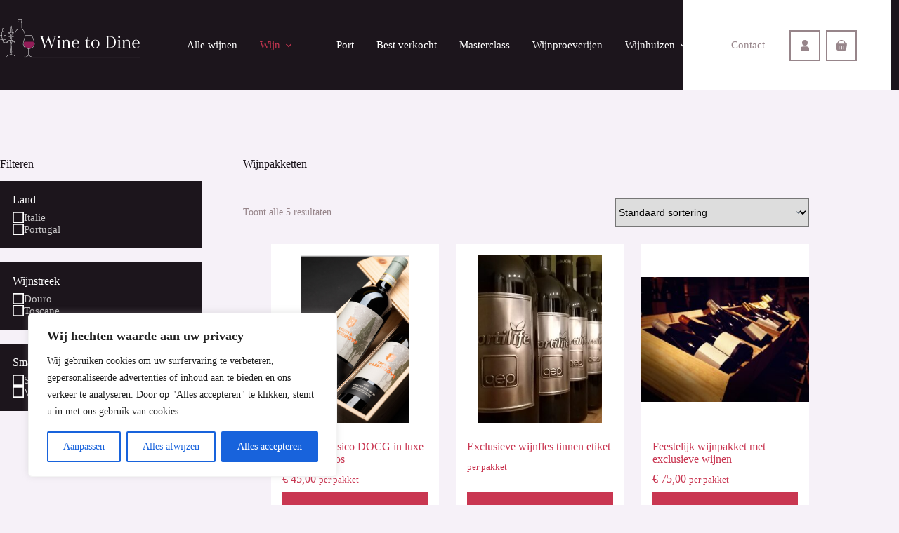

--- FILE ---
content_type: text/html; charset=UTF-8
request_url: https://wine-to-dine.nl/wijnpakketten/
body_size: 31623
content:
<!doctype html>
<html lang="nl-NL" prefix="og: https://ogp.me/ns#">
<head>
	
	<meta charset="UTF-8">
	<meta name="viewport" content="width=device-width, initial-scale=1, maximum-scale=5, viewport-fit=cover">
	<link rel="profile" href="https://gmpg.org/xfn/11">

	
<!-- Search Engine Optimization door Rank Math - https://rankmath.com/ -->
<title>Wijnpakketten Archives - Wine to Dine</title>
<meta name="robots" content="follow, index, max-snippet:-1, max-video-preview:-1, max-image-preview:large"/>
<link rel="canonical" href="https://wine-to-dine.nl/wijnpakketten/" />
<meta property="og:locale" content="nl_NL" />
<meta property="og:type" content="article" />
<meta property="og:title" content="Wijnpakketten Archives - Wine to Dine" />
<meta property="og:url" content="https://wine-to-dine.nl/wijnpakketten/" />
<meta property="og:site_name" content="Wine to Dine" />
<meta name="twitter:card" content="summary_large_image" />
<meta name="twitter:title" content="Wijnpakketten Archives - Wine to Dine" />
<meta name="twitter:label1" content="Producten" />
<meta name="twitter:data1" content="5" />
<script type="application/ld+json" class="rank-math-schema">{"@context":"https://schema.org","@graph":[{"@type":"Person","@id":"https://wine-to-dine.nl/#person","name":"Wine to Dine","image":{"@type":"ImageObject","@id":"https://wine-to-dine.nl/#logo","url":"https://wine-to-dine.nl/wp-content/uploads/2023/05/winetodine-color-alt.svg","contentUrl":"https://wine-to-dine.nl/wp-content/uploads/2023/05/winetodine-color-alt.svg","caption":"Wine to Dine","inLanguage":"nl-NL"}},{"@type":"WebSite","@id":"https://wine-to-dine.nl/#website","url":"https://wine-to-dine.nl","name":"Wine to Dine","publisher":{"@id":"https://wine-to-dine.nl/#person"},"inLanguage":"nl-NL"},{"@type":"BreadcrumbList","@id":"https://wine-to-dine.nl/wijnpakketten/#breadcrumb","itemListElement":[{"@type":"ListItem","position":"1","item":{"@id":"https://wine-to-dine.nl","name":"Home"}},{"@type":"ListItem","position":"2","item":{"@id":"https://wine-to-dine.nl/wijnpakketten/","name":"Wijnpakketten"}}]},{"@type":"CollectionPage","@id":"https://wine-to-dine.nl/wijnpakketten/#webpage","url":"https://wine-to-dine.nl/wijnpakketten/","name":"Wijnpakketten Archives - Wine to Dine","isPartOf":{"@id":"https://wine-to-dine.nl/#website"},"inLanguage":"nl-NL","breadcrumb":{"@id":"https://wine-to-dine.nl/wijnpakketten/#breadcrumb"}}]}</script>
<!-- /Rank Math WordPress SEO plugin -->

<link rel='dns-prefetch' href='//use.typekit.net' />
<link rel="alternate" type="application/rss+xml" title="Wine to Dine &raquo; feed" href="https://wine-to-dine.nl/feed/" />
<link rel="preload" href="https://wine-to-dine.nl/wp-content/uploads/2023/05/winetodine-color-alt.svg" as="image" />
<style id='wp-img-auto-sizes-contain-inline-css'>
img:is([sizes=auto i],[sizes^="auto," i]){contain-intrinsic-size:3000px 1500px}
/*# sourceURL=wp-img-auto-sizes-contain-inline-css */
</style>
<link rel="stylesheet" href="https://wine-to-dine.nl/wp-content/uploads/blocksy/css/global.css"><link rel="stylesheet" href="https://wine-to-dine.nl/wp-content/plugins/woocommerce-ajax-filters/berocket/assets/css/fontawesome4-compat.min.css"><link rel="stylesheet" href="https://wine-to-dine.nl/wp-content/plugins/woocommerce-ajax-filters/assets/frontend/css/fullmain.min.css"><link rel="stylesheet" href="https://wine-to-dine.nl/wp-includes/css/dist/block-library/style.min.css"><style id='global-styles-inline-css'>
:root{--wp--preset--aspect-ratio--square: 1;--wp--preset--aspect-ratio--4-3: 4/3;--wp--preset--aspect-ratio--3-4: 3/4;--wp--preset--aspect-ratio--3-2: 3/2;--wp--preset--aspect-ratio--2-3: 2/3;--wp--preset--aspect-ratio--16-9: 16/9;--wp--preset--aspect-ratio--9-16: 9/16;--wp--preset--color--black: #000000;--wp--preset--color--cyan-bluish-gray: #abb8c3;--wp--preset--color--white: #ffffff;--wp--preset--color--pale-pink: #f78da7;--wp--preset--color--vivid-red: #cf2e2e;--wp--preset--color--luminous-vivid-orange: #ff6900;--wp--preset--color--luminous-vivid-amber: #fcb900;--wp--preset--color--light-green-cyan: #7bdcb5;--wp--preset--color--vivid-green-cyan: #00d084;--wp--preset--color--pale-cyan-blue: #8ed1fc;--wp--preset--color--vivid-cyan-blue: #0693e3;--wp--preset--color--vivid-purple: #9b51e0;--wp--preset--color--palette-color-1: var(--theme-palette-color-1, #c93651);--wp--preset--color--palette-color-2: var(--theme-palette-color-2, #ab1732);--wp--preset--color--palette-color-3: var(--theme-palette-color-3, #1c151c);--wp--preset--color--palette-color-4: var(--theme-palette-color-4, #97858a);--wp--preset--color--palette-color-5: var(--theme-palette-color-5, #f6f1f8);--wp--preset--color--palette-color-6: var(--theme-palette-color-6, #F2F4F7);--wp--preset--color--palette-color-7: var(--theme-palette-color-7, #FAFBFC);--wp--preset--color--palette-color-8: var(--theme-palette-color-8, #ffffff);--wp--preset--gradient--vivid-cyan-blue-to-vivid-purple: linear-gradient(135deg,rgb(6,147,227) 0%,rgb(155,81,224) 100%);--wp--preset--gradient--light-green-cyan-to-vivid-green-cyan: linear-gradient(135deg,rgb(122,220,180) 0%,rgb(0,208,130) 100%);--wp--preset--gradient--luminous-vivid-amber-to-luminous-vivid-orange: linear-gradient(135deg,rgb(252,185,0) 0%,rgb(255,105,0) 100%);--wp--preset--gradient--luminous-vivid-orange-to-vivid-red: linear-gradient(135deg,rgb(255,105,0) 0%,rgb(207,46,46) 100%);--wp--preset--gradient--very-light-gray-to-cyan-bluish-gray: linear-gradient(135deg,rgb(238,238,238) 0%,rgb(169,184,195) 100%);--wp--preset--gradient--cool-to-warm-spectrum: linear-gradient(135deg,rgb(74,234,220) 0%,rgb(151,120,209) 20%,rgb(207,42,186) 40%,rgb(238,44,130) 60%,rgb(251,105,98) 80%,rgb(254,248,76) 100%);--wp--preset--gradient--blush-light-purple: linear-gradient(135deg,rgb(255,206,236) 0%,rgb(152,150,240) 100%);--wp--preset--gradient--blush-bordeaux: linear-gradient(135deg,rgb(254,205,165) 0%,rgb(254,45,45) 50%,rgb(107,0,62) 100%);--wp--preset--gradient--luminous-dusk: linear-gradient(135deg,rgb(255,203,112) 0%,rgb(199,81,192) 50%,rgb(65,88,208) 100%);--wp--preset--gradient--pale-ocean: linear-gradient(135deg,rgb(255,245,203) 0%,rgb(182,227,212) 50%,rgb(51,167,181) 100%);--wp--preset--gradient--electric-grass: linear-gradient(135deg,rgb(202,248,128) 0%,rgb(113,206,126) 100%);--wp--preset--gradient--midnight: linear-gradient(135deg,rgb(2,3,129) 0%,rgb(40,116,252) 100%);--wp--preset--gradient--juicy-peach: linear-gradient(to right, #ffecd2 0%, #fcb69f 100%);--wp--preset--gradient--young-passion: linear-gradient(to right, #ff8177 0%, #ff867a 0%, #ff8c7f 21%, #f99185 52%, #cf556c 78%, #b12a5b 100%);--wp--preset--gradient--true-sunset: linear-gradient(to right, #fa709a 0%, #fee140 100%);--wp--preset--gradient--morpheus-den: linear-gradient(to top, #30cfd0 0%, #330867 100%);--wp--preset--gradient--plum-plate: linear-gradient(135deg, #667eea 0%, #764ba2 100%);--wp--preset--gradient--aqua-splash: linear-gradient(15deg, #13547a 0%, #80d0c7 100%);--wp--preset--gradient--love-kiss: linear-gradient(to top, #ff0844 0%, #ffb199 100%);--wp--preset--gradient--new-retrowave: linear-gradient(to top, #3b41c5 0%, #a981bb 49%, #ffc8a9 100%);--wp--preset--gradient--plum-bath: linear-gradient(to top, #cc208e 0%, #6713d2 100%);--wp--preset--gradient--high-flight: linear-gradient(to right, #0acffe 0%, #495aff 100%);--wp--preset--gradient--teen-party: linear-gradient(-225deg, #FF057C 0%, #8D0B93 50%, #321575 100%);--wp--preset--gradient--fabled-sunset: linear-gradient(-225deg, #231557 0%, #44107A 29%, #FF1361 67%, #FFF800 100%);--wp--preset--gradient--arielle-smile: radial-gradient(circle 248px at center, #16d9e3 0%, #30c7ec 47%, #46aef7 100%);--wp--preset--gradient--itmeo-branding: linear-gradient(180deg, #2af598 0%, #009efd 100%);--wp--preset--gradient--deep-blue: linear-gradient(to right, #6a11cb 0%, #2575fc 100%);--wp--preset--gradient--strong-bliss: linear-gradient(to right, #f78ca0 0%, #f9748f 19%, #fd868c 60%, #fe9a8b 100%);--wp--preset--gradient--sweet-period: linear-gradient(to top, #3f51b1 0%, #5a55ae 13%, #7b5fac 25%, #8f6aae 38%, #a86aa4 50%, #cc6b8e 62%, #f18271 75%, #f3a469 87%, #f7c978 100%);--wp--preset--gradient--purple-division: linear-gradient(to top, #7028e4 0%, #e5b2ca 100%);--wp--preset--gradient--cold-evening: linear-gradient(to top, #0c3483 0%, #a2b6df 100%, #6b8cce 100%, #a2b6df 100%);--wp--preset--gradient--mountain-rock: linear-gradient(to right, #868f96 0%, #596164 100%);--wp--preset--gradient--desert-hump: linear-gradient(to top, #c79081 0%, #dfa579 100%);--wp--preset--gradient--ethernal-constance: linear-gradient(to top, #09203f 0%, #537895 100%);--wp--preset--gradient--happy-memories: linear-gradient(-60deg, #ff5858 0%, #f09819 100%);--wp--preset--gradient--grown-early: linear-gradient(to top, #0ba360 0%, #3cba92 100%);--wp--preset--gradient--morning-salad: linear-gradient(-225deg, #B7F8DB 0%, #50A7C2 100%);--wp--preset--gradient--night-call: linear-gradient(-225deg, #AC32E4 0%, #7918F2 48%, #4801FF 100%);--wp--preset--gradient--mind-crawl: linear-gradient(-225deg, #473B7B 0%, #3584A7 51%, #30D2BE 100%);--wp--preset--gradient--angel-care: linear-gradient(-225deg, #FFE29F 0%, #FFA99F 48%, #FF719A 100%);--wp--preset--gradient--juicy-cake: linear-gradient(to top, #e14fad 0%, #f9d423 100%);--wp--preset--gradient--rich-metal: linear-gradient(to right, #d7d2cc 0%, #304352 100%);--wp--preset--gradient--mole-hall: linear-gradient(-20deg, #616161 0%, #9bc5c3 100%);--wp--preset--gradient--cloudy-knoxville: linear-gradient(120deg, #fdfbfb 0%, #ebedee 100%);--wp--preset--gradient--soft-grass: linear-gradient(to top, #c1dfc4 0%, #deecdd 100%);--wp--preset--gradient--saint-petersburg: linear-gradient(135deg, #f5f7fa 0%, #c3cfe2 100%);--wp--preset--gradient--everlasting-sky: linear-gradient(135deg, #fdfcfb 0%, #e2d1c3 100%);--wp--preset--gradient--kind-steel: linear-gradient(-20deg, #e9defa 0%, #fbfcdb 100%);--wp--preset--gradient--over-sun: linear-gradient(60deg, #abecd6 0%, #fbed96 100%);--wp--preset--gradient--premium-white: linear-gradient(to top, #d5d4d0 0%, #d5d4d0 1%, #eeeeec 31%, #efeeec 75%, #e9e9e7 100%);--wp--preset--gradient--clean-mirror: linear-gradient(45deg, #93a5cf 0%, #e4efe9 100%);--wp--preset--gradient--wild-apple: linear-gradient(to top, #d299c2 0%, #fef9d7 100%);--wp--preset--gradient--snow-again: linear-gradient(to top, #e6e9f0 0%, #eef1f5 100%);--wp--preset--gradient--confident-cloud: linear-gradient(to top, #dad4ec 0%, #dad4ec 1%, #f3e7e9 100%);--wp--preset--gradient--glass-water: linear-gradient(to top, #dfe9f3 0%, white 100%);--wp--preset--gradient--perfect-white: linear-gradient(-225deg, #E3FDF5 0%, #FFE6FA 100%);--wp--preset--font-size--small: 13px;--wp--preset--font-size--medium: 20px;--wp--preset--font-size--large: clamp(22px, 1.375rem + ((1vw - 3.2px) * 0.625), 30px);--wp--preset--font-size--x-large: clamp(30px, 1.875rem + ((1vw - 3.2px) * 1.563), 50px);--wp--preset--font-size--xx-large: clamp(45px, 2.813rem + ((1vw - 3.2px) * 2.734), 80px);--wp--preset--font-family--adelle-sans: Adelle Sans;--wp--preset--font-family--haboro-serif: Haboro Serif;--wp--preset--spacing--20: 0.44rem;--wp--preset--spacing--30: 0.67rem;--wp--preset--spacing--40: 1rem;--wp--preset--spacing--50: 1.5rem;--wp--preset--spacing--60: 2.25rem;--wp--preset--spacing--70: 3.38rem;--wp--preset--spacing--80: 5.06rem;--wp--preset--shadow--natural: 6px 6px 9px rgba(0, 0, 0, 0.2);--wp--preset--shadow--deep: 12px 12px 50px rgba(0, 0, 0, 0.4);--wp--preset--shadow--sharp: 6px 6px 0px rgba(0, 0, 0, 0.2);--wp--preset--shadow--outlined: 6px 6px 0px -3px rgb(255, 255, 255), 6px 6px rgb(0, 0, 0);--wp--preset--shadow--crisp: 6px 6px 0px rgb(0, 0, 0);}:root { --wp--style--global--content-size: var(--theme-block-max-width);--wp--style--global--wide-size: var(--theme-block-wide-max-width); }:where(body) { margin: 0; }.wp-site-blocks > .alignleft { float: left; margin-right: 2em; }.wp-site-blocks > .alignright { float: right; margin-left: 2em; }.wp-site-blocks > .aligncenter { justify-content: center; margin-left: auto; margin-right: auto; }:where(.wp-site-blocks) > * { margin-block-start: var(--theme-content-spacing); margin-block-end: 0; }:where(.wp-site-blocks) > :first-child { margin-block-start: 0; }:where(.wp-site-blocks) > :last-child { margin-block-end: 0; }:root { --wp--style--block-gap: var(--theme-content-spacing); }:root :where(.is-layout-flow) > :first-child{margin-block-start: 0;}:root :where(.is-layout-flow) > :last-child{margin-block-end: 0;}:root :where(.is-layout-flow) > *{margin-block-start: var(--theme-content-spacing);margin-block-end: 0;}:root :where(.is-layout-constrained) > :first-child{margin-block-start: 0;}:root :where(.is-layout-constrained) > :last-child{margin-block-end: 0;}:root :where(.is-layout-constrained) > *{margin-block-start: var(--theme-content-spacing);margin-block-end: 0;}:root :where(.is-layout-flex){gap: var(--theme-content-spacing);}:root :where(.is-layout-grid){gap: var(--theme-content-spacing);}.is-layout-flow > .alignleft{float: left;margin-inline-start: 0;margin-inline-end: 2em;}.is-layout-flow > .alignright{float: right;margin-inline-start: 2em;margin-inline-end: 0;}.is-layout-flow > .aligncenter{margin-left: auto !important;margin-right: auto !important;}.is-layout-constrained > .alignleft{float: left;margin-inline-start: 0;margin-inline-end: 2em;}.is-layout-constrained > .alignright{float: right;margin-inline-start: 2em;margin-inline-end: 0;}.is-layout-constrained > .aligncenter{margin-left: auto !important;margin-right: auto !important;}.is-layout-constrained > :where(:not(.alignleft):not(.alignright):not(.alignfull)){max-width: var(--wp--style--global--content-size);margin-left: auto !important;margin-right: auto !important;}.is-layout-constrained > .alignwide{max-width: var(--wp--style--global--wide-size);}body .is-layout-flex{display: flex;}.is-layout-flex{flex-wrap: wrap;align-items: center;}.is-layout-flex > :is(*, div){margin: 0;}body .is-layout-grid{display: grid;}.is-layout-grid > :is(*, div){margin: 0;}body{padding-top: 0px;padding-right: 0px;padding-bottom: 0px;padding-left: 0px;}:root :where(.wp-element-button, .wp-block-button__link){font-style: inherit;font-weight: inherit;letter-spacing: inherit;text-transform: inherit;}.has-black-color{color: var(--wp--preset--color--black) !important;}.has-cyan-bluish-gray-color{color: var(--wp--preset--color--cyan-bluish-gray) !important;}.has-white-color{color: var(--wp--preset--color--white) !important;}.has-pale-pink-color{color: var(--wp--preset--color--pale-pink) !important;}.has-vivid-red-color{color: var(--wp--preset--color--vivid-red) !important;}.has-luminous-vivid-orange-color{color: var(--wp--preset--color--luminous-vivid-orange) !important;}.has-luminous-vivid-amber-color{color: var(--wp--preset--color--luminous-vivid-amber) !important;}.has-light-green-cyan-color{color: var(--wp--preset--color--light-green-cyan) !important;}.has-vivid-green-cyan-color{color: var(--wp--preset--color--vivid-green-cyan) !important;}.has-pale-cyan-blue-color{color: var(--wp--preset--color--pale-cyan-blue) !important;}.has-vivid-cyan-blue-color{color: var(--wp--preset--color--vivid-cyan-blue) !important;}.has-vivid-purple-color{color: var(--wp--preset--color--vivid-purple) !important;}.has-palette-color-1-color{color: var(--wp--preset--color--palette-color-1) !important;}.has-palette-color-2-color{color: var(--wp--preset--color--palette-color-2) !important;}.has-palette-color-3-color{color: var(--wp--preset--color--palette-color-3) !important;}.has-palette-color-4-color{color: var(--wp--preset--color--palette-color-4) !important;}.has-palette-color-5-color{color: var(--wp--preset--color--palette-color-5) !important;}.has-palette-color-6-color{color: var(--wp--preset--color--palette-color-6) !important;}.has-palette-color-7-color{color: var(--wp--preset--color--palette-color-7) !important;}.has-palette-color-8-color{color: var(--wp--preset--color--palette-color-8) !important;}.has-black-background-color{background-color: var(--wp--preset--color--black) !important;}.has-cyan-bluish-gray-background-color{background-color: var(--wp--preset--color--cyan-bluish-gray) !important;}.has-white-background-color{background-color: var(--wp--preset--color--white) !important;}.has-pale-pink-background-color{background-color: var(--wp--preset--color--pale-pink) !important;}.has-vivid-red-background-color{background-color: var(--wp--preset--color--vivid-red) !important;}.has-luminous-vivid-orange-background-color{background-color: var(--wp--preset--color--luminous-vivid-orange) !important;}.has-luminous-vivid-amber-background-color{background-color: var(--wp--preset--color--luminous-vivid-amber) !important;}.has-light-green-cyan-background-color{background-color: var(--wp--preset--color--light-green-cyan) !important;}.has-vivid-green-cyan-background-color{background-color: var(--wp--preset--color--vivid-green-cyan) !important;}.has-pale-cyan-blue-background-color{background-color: var(--wp--preset--color--pale-cyan-blue) !important;}.has-vivid-cyan-blue-background-color{background-color: var(--wp--preset--color--vivid-cyan-blue) !important;}.has-vivid-purple-background-color{background-color: var(--wp--preset--color--vivid-purple) !important;}.has-palette-color-1-background-color{background-color: var(--wp--preset--color--palette-color-1) !important;}.has-palette-color-2-background-color{background-color: var(--wp--preset--color--palette-color-2) !important;}.has-palette-color-3-background-color{background-color: var(--wp--preset--color--palette-color-3) !important;}.has-palette-color-4-background-color{background-color: var(--wp--preset--color--palette-color-4) !important;}.has-palette-color-5-background-color{background-color: var(--wp--preset--color--palette-color-5) !important;}.has-palette-color-6-background-color{background-color: var(--wp--preset--color--palette-color-6) !important;}.has-palette-color-7-background-color{background-color: var(--wp--preset--color--palette-color-7) !important;}.has-palette-color-8-background-color{background-color: var(--wp--preset--color--palette-color-8) !important;}.has-black-border-color{border-color: var(--wp--preset--color--black) !important;}.has-cyan-bluish-gray-border-color{border-color: var(--wp--preset--color--cyan-bluish-gray) !important;}.has-white-border-color{border-color: var(--wp--preset--color--white) !important;}.has-pale-pink-border-color{border-color: var(--wp--preset--color--pale-pink) !important;}.has-vivid-red-border-color{border-color: var(--wp--preset--color--vivid-red) !important;}.has-luminous-vivid-orange-border-color{border-color: var(--wp--preset--color--luminous-vivid-orange) !important;}.has-luminous-vivid-amber-border-color{border-color: var(--wp--preset--color--luminous-vivid-amber) !important;}.has-light-green-cyan-border-color{border-color: var(--wp--preset--color--light-green-cyan) !important;}.has-vivid-green-cyan-border-color{border-color: var(--wp--preset--color--vivid-green-cyan) !important;}.has-pale-cyan-blue-border-color{border-color: var(--wp--preset--color--pale-cyan-blue) !important;}.has-vivid-cyan-blue-border-color{border-color: var(--wp--preset--color--vivid-cyan-blue) !important;}.has-vivid-purple-border-color{border-color: var(--wp--preset--color--vivid-purple) !important;}.has-palette-color-1-border-color{border-color: var(--wp--preset--color--palette-color-1) !important;}.has-palette-color-2-border-color{border-color: var(--wp--preset--color--palette-color-2) !important;}.has-palette-color-3-border-color{border-color: var(--wp--preset--color--palette-color-3) !important;}.has-palette-color-4-border-color{border-color: var(--wp--preset--color--palette-color-4) !important;}.has-palette-color-5-border-color{border-color: var(--wp--preset--color--palette-color-5) !important;}.has-palette-color-6-border-color{border-color: var(--wp--preset--color--palette-color-6) !important;}.has-palette-color-7-border-color{border-color: var(--wp--preset--color--palette-color-7) !important;}.has-palette-color-8-border-color{border-color: var(--wp--preset--color--palette-color-8) !important;}.has-vivid-cyan-blue-to-vivid-purple-gradient-background{background: var(--wp--preset--gradient--vivid-cyan-blue-to-vivid-purple) !important;}.has-light-green-cyan-to-vivid-green-cyan-gradient-background{background: var(--wp--preset--gradient--light-green-cyan-to-vivid-green-cyan) !important;}.has-luminous-vivid-amber-to-luminous-vivid-orange-gradient-background{background: var(--wp--preset--gradient--luminous-vivid-amber-to-luminous-vivid-orange) !important;}.has-luminous-vivid-orange-to-vivid-red-gradient-background{background: var(--wp--preset--gradient--luminous-vivid-orange-to-vivid-red) !important;}.has-very-light-gray-to-cyan-bluish-gray-gradient-background{background: var(--wp--preset--gradient--very-light-gray-to-cyan-bluish-gray) !important;}.has-cool-to-warm-spectrum-gradient-background{background: var(--wp--preset--gradient--cool-to-warm-spectrum) !important;}.has-blush-light-purple-gradient-background{background: var(--wp--preset--gradient--blush-light-purple) !important;}.has-blush-bordeaux-gradient-background{background: var(--wp--preset--gradient--blush-bordeaux) !important;}.has-luminous-dusk-gradient-background{background: var(--wp--preset--gradient--luminous-dusk) !important;}.has-pale-ocean-gradient-background{background: var(--wp--preset--gradient--pale-ocean) !important;}.has-electric-grass-gradient-background{background: var(--wp--preset--gradient--electric-grass) !important;}.has-midnight-gradient-background{background: var(--wp--preset--gradient--midnight) !important;}.has-juicy-peach-gradient-background{background: var(--wp--preset--gradient--juicy-peach) !important;}.has-young-passion-gradient-background{background: var(--wp--preset--gradient--young-passion) !important;}.has-true-sunset-gradient-background{background: var(--wp--preset--gradient--true-sunset) !important;}.has-morpheus-den-gradient-background{background: var(--wp--preset--gradient--morpheus-den) !important;}.has-plum-plate-gradient-background{background: var(--wp--preset--gradient--plum-plate) !important;}.has-aqua-splash-gradient-background{background: var(--wp--preset--gradient--aqua-splash) !important;}.has-love-kiss-gradient-background{background: var(--wp--preset--gradient--love-kiss) !important;}.has-new-retrowave-gradient-background{background: var(--wp--preset--gradient--new-retrowave) !important;}.has-plum-bath-gradient-background{background: var(--wp--preset--gradient--plum-bath) !important;}.has-high-flight-gradient-background{background: var(--wp--preset--gradient--high-flight) !important;}.has-teen-party-gradient-background{background: var(--wp--preset--gradient--teen-party) !important;}.has-fabled-sunset-gradient-background{background: var(--wp--preset--gradient--fabled-sunset) !important;}.has-arielle-smile-gradient-background{background: var(--wp--preset--gradient--arielle-smile) !important;}.has-itmeo-branding-gradient-background{background: var(--wp--preset--gradient--itmeo-branding) !important;}.has-deep-blue-gradient-background{background: var(--wp--preset--gradient--deep-blue) !important;}.has-strong-bliss-gradient-background{background: var(--wp--preset--gradient--strong-bliss) !important;}.has-sweet-period-gradient-background{background: var(--wp--preset--gradient--sweet-period) !important;}.has-purple-division-gradient-background{background: var(--wp--preset--gradient--purple-division) !important;}.has-cold-evening-gradient-background{background: var(--wp--preset--gradient--cold-evening) !important;}.has-mountain-rock-gradient-background{background: var(--wp--preset--gradient--mountain-rock) !important;}.has-desert-hump-gradient-background{background: var(--wp--preset--gradient--desert-hump) !important;}.has-ethernal-constance-gradient-background{background: var(--wp--preset--gradient--ethernal-constance) !important;}.has-happy-memories-gradient-background{background: var(--wp--preset--gradient--happy-memories) !important;}.has-grown-early-gradient-background{background: var(--wp--preset--gradient--grown-early) !important;}.has-morning-salad-gradient-background{background: var(--wp--preset--gradient--morning-salad) !important;}.has-night-call-gradient-background{background: var(--wp--preset--gradient--night-call) !important;}.has-mind-crawl-gradient-background{background: var(--wp--preset--gradient--mind-crawl) !important;}.has-angel-care-gradient-background{background: var(--wp--preset--gradient--angel-care) !important;}.has-juicy-cake-gradient-background{background: var(--wp--preset--gradient--juicy-cake) !important;}.has-rich-metal-gradient-background{background: var(--wp--preset--gradient--rich-metal) !important;}.has-mole-hall-gradient-background{background: var(--wp--preset--gradient--mole-hall) !important;}.has-cloudy-knoxville-gradient-background{background: var(--wp--preset--gradient--cloudy-knoxville) !important;}.has-soft-grass-gradient-background{background: var(--wp--preset--gradient--soft-grass) !important;}.has-saint-petersburg-gradient-background{background: var(--wp--preset--gradient--saint-petersburg) !important;}.has-everlasting-sky-gradient-background{background: var(--wp--preset--gradient--everlasting-sky) !important;}.has-kind-steel-gradient-background{background: var(--wp--preset--gradient--kind-steel) !important;}.has-over-sun-gradient-background{background: var(--wp--preset--gradient--over-sun) !important;}.has-premium-white-gradient-background{background: var(--wp--preset--gradient--premium-white) !important;}.has-clean-mirror-gradient-background{background: var(--wp--preset--gradient--clean-mirror) !important;}.has-wild-apple-gradient-background{background: var(--wp--preset--gradient--wild-apple) !important;}.has-snow-again-gradient-background{background: var(--wp--preset--gradient--snow-again) !important;}.has-confident-cloud-gradient-background{background: var(--wp--preset--gradient--confident-cloud) !important;}.has-glass-water-gradient-background{background: var(--wp--preset--gradient--glass-water) !important;}.has-perfect-white-gradient-background{background: var(--wp--preset--gradient--perfect-white) !important;}.has-small-font-size{font-size: var(--wp--preset--font-size--small) !important;}.has-medium-font-size{font-size: var(--wp--preset--font-size--medium) !important;}.has-large-font-size{font-size: var(--wp--preset--font-size--large) !important;}.has-x-large-font-size{font-size: var(--wp--preset--font-size--x-large) !important;}.has-xx-large-font-size{font-size: var(--wp--preset--font-size--xx-large) !important;}.has-adelle-sans-font-family{font-family: var(--wp--preset--font-family--adelle-sans) !important;}.has-haboro-serif-font-family{font-family: var(--wp--preset--font-family--haboro-serif) !important;}
:root :where(.wp-block-pullquote){font-size: clamp(0.984em, 0.984rem + ((1vw - 0.2em) * 0.645), 1.5em);line-height: 1.6;}
/*# sourceURL=global-styles-inline-css */
</style>
<link rel="stylesheet" href="https://use.typekit.net/qsg1aum.css"><link rel="stylesheet" href="https://wine-to-dine.nl/wp-content/plugins/best4u-fallback-premium/public/css/best4u-fallback-public.css"><style id='age-gate-custom-inline-css'>
:root{--ag-background-color: rgba(0,0,0,0.8);--ag-background-image-position: center center;--ag-background-image-opacity: 1;--ag-form-background: rgba(255,255,255,0);--ag-text-color: #ffffff;--ag-blur: 5px;}
/*# sourceURL=age-gate-custom-inline-css */
</style>
<link rel="stylesheet" href="https://wine-to-dine.nl/wp-content/plugins/age-gate/dist/main.css"><style id='age-gate-options-inline-css'>
:root{--ag-background-color: rgba(0,0,0,0.8);--ag-background-image-position: center center;--ag-background-image-opacity: 1;--ag-form-background: rgba(255,255,255,0);--ag-text-color: #ffffff;--ag-blur: 5px;}
/*# sourceURL=age-gate-options-inline-css */
</style>
<style id='woocommerce-inline-inline-css'>
.woocommerce form .form-row .required { visibility: visible; }
/*# sourceURL=woocommerce-inline-inline-css */
</style>
<link rel="stylesheet" href="https://wine-to-dine.nl/wp-content/themes/blocksy/static/bundle/main.min.css"><link rel="stylesheet" href="https://wine-to-dine.nl/wp-content/themes/blocksy/static/bundle/woocommerce.min.css"><link rel="stylesheet" href="https://wine-to-dine.nl/wp-content/themes/blocksy/static/bundle/page-title.min.css"><link rel="stylesheet" href="https://wine-to-dine.nl/wp-content/themes/blocksy/static/bundle/sidebar.min.css"><link rel="stylesheet" href="https://wine-to-dine.nl/wp-content/themes/blocksy/static/bundle/flexy.min.css"><link rel="stylesheet" href="https://wine-to-dine.nl/wp-content/plugins/mollie-payments-for-woocommerce/public/css/mollie-applepaydirect.min.css" media="screen"><style id='generateblocks-inline-css'>
.gb-container-590b2fde{margin-top:96px;background-color:var(--theme-palette-color-3, #1c151c);color:var(--theme-palette-color-8, #ffffff);}.gb-container-590b2fde a{color:var(--theme-palette-color-8, #ffffff);}.gb-container-590b2fde a:hover{color:var(--theme-palette-color-1, #c93651);}.gb-container-1d511602{max-width:1200px;display:flex;margin-right:auto;margin-left:auto;}.gb-container-c52e1949{flex-basis:50%;}.gb-container-aec070b0{display:flex;flex-direction:column;justify-content:center;flex-basis:50%;padding:64px;}.gb-container-8c8024d3{position:relative;overflow-x:hidden;overflow-y:hidden;padding-top:96px;padding-bottom:96px;margin-top:0px;margin-bottom:0px;background-color:var(--theme-palette-color-3, #1c151c);}.gb-container-8c8024d3:before{content:"";background-image:url(https://wine-to-dine.nl/wp-content/uploads/2023/05/pattern-dark.svg);background-repeat:repeat;background-position:center center;background-size:768px;z-index:0;position:absolute;top:0;right:0;bottom:0;left:0;transition:inherit;pointer-events:none;opacity:0.5;}.gb-container-5bf3876f{max-width:1200px;display:flex;column-gap:2rem;row-gap:2rem;position:relative;margin-right:auto;margin-left:auto;color:var(--theme-palette-color-8, #ffffff);}.gb-container-5bf3876f a{color:var(--theme-palette-color-8, #ffffff);}.gb-container-5bf3876f a:hover{color:var(--theme-palette-color-1, #c93651);}.gb-container-2632e852{flex-basis:calc(25% - 1rem);}.gb-container-d4c3ebe8{flex-basis:calc(25% - 1rem);}.gb-container-073547d8{flex-basis:calc(25% - 1rem);}.gb-container-3abd1594{flex-basis:calc(25% - 1rem);}.gb-container-86238cb0{padding-top:32px;padding-bottom:32px;margin-top:0px;margin-bottom:0px;background-color:var(--theme-palette-color-8, #ffffff);}.gb-container-b5690f12{max-width:1200px;display:flex;align-items:center;margin-right:auto;margin-left:auto;}.gb-container-2f68f3bb{display:inline-flex;flex-direction:row;flex-wrap:wrap;justify-content:flex-start;column-gap:1rem;flex-basis:75%;}.gb-container-27e16640{display:inline-flex;flex-direction:row;justify-content:flex-end;column-gap:1rem;flex-basis:25%;text-align:right;}.gb-image-1ebb70d0{width:100%;height:100%;object-fit:cover;vertical-align:middle;}h2.gb-headline-11e9ae79{margin-top:0px;margin-bottom:0px;color:var(--theme-palette-color-8, #ffffff);}h2.gb-headline-21dad780{margin-top:24px;margin-bottom:0px;color:var(--theme-palette-color-8, #ffffff);}h2.gb-headline-4f86e84a{margin-top:24px;margin-bottom:0px;color:var(--theme-palette-color-8, #ffffff);}p.gb-headline-f4fe3342{font-size:24px;}p.gb-headline-67ad532d{font-size:24px;}p.gb-headline-ff0f90d4{margin-bottom:0px;}p.gb-headline-4015cb81{margin-bottom:0px;}p.gb-headline-75e7deec{margin-bottom:0px;}p.gb-headline-cad604a3{margin-bottom:0px;}p.gb-headline-f98308ce{margin-bottom:0px;}p.gb-headline-651d81b9{font-size:24px;}p.gb-headline-6c10f3d5{font-size:24px;}p.gb-headline-800da42a{display:flex;align-items:center;margin-top:0px;margin-bottom:0px;}p.gb-headline-800da42a .gb-icon{line-height:0;padding-right:0.5em;}p.gb-headline-800da42a .gb-icon svg{width:1em;height:1em;fill:currentColor;}p.gb-headline-e05b0cea{display:flex;align-items:center;margin-top:0px;margin-bottom:0px;}p.gb-headline-e05b0cea .gb-icon{line-height:0;padding-right:0.5em;}p.gb-headline-e05b0cea .gb-icon svg{width:1em;height:1em;fill:currentColor;}p.gb-headline-7e18a6f0{display:flex;align-items:center;margin-top:0px;margin-bottom:0px;}p.gb-headline-7e18a6f0 .gb-icon{line-height:0;padding-right:0.5em;}p.gb-headline-7e18a6f0 .gb-icon svg{width:1em;height:1em;fill:currentColor;}p.gb-headline-e0c64d87{margin-bottom:0px;}p.gb-headline-c2ee199b{margin-bottom:0px;}p.gb-headline-218e39b7{margin-bottom:0px;}p.gb-headline-a4aae7ab{flex-basis:100%;margin-bottom:0px;}@media (max-width: 1280px) {.gb-container-590b2fde{margin-top:48px;}.gb-container-aec070b0{padding:32px;}.gb-container-8c8024d3{padding:32px;}.gb-container-5bf3876f{flex-wrap:wrap;}.gb-container-2632e852{flex-basis:calc(50% - 1rem);}.gb-grid-wrapper > .gb-grid-column-2632e852{flex-basis:calc(50% - 1rem);}.gb-container-d4c3ebe8{flex-basis:calc(50% - 1rem);}.gb-grid-wrapper > .gb-grid-column-d4c3ebe8{flex-basis:calc(50% - 1rem);}.gb-container-073547d8{flex-basis:calc(50% - 1rem);}.gb-grid-wrapper > .gb-grid-column-073547d8{flex-basis:calc(50% - 1rem);}.gb-container-3abd1594{flex-basis:calc(50% - 1rem);}.gb-grid-wrapper > .gb-grid-column-3abd1594{flex-basis:calc(50% - 1rem);}.gb-container-86238cb0{padding-right:32px;padding-left:32px;}}@media (max-width: 767px) {.gb-container-590b2fde{margin-top:32px;}.gb-container-1d511602{flex-direction:column;align-items:flex-start;justify-content:flex-start;}.gb-container-aec070b0{padding:24px;}.gb-container-8c8024d3{padding:24px;}.gb-container-5bf3876f{flex-direction:column;}.gb-container-2632e852{flex-basis:100%;}.gb-grid-wrapper > .gb-grid-column-2632e852{flex-basis:100%;}.gb-container-d4c3ebe8{flex-basis:100%;}.gb-grid-wrapper > .gb-grid-column-d4c3ebe8{flex-basis:100%;}.gb-container-073547d8{flex-basis:100%;}.gb-grid-wrapper > .gb-grid-column-073547d8{flex-basis:100%;}.gb-container-3abd1594{flex-basis:100%;}.gb-grid-wrapper > .gb-grid-column-3abd1594{flex-basis:100%;}.gb-container-86238cb0{padding:24px;}.gb-container-b5690f12{flex-direction:column;row-gap:2rem;}.gb-container-2f68f3bb{justify-content:center;}.gb-container-27e16640{justify-content:center;}.gb-image-1ebb70d0{height:200px;}p.gb-headline-f4fe3342{margin-top:0px;margin-bottom:12px;}p.gb-headline-67ad532d{margin-top:0px;margin-bottom:12px;}p.gb-headline-651d81b9{margin-top:0px;margin-bottom:12px;}p.gb-headline-6c10f3d5{margin-top:0px;margin-bottom:12px;}p.gb-headline-a4aae7ab{text-align:center;}}:root{--gb-container-width:1200px;}.gb-container .wp-block-image img{vertical-align:middle;}.gb-grid-wrapper .wp-block-image{margin-bottom:0;}.gb-highlight{background:none;}.gb-shape{line-height:0;}
/*# sourceURL=generateblocks-inline-css */
</style>
<link rel="stylesheet" href="https://wine-to-dine.nl/wp-content/plugins/blocksy-companion-pro/framework/premium/static/bundle/divider.min.css"><link rel="stylesheet" href="https://wine-to-dine.nl/wp-content/plugins/blocksy-companion-pro/framework/premium/extensions/mega-menu/static/bundle/main.min.css"><link rel="stylesheet" href="https://wine-to-dine.nl/wp-content/plugins/blocksy-companion-pro/framework/premium/extensions/woocommerce-extra/static/bundle/main.min.css"><link rel="stylesheet" href="https://wine-to-dine.nl/wp-content/plugins/blocksy-companion-pro/framework/premium/extensions/woocommerce-extra/static/bundle/custom-badges.min.css"><link rel="stylesheet" href="https://wine-to-dine.nl/wp-content/plugins/blocksy-companion-pro/static/bundle/header-account.min.css"><style id='block-visibility-screen-size-styles-inline-css'>
/* Large screens (desktops, 992px and up) */
@media ( min-width: 992px ) {
	.block-visibility-hide-large-screen {
		display: none !important;
	}
}

/* Medium screens (tablets, between 768px and 992px) */
@media ( min-width: 768px ) and ( max-width: 991.98px ) {
	.block-visibility-hide-medium-screen {
		display: none !important;
	}
}

/* Small screens (mobile devices, less than 768px) */
@media ( max-width: 767.98px ) {
	.block-visibility-hide-small-screen {
		display: none !important;
	}
}
/*# sourceURL=block-visibility-screen-size-styles-inline-css */
</style>
<style id='themecomplete-extra-css-inline-css'>
.woocommerce #content table.cart img.epo-upload-image, .woocommerce table.cart img.epo-upload-image, .woocommerce-page #content table.cart img.epo-upload-image, .woocommerce-page table.cart img.epo-upload-image, .epo-upload-image {max-width: calc(70% - 0.5em)  !important;max-height: none !important;}

/*# sourceURL=themecomplete-extra-css-inline-css */
</style>
<link rel="stylesheet" href="https://wine-to-dine.nl/wp-content/themes/blocksy-child/assets/public/assets/frontend-874abdfa.css"><script src="https://wine-to-dine.nl/wp-includes/js/jquery/jquery.min.js"></script><script src="https://wine-to-dine.nl/wp-includes/js/jquery/jquery-migrate.min.js"></script><script id="cookie-law-info-js-extra">
var _ckyConfig = {"_ipData":[],"_assetsURL":"https://wine-to-dine.nl/wp-content/plugins/cookie-law-info/lite/frontend/images/","_publicURL":"https://wine-to-dine.nl","_expiry":"365","_categories":[{"name":"Necessary","slug":"necessary","isNecessary":true,"ccpaDoNotSell":true,"cookies":[],"active":true,"defaultConsent":{"gdpr":true,"ccpa":true}},{"name":"Functional","slug":"functional","isNecessary":false,"ccpaDoNotSell":true,"cookies":[],"active":true,"defaultConsent":{"gdpr":false,"ccpa":false}},{"name":"Analytics","slug":"analytics","isNecessary":false,"ccpaDoNotSell":true,"cookies":[],"active":true,"defaultConsent":{"gdpr":false,"ccpa":false}},{"name":"Performance","slug":"performance","isNecessary":false,"ccpaDoNotSell":true,"cookies":[],"active":true,"defaultConsent":{"gdpr":false,"ccpa":false}},{"name":"Advertisement","slug":"advertisement","isNecessary":false,"ccpaDoNotSell":true,"cookies":[],"active":true,"defaultConsent":{"gdpr":false,"ccpa":false}}],"_activeLaw":"gdpr","_rootDomain":"","_block":"1","_showBanner":"1","_bannerConfig":{"settings":{"type":"box","preferenceCenterType":"popup","position":"bottom-left","applicableLaw":"gdpr"},"behaviours":{"reloadBannerOnAccept":false,"loadAnalyticsByDefault":false,"animations":{"onLoad":"animate","onHide":"sticky"}},"config":{"revisitConsent":{"status":true,"tag":"revisit-consent","position":"bottom-left","meta":{"url":"#"},"styles":{"background-color":"#0056A7"},"elements":{"title":{"type":"text","tag":"revisit-consent-title","status":true,"styles":{"color":"#0056a7"}}}},"preferenceCenter":{"toggle":{"status":true,"tag":"detail-category-toggle","type":"toggle","states":{"active":{"styles":{"background-color":"#1863DC"}},"inactive":{"styles":{"background-color":"#D0D5D2"}}}}},"categoryPreview":{"status":false,"toggle":{"status":true,"tag":"detail-category-preview-toggle","type":"toggle","states":{"active":{"styles":{"background-color":"#1863DC"}},"inactive":{"styles":{"background-color":"#D0D5D2"}}}}},"videoPlaceholder":{"status":true,"styles":{"background-color":"#000000","border-color":"#000000","color":"#ffffff"}},"readMore":{"status":false,"tag":"readmore-button","type":"link","meta":{"noFollow":true,"newTab":true},"styles":{"color":"#1863DC","background-color":"transparent","border-color":"transparent"}},"showMore":{"status":true,"tag":"show-desc-button","type":"button","styles":{"color":"#1863DC"}},"showLess":{"status":true,"tag":"hide-desc-button","type":"button","styles":{"color":"#1863DC"}},"alwaysActive":{"status":true,"tag":"always-active","styles":{"color":"#008000"}},"manualLinks":{"status":true,"tag":"manual-links","type":"link","styles":{"color":"#1863DC"}},"auditTable":{"status":true},"optOption":{"status":true,"toggle":{"status":true,"tag":"optout-option-toggle","type":"toggle","states":{"active":{"styles":{"background-color":"#1863dc"}},"inactive":{"styles":{"background-color":"#FFFFFF"}}}}}}},"_version":"3.3.9.1","_logConsent":"1","_tags":[{"tag":"accept-button","styles":{"color":"#FFFFFF","background-color":"#1863DC","border-color":"#1863DC"}},{"tag":"reject-button","styles":{"color":"#1863DC","background-color":"transparent","border-color":"#1863DC"}},{"tag":"settings-button","styles":{"color":"#1863DC","background-color":"transparent","border-color":"#1863DC"}},{"tag":"readmore-button","styles":{"color":"#1863DC","background-color":"transparent","border-color":"transparent"}},{"tag":"donotsell-button","styles":{"color":"#1863DC","background-color":"transparent","border-color":"transparent"}},{"tag":"show-desc-button","styles":{"color":"#1863DC"}},{"tag":"hide-desc-button","styles":{"color":"#1863DC"}},{"tag":"cky-always-active","styles":[]},{"tag":"cky-link","styles":[]},{"tag":"accept-button","styles":{"color":"#FFFFFF","background-color":"#1863DC","border-color":"#1863DC"}},{"tag":"revisit-consent","styles":{"background-color":"#0056A7"}}],"_shortCodes":[{"key":"cky_readmore","content":"\u003Ca href=\"#\" class=\"cky-policy\" aria-label=\"Cookiebeleid\" target=\"_blank\" rel=\"noopener\" data-cky-tag=\"readmore-button\"\u003ECookiebeleid\u003C/a\u003E","tag":"readmore-button","status":false,"attributes":{"rel":"nofollow","target":"_blank"}},{"key":"cky_show_desc","content":"\u003Cbutton class=\"cky-show-desc-btn\" data-cky-tag=\"show-desc-button\" aria-label=\"Toon meer\"\u003EToon meer\u003C/button\u003E","tag":"show-desc-button","status":true,"attributes":[]},{"key":"cky_hide_desc","content":"\u003Cbutton class=\"cky-show-desc-btn\" data-cky-tag=\"hide-desc-button\" aria-label=\"Minder tonen\"\u003EMinder tonen\u003C/button\u003E","tag":"hide-desc-button","status":true,"attributes":[]},{"key":"cky_optout_show_desc","content":"[cky_optout_show_desc]","tag":"optout-show-desc-button","status":true,"attributes":[]},{"key":"cky_optout_hide_desc","content":"[cky_optout_hide_desc]","tag":"optout-hide-desc-button","status":true,"attributes":[]},{"key":"cky_category_toggle_label","content":"[cky_{{status}}_category_label] [cky_preference_{{category_slug}}_title]","tag":"","status":true,"attributes":[]},{"key":"cky_enable_category_label","content":"Enable","tag":"","status":true,"attributes":[]},{"key":"cky_disable_category_label","content":"Disable","tag":"","status":true,"attributes":[]},{"key":"cky_video_placeholder","content":"\u003Cdiv class=\"video-placeholder-normal\" data-cky-tag=\"video-placeholder\" id=\"[UNIQUEID]\"\u003E\u003Cp class=\"video-placeholder-text-normal\" data-cky-tag=\"placeholder-title\"\u003EAccepteer cookies om toegang te krijgen tot deze inhoud\u003C/p\u003E\u003C/div\u003E","tag":"","status":true,"attributes":[]},{"key":"cky_enable_optout_label","content":"Enable","tag":"","status":true,"attributes":[]},{"key":"cky_disable_optout_label","content":"Disable","tag":"","status":true,"attributes":[]},{"key":"cky_optout_toggle_label","content":"[cky_{{status}}_optout_label] [cky_optout_option_title]","tag":"","status":true,"attributes":[]},{"key":"cky_optout_option_title","content":"Do Not Sell or Share My Personal Information","tag":"","status":true,"attributes":[]},{"key":"cky_optout_close_label","content":"Close","tag":"","status":true,"attributes":[]},{"key":"cky_preference_close_label","content":"Close","tag":"","status":true,"attributes":[]}],"_rtl":"","_language":"en","_providersToBlock":[]};
var _ckyStyles = {"css":".cky-overlay{background: #000000; opacity: 0.4; position: fixed; top: 0; left: 0; width: 100%; height: 100%; z-index: 99999999;}.cky-hide{display: none;}.cky-btn-revisit-wrapper{display: flex; align-items: center; justify-content: center; background: #0056a7; width: 45px; height: 45px; border-radius: 50%; position: fixed; z-index: 999999; cursor: pointer;}.cky-revisit-bottom-left{bottom: 15px; left: 15px;}.cky-revisit-bottom-right{bottom: 15px; right: 15px;}.cky-btn-revisit-wrapper .cky-btn-revisit{display: flex; align-items: center; justify-content: center; background: none; border: none; cursor: pointer; position: relative; margin: 0; padding: 0;}.cky-btn-revisit-wrapper .cky-btn-revisit img{max-width: fit-content; margin: 0; height: 30px; width: 30px;}.cky-revisit-bottom-left:hover::before{content: attr(data-tooltip); position: absolute; background: #4e4b66; color: #ffffff; left: calc(100% + 7px); font-size: 12px; line-height: 16px; width: max-content; padding: 4px 8px; border-radius: 4px;}.cky-revisit-bottom-left:hover::after{position: absolute; content: \"\"; border: 5px solid transparent; left: calc(100% + 2px); border-left-width: 0; border-right-color: #4e4b66;}.cky-revisit-bottom-right:hover::before{content: attr(data-tooltip); position: absolute; background: #4e4b66; color: #ffffff; right: calc(100% + 7px); font-size: 12px; line-height: 16px; width: max-content; padding: 4px 8px; border-radius: 4px;}.cky-revisit-bottom-right:hover::after{position: absolute; content: \"\"; border: 5px solid transparent; right: calc(100% + 2px); border-right-width: 0; border-left-color: #4e4b66;}.cky-revisit-hide{display: none;}.cky-consent-container{position: fixed; width: 440px; box-sizing: border-box; z-index: 9999999; border-radius: 6px;}.cky-consent-container .cky-consent-bar{background: #ffffff; border: 1px solid; padding: 20px 26px; box-shadow: 0 -1px 10px 0 #acabab4d; border-radius: 6px;}.cky-box-bottom-left{bottom: 40px; left: 40px;}.cky-box-bottom-right{bottom: 40px; right: 40px;}.cky-box-top-left{top: 40px; left: 40px;}.cky-box-top-right{top: 40px; right: 40px;}.cky-custom-brand-logo-wrapper .cky-custom-brand-logo{width: 100px; height: auto; margin: 0 0 12px 0;}.cky-notice .cky-title{color: #212121; font-weight: 700; font-size: 18px; line-height: 24px; margin: 0 0 12px 0;}.cky-notice-des *,.cky-preference-content-wrapper *,.cky-accordion-header-des *,.cky-gpc-wrapper .cky-gpc-desc *{font-size: 14px;}.cky-notice-des{color: #212121; font-size: 14px; line-height: 24px; font-weight: 400;}.cky-notice-des img{height: 25px; width: 25px;}.cky-consent-bar .cky-notice-des p,.cky-gpc-wrapper .cky-gpc-desc p,.cky-preference-body-wrapper .cky-preference-content-wrapper p,.cky-accordion-header-wrapper .cky-accordion-header-des p,.cky-cookie-des-table li div:last-child p{color: inherit; margin-top: 0; overflow-wrap: break-word;}.cky-notice-des P:last-child,.cky-preference-content-wrapper p:last-child,.cky-cookie-des-table li div:last-child p:last-child,.cky-gpc-wrapper .cky-gpc-desc p:last-child{margin-bottom: 0;}.cky-notice-des a.cky-policy,.cky-notice-des button.cky-policy{font-size: 14px; color: #1863dc; white-space: nowrap; cursor: pointer; background: transparent; border: 1px solid; text-decoration: underline;}.cky-notice-des button.cky-policy{padding: 0;}.cky-notice-des a.cky-policy:focus-visible,.cky-notice-des button.cky-policy:focus-visible,.cky-preference-content-wrapper .cky-show-desc-btn:focus-visible,.cky-accordion-header .cky-accordion-btn:focus-visible,.cky-preference-header .cky-btn-close:focus-visible,.cky-switch input[type=\"checkbox\"]:focus-visible,.cky-footer-wrapper a:focus-visible,.cky-btn:focus-visible{outline: 2px solid #1863dc; outline-offset: 2px;}.cky-btn:focus:not(:focus-visible),.cky-accordion-header .cky-accordion-btn:focus:not(:focus-visible),.cky-preference-content-wrapper .cky-show-desc-btn:focus:not(:focus-visible),.cky-btn-revisit-wrapper .cky-btn-revisit:focus:not(:focus-visible),.cky-preference-header .cky-btn-close:focus:not(:focus-visible),.cky-consent-bar .cky-banner-btn-close:focus:not(:focus-visible){outline: 0;}button.cky-show-desc-btn:not(:hover):not(:active){color: #1863dc; background: transparent;}button.cky-accordion-btn:not(:hover):not(:active),button.cky-banner-btn-close:not(:hover):not(:active),button.cky-btn-revisit:not(:hover):not(:active),button.cky-btn-close:not(:hover):not(:active){background: transparent;}.cky-consent-bar button:hover,.cky-modal.cky-modal-open button:hover,.cky-consent-bar button:focus,.cky-modal.cky-modal-open button:focus{text-decoration: none;}.cky-notice-btn-wrapper{display: flex; justify-content: flex-start; align-items: center; flex-wrap: wrap; margin-top: 16px;}.cky-notice-btn-wrapper .cky-btn{text-shadow: none; box-shadow: none;}.cky-btn{flex: auto; max-width: 100%; font-size: 14px; font-family: inherit; line-height: 24px; padding: 8px; font-weight: 500; margin: 0 8px 0 0; border-radius: 2px; cursor: pointer; text-align: center; text-transform: none; min-height: 0;}.cky-btn:hover{opacity: 0.8;}.cky-btn-customize{color: #1863dc; background: transparent; border: 2px solid #1863dc;}.cky-btn-reject{color: #1863dc; background: transparent; border: 2px solid #1863dc;}.cky-btn-accept{background: #1863dc; color: #ffffff; border: 2px solid #1863dc;}.cky-btn:last-child{margin-right: 0;}@media (max-width: 576px){.cky-box-bottom-left{bottom: 0; left: 0;}.cky-box-bottom-right{bottom: 0; right: 0;}.cky-box-top-left{top: 0; left: 0;}.cky-box-top-right{top: 0; right: 0;}}@media (max-width: 440px){.cky-box-bottom-left, .cky-box-bottom-right, .cky-box-top-left, .cky-box-top-right{width: 100%; max-width: 100%;}.cky-consent-container .cky-consent-bar{padding: 20px 0;}.cky-custom-brand-logo-wrapper, .cky-notice .cky-title, .cky-notice-des, .cky-notice-btn-wrapper{padding: 0 24px;}.cky-notice-des{max-height: 40vh; overflow-y: scroll;}.cky-notice-btn-wrapper{flex-direction: column; margin-top: 0;}.cky-btn{width: 100%; margin: 10px 0 0 0;}.cky-notice-btn-wrapper .cky-btn-customize{order: 2;}.cky-notice-btn-wrapper .cky-btn-reject{order: 3;}.cky-notice-btn-wrapper .cky-btn-accept{order: 1; margin-top: 16px;}}@media (max-width: 352px){.cky-notice .cky-title{font-size: 16px;}.cky-notice-des *{font-size: 12px;}.cky-notice-des, .cky-btn{font-size: 12px;}}.cky-modal.cky-modal-open{display: flex; visibility: visible; -webkit-transform: translate(-50%, -50%); -moz-transform: translate(-50%, -50%); -ms-transform: translate(-50%, -50%); -o-transform: translate(-50%, -50%); transform: translate(-50%, -50%); top: 50%; left: 50%; transition: all 1s ease;}.cky-modal{box-shadow: 0 32px 68px rgba(0, 0, 0, 0.3); margin: 0 auto; position: fixed; max-width: 100%; background: #ffffff; top: 50%; box-sizing: border-box; border-radius: 6px; z-index: 999999999; color: #212121; -webkit-transform: translate(-50%, 100%); -moz-transform: translate(-50%, 100%); -ms-transform: translate(-50%, 100%); -o-transform: translate(-50%, 100%); transform: translate(-50%, 100%); visibility: hidden; transition: all 0s ease;}.cky-preference-center{max-height: 79vh; overflow: hidden; width: 845px; overflow: hidden; flex: 1 1 0; display: flex; flex-direction: column; border-radius: 6px;}.cky-preference-header{display: flex; align-items: center; justify-content: space-between; padding: 22px 24px; border-bottom: 1px solid;}.cky-preference-header .cky-preference-title{font-size: 18px; font-weight: 700; line-height: 24px;}.cky-preference-header .cky-btn-close{margin: 0; cursor: pointer; vertical-align: middle; padding: 0; background: none; border: none; width: auto; height: auto; min-height: 0; line-height: 0; text-shadow: none; box-shadow: none;}.cky-preference-header .cky-btn-close img{margin: 0; height: 10px; width: 10px;}.cky-preference-body-wrapper{padding: 0 24px; flex: 1; overflow: auto; box-sizing: border-box;}.cky-preference-content-wrapper,.cky-gpc-wrapper .cky-gpc-desc{font-size: 14px; line-height: 24px; font-weight: 400; padding: 12px 0;}.cky-preference-content-wrapper{border-bottom: 1px solid;}.cky-preference-content-wrapper img{height: 25px; width: 25px;}.cky-preference-content-wrapper .cky-show-desc-btn{font-size: 14px; font-family: inherit; color: #1863dc; text-decoration: none; line-height: 24px; padding: 0; margin: 0; white-space: nowrap; cursor: pointer; background: transparent; border-color: transparent; text-transform: none; min-height: 0; text-shadow: none; box-shadow: none;}.cky-accordion-wrapper{margin-bottom: 10px;}.cky-accordion{border-bottom: 1px solid;}.cky-accordion:last-child{border-bottom: none;}.cky-accordion .cky-accordion-item{display: flex; margin-top: 10px;}.cky-accordion .cky-accordion-body{display: none;}.cky-accordion.cky-accordion-active .cky-accordion-body{display: block; padding: 0 22px; margin-bottom: 16px;}.cky-accordion-header-wrapper{cursor: pointer; width: 100%;}.cky-accordion-item .cky-accordion-header{display: flex; justify-content: space-between; align-items: center;}.cky-accordion-header .cky-accordion-btn{font-size: 16px; font-family: inherit; color: #212121; line-height: 24px; background: none; border: none; font-weight: 700; padding: 0; margin: 0; cursor: pointer; text-transform: none; min-height: 0; text-shadow: none; box-shadow: none;}.cky-accordion-header .cky-always-active{color: #008000; font-weight: 600; line-height: 24px; font-size: 14px;}.cky-accordion-header-des{font-size: 14px; line-height: 24px; margin: 10px 0 16px 0;}.cky-accordion-chevron{margin-right: 22px; position: relative; cursor: pointer;}.cky-accordion-chevron-hide{display: none;}.cky-accordion .cky-accordion-chevron i::before{content: \"\"; position: absolute; border-right: 1.4px solid; border-bottom: 1.4px solid; border-color: inherit; height: 6px; width: 6px; -webkit-transform: rotate(-45deg); -moz-transform: rotate(-45deg); -ms-transform: rotate(-45deg); -o-transform: rotate(-45deg); transform: rotate(-45deg); transition: all 0.2s ease-in-out; top: 8px;}.cky-accordion.cky-accordion-active .cky-accordion-chevron i::before{-webkit-transform: rotate(45deg); -moz-transform: rotate(45deg); -ms-transform: rotate(45deg); -o-transform: rotate(45deg); transform: rotate(45deg);}.cky-audit-table{background: #f4f4f4; border-radius: 6px;}.cky-audit-table .cky-empty-cookies-text{color: inherit; font-size: 12px; line-height: 24px; margin: 0; padding: 10px;}.cky-audit-table .cky-cookie-des-table{font-size: 12px; line-height: 24px; font-weight: normal; padding: 15px 10px; border-bottom: 1px solid; border-bottom-color: inherit; margin: 0;}.cky-audit-table .cky-cookie-des-table:last-child{border-bottom: none;}.cky-audit-table .cky-cookie-des-table li{list-style-type: none; display: flex; padding: 3px 0;}.cky-audit-table .cky-cookie-des-table li:first-child{padding-top: 0;}.cky-cookie-des-table li div:first-child{width: 100px; font-weight: 600; word-break: break-word; word-wrap: break-word;}.cky-cookie-des-table li div:last-child{flex: 1; word-break: break-word; word-wrap: break-word; margin-left: 8px;}.cky-footer-shadow{display: block; width: 100%; height: 40px; background: linear-gradient(180deg, rgba(255, 255, 255, 0) 0%, #ffffff 100%); position: absolute; bottom: calc(100% - 1px);}.cky-footer-wrapper{position: relative;}.cky-prefrence-btn-wrapper{display: flex; flex-wrap: wrap; align-items: center; justify-content: center; padding: 22px 24px; border-top: 1px solid;}.cky-prefrence-btn-wrapper .cky-btn{flex: auto; max-width: 100%; text-shadow: none; box-shadow: none;}.cky-btn-preferences{color: #1863dc; background: transparent; border: 2px solid #1863dc;}.cky-preference-header,.cky-preference-body-wrapper,.cky-preference-content-wrapper,.cky-accordion-wrapper,.cky-accordion,.cky-accordion-wrapper,.cky-footer-wrapper,.cky-prefrence-btn-wrapper{border-color: inherit;}@media (max-width: 845px){.cky-modal{max-width: calc(100% - 16px);}}@media (max-width: 576px){.cky-modal{max-width: 100%;}.cky-preference-center{max-height: 100vh;}.cky-prefrence-btn-wrapper{flex-direction: column;}.cky-accordion.cky-accordion-active .cky-accordion-body{padding-right: 0;}.cky-prefrence-btn-wrapper .cky-btn{width: 100%; margin: 10px 0 0 0;}.cky-prefrence-btn-wrapper .cky-btn-reject{order: 3;}.cky-prefrence-btn-wrapper .cky-btn-accept{order: 1; margin-top: 0;}.cky-prefrence-btn-wrapper .cky-btn-preferences{order: 2;}}@media (max-width: 425px){.cky-accordion-chevron{margin-right: 15px;}.cky-notice-btn-wrapper{margin-top: 0;}.cky-accordion.cky-accordion-active .cky-accordion-body{padding: 0 15px;}}@media (max-width: 352px){.cky-preference-header .cky-preference-title{font-size: 16px;}.cky-preference-header{padding: 16px 24px;}.cky-preference-content-wrapper *, .cky-accordion-header-des *{font-size: 12px;}.cky-preference-content-wrapper, .cky-preference-content-wrapper .cky-show-more, .cky-accordion-header .cky-always-active, .cky-accordion-header-des, .cky-preference-content-wrapper .cky-show-desc-btn, .cky-notice-des a.cky-policy{font-size: 12px;}.cky-accordion-header .cky-accordion-btn{font-size: 14px;}}.cky-switch{display: flex;}.cky-switch input[type=\"checkbox\"]{position: relative; width: 44px; height: 24px; margin: 0; background: #d0d5d2; -webkit-appearance: none; border-radius: 50px; cursor: pointer; outline: 0; border: none; top: 0;}.cky-switch input[type=\"checkbox\"]:checked{background: #1863dc;}.cky-switch input[type=\"checkbox\"]:before{position: absolute; content: \"\"; height: 20px; width: 20px; left: 2px; bottom: 2px; border-radius: 50%; background-color: white; -webkit-transition: 0.4s; transition: 0.4s; margin: 0;}.cky-switch input[type=\"checkbox\"]:after{display: none;}.cky-switch input[type=\"checkbox\"]:checked:before{-webkit-transform: translateX(20px); -ms-transform: translateX(20px); transform: translateX(20px);}@media (max-width: 425px){.cky-switch input[type=\"checkbox\"]{width: 38px; height: 21px;}.cky-switch input[type=\"checkbox\"]:before{height: 17px; width: 17px;}.cky-switch input[type=\"checkbox\"]:checked:before{-webkit-transform: translateX(17px); -ms-transform: translateX(17px); transform: translateX(17px);}}.cky-consent-bar .cky-banner-btn-close{position: absolute; right: 9px; top: 5px; background: none; border: none; cursor: pointer; padding: 0; margin: 0; min-height: 0; line-height: 0; height: auto; width: auto; text-shadow: none; box-shadow: none;}.cky-consent-bar .cky-banner-btn-close img{height: 9px; width: 9px; margin: 0;}.cky-notice-group{font-size: 14px; line-height: 24px; font-weight: 400; color: #212121;}.cky-notice-btn-wrapper .cky-btn-do-not-sell{font-size: 14px; line-height: 24px; padding: 6px 0; margin: 0; font-weight: 500; background: none; border-radius: 2px; border: none; cursor: pointer; text-align: left; color: #1863dc; background: transparent; border-color: transparent; box-shadow: none; text-shadow: none;}.cky-consent-bar .cky-banner-btn-close:focus-visible,.cky-notice-btn-wrapper .cky-btn-do-not-sell:focus-visible,.cky-opt-out-btn-wrapper .cky-btn:focus-visible,.cky-opt-out-checkbox-wrapper input[type=\"checkbox\"].cky-opt-out-checkbox:focus-visible{outline: 2px solid #1863dc; outline-offset: 2px;}@media (max-width: 440px){.cky-consent-container{width: 100%;}}@media (max-width: 352px){.cky-notice-des a.cky-policy, .cky-notice-btn-wrapper .cky-btn-do-not-sell{font-size: 12px;}}.cky-opt-out-wrapper{padding: 12px 0;}.cky-opt-out-wrapper .cky-opt-out-checkbox-wrapper{display: flex; align-items: center;}.cky-opt-out-checkbox-wrapper .cky-opt-out-checkbox-label{font-size: 16px; font-weight: 700; line-height: 24px; margin: 0 0 0 12px; cursor: pointer;}.cky-opt-out-checkbox-wrapper input[type=\"checkbox\"].cky-opt-out-checkbox{background-color: #ffffff; border: 1px solid black; width: 20px; height: 18.5px; margin: 0; -webkit-appearance: none; position: relative; display: flex; align-items: center; justify-content: center; border-radius: 2px; cursor: pointer;}.cky-opt-out-checkbox-wrapper input[type=\"checkbox\"].cky-opt-out-checkbox:checked{background-color: #1863dc; border: none;}.cky-opt-out-checkbox-wrapper input[type=\"checkbox\"].cky-opt-out-checkbox:checked::after{left: 6px; bottom: 4px; width: 7px; height: 13px; border: solid #ffffff; border-width: 0 3px 3px 0; border-radius: 2px; -webkit-transform: rotate(45deg); -ms-transform: rotate(45deg); transform: rotate(45deg); content: \"\"; position: absolute; box-sizing: border-box;}.cky-opt-out-checkbox-wrapper.cky-disabled .cky-opt-out-checkbox-label,.cky-opt-out-checkbox-wrapper.cky-disabled input[type=\"checkbox\"].cky-opt-out-checkbox{cursor: no-drop;}.cky-gpc-wrapper{margin: 0 0 0 32px;}.cky-footer-wrapper .cky-opt-out-btn-wrapper{display: flex; flex-wrap: wrap; align-items: center; justify-content: center; padding: 22px 24px;}.cky-opt-out-btn-wrapper .cky-btn{flex: auto; max-width: 100%; text-shadow: none; box-shadow: none;}.cky-opt-out-btn-wrapper .cky-btn-cancel{border: 1px solid #dedfe0; background: transparent; color: #858585;}.cky-opt-out-btn-wrapper .cky-btn-confirm{background: #1863dc; color: #ffffff; border: 1px solid #1863dc;}@media (max-width: 352px){.cky-opt-out-checkbox-wrapper .cky-opt-out-checkbox-label{font-size: 14px;}.cky-gpc-wrapper .cky-gpc-desc, .cky-gpc-wrapper .cky-gpc-desc *{font-size: 12px;}.cky-opt-out-checkbox-wrapper input[type=\"checkbox\"].cky-opt-out-checkbox{width: 16px; height: 16px;}.cky-opt-out-checkbox-wrapper input[type=\"checkbox\"].cky-opt-out-checkbox:checked::after{left: 5px; bottom: 4px; width: 3px; height: 9px;}.cky-gpc-wrapper{margin: 0 0 0 28px;}}.video-placeholder-youtube{background-size: 100% 100%; background-position: center; background-repeat: no-repeat; background-color: #b2b0b059; position: relative; display: flex; align-items: center; justify-content: center; max-width: 100%;}.video-placeholder-text-youtube{text-align: center; align-items: center; padding: 10px 16px; background-color: #000000cc; color: #ffffff; border: 1px solid; border-radius: 2px; cursor: pointer;}.video-placeholder-normal{background-image: url(\"/wp-content/plugins/cookie-law-info/lite/frontend/images/placeholder.svg\"); background-size: 80px; background-position: center; background-repeat: no-repeat; background-color: #b2b0b059; position: relative; display: flex; align-items: flex-end; justify-content: center; max-width: 100%;}.video-placeholder-text-normal{align-items: center; padding: 10px 16px; text-align: center; border: 1px solid; border-radius: 2px; cursor: pointer;}.cky-rtl{direction: rtl; text-align: right;}.cky-rtl .cky-banner-btn-close{left: 9px; right: auto;}.cky-rtl .cky-notice-btn-wrapper .cky-btn:last-child{margin-right: 8px;}.cky-rtl .cky-notice-btn-wrapper .cky-btn:first-child{margin-right: 0;}.cky-rtl .cky-notice-btn-wrapper{margin-left: 0; margin-right: 15px;}.cky-rtl .cky-prefrence-btn-wrapper .cky-btn{margin-right: 8px;}.cky-rtl .cky-prefrence-btn-wrapper .cky-btn:first-child{margin-right: 0;}.cky-rtl .cky-accordion .cky-accordion-chevron i::before{border: none; border-left: 1.4px solid; border-top: 1.4px solid; left: 12px;}.cky-rtl .cky-accordion.cky-accordion-active .cky-accordion-chevron i::before{-webkit-transform: rotate(-135deg); -moz-transform: rotate(-135deg); -ms-transform: rotate(-135deg); -o-transform: rotate(-135deg); transform: rotate(-135deg);}@media (max-width: 768px){.cky-rtl .cky-notice-btn-wrapper{margin-right: 0;}}@media (max-width: 576px){.cky-rtl .cky-notice-btn-wrapper .cky-btn:last-child{margin-right: 0;}.cky-rtl .cky-prefrence-btn-wrapper .cky-btn{margin-right: 0;}.cky-rtl .cky-accordion.cky-accordion-active .cky-accordion-body{padding: 0 22px 0 0;}}@media (max-width: 425px){.cky-rtl .cky-accordion.cky-accordion-active .cky-accordion-body{padding: 0 15px 0 0;}}.cky-rtl .cky-opt-out-btn-wrapper .cky-btn{margin-right: 12px;}.cky-rtl .cky-opt-out-btn-wrapper .cky-btn:first-child{margin-right: 0;}.cky-rtl .cky-opt-out-checkbox-wrapper .cky-opt-out-checkbox-label{margin: 0 12px 0 0;}"};
//# sourceURL=cookie-law-info-js-extra
</script>
<script src="https://wine-to-dine.nl/wp-content/plugins/cookie-law-info/lite/frontend/js/script.min.js"></script><script src="https://wine-to-dine.nl/wp-content/plugins/woocommerce/assets/js/jquery-blockui/jquery.blockUI.min.js" defer data-wp-strategy="defer"></script><script src="https://wine-to-dine.nl/wp-content/plugins/woocommerce/assets/js/js-cookie/js.cookie.min.js" defer data-wp-strategy="defer"></script><script id="woocommerce-js-extra">
var woocommerce_params = {"ajax_url":"/wp-admin/admin-ajax.php","wc_ajax_url":"/?wc-ajax=%%endpoint%%","i18n_password_show":"Wachtwoord weergeven","i18n_password_hide":"Wachtwoord verbergen"};
//# sourceURL=woocommerce-js-extra
</script>
<script src="https://wine-to-dine.nl/wp-content/plugins/woocommerce/assets/js/frontend/woocommerce.min.js" defer data-wp-strategy="defer"></script><script id="wc-cart-fragments-js-extra">
var wc_cart_fragments_params = {"ajax_url":"/wp-admin/admin-ajax.php","wc_ajax_url":"/?wc-ajax=%%endpoint%%","cart_hash_key":"wc_cart_hash_71a5dcfe8a608fe3d6352eddec2ebea9","fragment_name":"wc_fragments_71a5dcfe8a608fe3d6352eddec2ebea9","request_timeout":"5000"};
//# sourceURL=wc-cart-fragments-js-extra
</script>
<script src="https://wine-to-dine.nl/wp-content/plugins/woocommerce/assets/js/frontend/cart-fragments.min.js" defer data-wp-strategy="defer"></script><style id="cky-style-inline">[data-cky-tag]{visibility:hidden;}</style><noscript><link rel='stylesheet' href='https://wine-to-dine.nl/wp-content/themes/blocksy/static/bundle/no-scripts.min.css' type='text/css'></noscript>
<style id="ct-main-styles-inline-css">[data-block*="1190"] > [class*="ct-container"] > article[class*="post"] {--has-boxed:var(--false);--has-wide:var(--true);} [data-block*="553"] > [class*="ct-container"] > article[class*="post"] {--has-boxed:var(--false);--has-wide:var(--true);}</style>
	<noscript><style>.woocommerce-product-gallery{ opacity: 1 !important; }</style></noscript>
			<style id="wp-custom-css">
			.postid-1855 .woocommerce-price-suffix, .single-product article > .related  {
	display: none;
}
.additional-suffix {
	    font-size: 80%;
}
.term-wijnpakketten .woocommerce-price-suffix, .product_cat-wijnpakketten .woocommerce-price-suffix  {
	display: none;
}
body.home .woocommerce-notices-wrapper {
	display: none;
}
.select2-container {
	z-index: 10;
}

@media(max-width: 1395px) {
	.site-logo-container img {
		max-width: 200px;
	}
	[data-header*="type-1"] .ct-header [data-id="logo"] {
		margin: -20px 0 0 0 !important;
	}
	[data-header*="type-1"] .ct-header [data-id="menu"] > ul > li > a {
		font-size: 15px;
	}
	[data-header*="type-1"] .ct-header [data-id="menu-secondary"] {
		margin: 0 15px !important;
	}
	[data-header*="type-1"] .ct-header [data-id="menu-secondary"] > ul > li > a {
		font-size: 15px;
	}
}

#product-2289 .price {
	display: none;
}		</style>
		<link rel="canonical" href="https://wine-to-dine.nl/wijnpakketten/">	</head>


<body class="archive tax-product_cat term-wijnpakketten term-95 wp-custom-logo wp-embed-responsive wp-theme-blocksy wp-child-theme-blocksy-child theme-blocksy woocommerce woocommerce-page woocommerce-no-js woocommerce-archive" data-link="type-1" data-prefix="woo_categories" data-header="type-1:sticky" data-footer="type-1">

<a class="skip-link screen-reader-text" href="#main">Ga naar de inhoud</a><div class="ct-drawer-canvas" data-location="start"><div id="offcanvas" class="ct-panel ct-header" data-behaviour="modal" role="dialog" aria-label="Offcanvas modal" inert="">
		<div class="ct-panel-actions">
			
			<button class="ct-toggle-close" data-type="type-1" aria-label="Sluit lade">
				<svg class="ct-icon" width="12" height="12" viewBox="0 0 15 15"><path d="M1 15a1 1 0 01-.71-.29 1 1 0 010-1.41l5.8-5.8-5.8-5.8A1 1 0 011.7.29l5.8 5.8 5.8-5.8a1 1 0 011.41 1.41l-5.8 5.8 5.8 5.8a1 1 0 01-1.41 1.41l-5.8-5.8-5.8 5.8A1 1 0 011 15z"/></svg>
			</button>
		</div>
		<div class="ct-panel-content" data-device="desktop"><div class="ct-panel-content-inner"></div></div><div class="ct-panel-content" data-device="mobile"><div class="ct-panel-content-inner">
<nav
	class="mobile-menu menu-container has-submenu"
	data-id="mobile-menu" data-interaction="click" data-toggle-type="type-1" data-submenu-dots="yes"	aria-label="Main menu">

	<ul id="menu-main-menu-1" class=""><li class="menu-item menu-item-type-post_type menu-item-object-page menu-item-1827"><a href="https://wine-to-dine.nl/winkel/" class="ct-menu-link">Alle wijnen</a></li>
<li class="menu-item menu-item-type-custom menu-item-object-custom current-menu-ancestor current-menu-parent menu-item-has-children menu-item-1756"><span class="ct-sub-menu-parent"><a href="#" class="ct-menu-link ct-disabled-link" tabindex="-1">Wijn</a><button class="ct-toggle-dropdown-mobile" aria-label="Dropdown menu uitvouwen" aria-haspopup="true" aria-expanded="false"><svg class="ct-icon toggle-icon-1" width="15" height="15" viewBox="0 0 15 15" aria-hidden="true"><path d="M3.9,5.1l3.6,3.6l3.6-3.6l1.4,0.7l-5,5l-5-5L3.9,5.1z"/></svg></button></span>
<ul class="sub-menu">
	<li class="menu-item menu-item-type-taxonomy menu-item-object-product_cat menu-item-1762"><a href="https://wine-to-dine.nl/witte-wijn/" class="ct-menu-link">Wit</a></li>
	<li class="menu-item menu-item-type-taxonomy menu-item-object-product_cat menu-item-1760"><a href="https://wine-to-dine.nl/rode-wijn/" class="ct-menu-link">Rood</a></li>
	<li class="menu-item menu-item-type-taxonomy menu-item-object-product_cat menu-item-1761"><a href="https://wine-to-dine.nl/rose/" class="ct-menu-link">Rose</a></li>
	<li class="menu-item menu-item-type-taxonomy menu-item-object-product_cat menu-item-1765"><a href="https://wine-to-dine.nl/mousserend/" class="ct-menu-link">Mousserend</a></li>
	<li class="menu-item menu-item-type-taxonomy menu-item-object-product_cat menu-item-1763"><a href="https://wine-to-dine.nl/dessert/" class="ct-menu-link">Dessert</a></li>
	<li class="menu-item menu-item-type-taxonomy menu-item-object-product_cat menu-item-1764"><a href="https://wine-to-dine.nl/kelderrestanten/" class="ct-menu-link">Kelderrestanten</a></li>
	<li class="menu-item menu-item-type-taxonomy menu-item-object-product_cat current-menu-item menu-item-1766"><a href="https://wine-to-dine.nl/wijnpakketten/" aria-current="page" class="ct-menu-link">Wijnpakketten</a></li>
</ul>
</li>
<li class="menu-item menu-item-type-taxonomy menu-item-object-product_cat menu-item-1759"><a href="https://wine-to-dine.nl/port/" class="ct-menu-link">Port</a></li>
<li class="menu-item menu-item-type-taxonomy menu-item-object-product_cat menu-item-1758"><a href="https://wine-to-dine.nl/best-verkocht/" class="ct-menu-link">Best verkocht</a></li>
<li class="menu-item menu-item-type-post_type menu-item-object-product menu-item-1996"><a href="https://wine-to-dine.nl/?post_type=product&#038;p=1855" class="ct-menu-link">Masterclass</a></li>
<li class="menu-item menu-item-type-post_type menu-item-object-page menu-item-784"><a href="https://wine-to-dine.nl/wijnproeverijen/" class="ct-menu-link">Wijnproeverijen</a></li>
<li class="menu-item menu-item-type-post_type menu-item-object-page menu-item-has-children menu-item-1093"><span class="ct-sub-menu-parent"><a href="https://wine-to-dine.nl/wijnhuizen/" class="ct-menu-link">Wijnhuizen</a><button class="ct-toggle-dropdown-mobile" aria-label="Dropdown menu uitvouwen" aria-haspopup="true" aria-expanded="false"><svg class="ct-icon toggle-icon-1" width="15" height="15" viewBox="0 0 15 15" aria-hidden="true"><path d="M3.9,5.1l3.6,3.6l3.6-3.6l1.4,0.7l-5,5l-5-5L3.9,5.1z"/></svg></button></span>
<ul class="sub-menu">
	<li class="menu-item menu-item-type-post_type menu-item-object-page menu-item-1105"><a href="https://wine-to-dine.nl/wijnhuizen/baron-de-lecluse/" class="ct-menu-link">Baron de L’ecluse</a></li>
	<li class="menu-item menu-item-type-post_type menu-item-object-page menu-item-1104"><a href="https://wine-to-dine.nl/wijnhuizen/cellers-sant-rafel/" class="ct-menu-link">Cellers Sant Rafel</a></li>
	<li class="menu-item menu-item-type-post_type menu-item-object-page menu-item-1103"><a href="https://wine-to-dine.nl/wijnhuizen/gran-clos/" class="ct-menu-link">Gran Clos</a></li>
	<li class="menu-item menu-item-type-post_type menu-item-object-page menu-item-1102"><a href="https://wine-to-dine.nl/wijnhuizen/quinta-da-corte/" class="ct-menu-link">Quinta da Côrte</a></li>
	<li class="menu-item menu-item-type-post_type menu-item-object-page menu-item-1099"><a href="https://wine-to-dine.nl/wijnhuizen/tenuta-casenuove/" class="ct-menu-link">Tenuta Casenuove</a></li>
	<li class="menu-item menu-item-type-post_type menu-item-object-page menu-item-1101"><a href="https://wine-to-dine.nl/wijnhuizen/castino-wines/" class="ct-menu-link">Castino Wines</a></li>
	<li class="menu-item menu-item-type-post_type menu-item-object-page menu-item-1920"><a href="https://wine-to-dine.nl/wijnhuizen/mas-de-sainte-croix/" class="ct-menu-link">MAS de Sainte Croix</a></li>
	<li class="menu-item menu-item-type-post_type menu-item-object-page menu-item-1095"><a href="https://wine-to-dine.nl/wijnhuizen/cantina-d-isera/" class="ct-menu-link">Cantina D’ Isera</a></li>
	<li class="menu-item menu-item-type-post_type menu-item-object-page menu-item-1094"><a href="https://wine-to-dine.nl/wijnhuizen/vecchia-torre/" class="ct-menu-link">Vecchia Torre</a></li>
	<li class="menu-item menu-item-type-post_type menu-item-object-page menu-item-1100"><a href="https://wine-to-dine.nl/wijnhuizen/molinetto/" class="ct-menu-link">Molinetto</a></li>
	<li class="menu-item menu-item-type-post_type menu-item-object-page menu-item-1098"><a href="https://wine-to-dine.nl/wijnhuizen/ca-dei-maghi/" class="ct-menu-link">Cà dei Maghi</a></li>
	<li class="menu-item menu-item-type-post_type menu-item-object-page menu-item-1097"><a href="https://wine-to-dine.nl/?page_id=1066" class="ct-menu-link">Malabaila di Canale</a></li>
	<li class="menu-item menu-item-type-post_type menu-item-object-page menu-item-1096"><a href="https://wine-to-dine.nl/?page_id=1068" class="ct-menu-link">Domaine LaLaurie</a></li>
</ul>
</li>
</ul></nav>


<nav
	class="mobile-menu menu-container"
	data-id="mobile-menu-secondary" data-interaction="click" data-toggle-type="type-1" data-submenu-dots="yes"	aria-label="Secondary Menu">

	<ul id="menu-secondary-menu-1" class=""><li class="menu-item menu-item-type-post_type menu-item-object-page menu-item-725"><a href="https://wine-to-dine.nl/contact/" class="ct-menu-link">Contact</a></li>
</ul></nav>

<div class="ct-header-divider" data-id="divider"></div>
<div
	class="ct-header-text "
	data-id="text">
	<div class="entry-content is-layout-flow">
		<div class="quick-actions">
<p class="gb-headline gb-headline-d8de8e80 gb-headline-text">Lageweg 22-17<br />6621 BS Dreumel</p>
<p class="gb-headline gb-headline-98901bcb gb-headline-text"><a href="http://tel+31621131042">+31 (0) 6 211 31 042</a><br /><a href="mailto:manon@wine-to-dine.nl">manon@wine-to-dine.nl</a></p>
</div>	</div>
</div>
<div class="ct-header-account" data-id="account" data-state="out"><a href="#account-modal" class="ct-account-item" aria-label="Inloggen" aria-controls="account-modal" data-label="right"><span class="ct-label ct-hidden-lg" aria-hidden="true">Inloggen</span><?xml version="1.0" encoding="UTF-8"?>
<svg class="ct-icon"  xmlns="http://www.w3.org/2000/svg" id="Layer_1" data-name="Layer 1" viewBox="0 0 24 24" width="512" height="512"><path d="M16.043,14H7.957A4.963,4.963,0,0,0,3,18.957V24H21V18.957A4.963,4.963,0,0,0,16.043,14Z"/><circle cx="12" cy="6" r="6"/></svg>
</a></div>
<div
	class="ct-header-cart"
	data-id="cart">

	
<a class="ct-cart-item ct-offcanvas-trigger"
	href="#woo-cart-panel"
	data-label="right"
	>

	<span class="screen-reader-text">Winkelwagen</span><span class="ct-label ct-hidden-lg" data-price="yes"><span class="ct-amount"><span class="woocommerce-Price-amount amount"><bdi><span class="woocommerce-Price-currencySymbol">&euro;</span>&nbsp;0,00</bdi></span></span></span>
	<span class="ct-icon-container " aria-hidden="true">
		<span class="ct-dynamic-count-cart" data-count="0">0</span><?xml version="1.0" encoding="UTF-8"?>
<svg xmlns="http://www.w3.org/2000/svg" id="Layer_1" data-name="Layer 1" viewBox="0 0 24 24" width="512" height="512"><path d="M20.941,8C20.442,3.507,16.625,0,12,0S3.558,3.507,3.059,8H-.021l1.918,13.425c.21,1.468,1.486,2.575,2.97,2.575h14.266c1.483,0,2.76-1.107,2.97-2.575l1.918-13.425h-3.079ZM12,2c3.519,0,6.432,2.614,6.92,6H5.08c.488-3.386,3.401-6,6.92-6Zm-4,18h-2V12h2v8Zm5,0h-2V12h2v8Zm5,0h-2V12h2v8Z"/></svg>
	</span>
</a>

</div>
</div></div></div><div id="woo-cart-panel" class="ct-panel" data-behaviour="right-side" role="dialog" aria-label="Shopping cart panel" inert=""><div class="ct-panel-inner">
			<div class="ct-panel-actions">
			<span class="ct-panel-heading">Shopping Cart</span>

			<button class="ct-toggle-close" data-type="type-1" aria-label="Close cart drawer">
			<svg class="ct-icon" width="12" height="12" viewBox="0 0 15 15"><path d="M1 15a1 1 0 01-.71-.29 1 1 0 010-1.41l5.8-5.8-5.8-5.8A1 1 0 011.7.29l5.8 5.8 5.8-5.8a1 1 0 011.41 1.41l-5.8 5.8 5.8 5.8a1 1 0 01-1.41 1.41l-5.8-5.8-5.8 5.8A1 1 0 011 15z"/></svg>
			</button>
			</div>
			<div class="ct-panel-content"><div class="ct-panel-content-inner">
<div class="wc-empty-cart-message">
	<div class="cart-empty woocommerce-info" role="status">
		Je winkelwagen is momenteel leeg.	</div>
</div>	<p class="return-to-shop">
		<a class="button wc-backward" href="https://wine-to-dine.nl/winkel/">
			Terug naar winkel		</a>
	</p>


</div></div></div></div>
<template id="ct-account-modal-template">
	<div id="account-modal" class="ct-panel" data-behaviour="modal" role="dialog" aria-label="Account modal" inert>
		<div class="ct-panel-actions">
			<button class="ct-toggle-close" data-type="type-1" aria-label="Close account modal">
				<svg class="ct-icon" width="12" height="12" viewBox="0 0 15 15">
					<path d="M1 15a1 1 0 01-.71-.29 1 1 0 010-1.41l5.8-5.8-5.8-5.8A1 1 0 011.7.29l5.8 5.8 5.8-5.8a1 1 0 011.41 1.41l-5.8 5.8 5.8 5.8a1 1 0 01-1.41 1.41l-5.8-5.8-5.8 5.8A1 1 0 011 15z"/>
				</svg>
			</button>
		</div>

		<div class="ct-panel-content">
			<div class="ct-account-modal">
				
				<div class="ct-account-forms">
					<div class="ct-login-form active">
						
<form name="loginform" id="loginform" class="login" action="#" method="post">
		
	<p>
		<label for="user_login">Gebruikersnaam of e-mailadres</label>
		<input type="text" name="log" id="user_login" class="input" value="" size="20" autocomplete="username" autocapitalize="off">
	</p>

	<p>
		<label for="user_pass">Wachtwoord</label>
		<span class="account-password-input">
			<input type="password" name="pwd" id="user_pass" class="input" value="" size="20" autocomplete="current-password" spellcheck="false">
			<span class="show-password-input"></span>
		</span>
	</p>

	
	<p class="login-remember col-2">
		<span>
			<input name="rememberme" type="checkbox" id="rememberme" class="ct-checkbox" value="forever">
			<label for="rememberme">Herinner mij</label>
		</span>

		<a href="#" class="ct-forgot-password">
			Wachtwoord vergeten?		</a>
	</p>

	
	<p class="login-submit">
		<button class="ct-button ct-account-login-submit has-text-align-center" name="wp-submit">
			Log in
			<svg class="ct-button-loader" width="16" height="16" viewBox="0 0 24 24">
				<circle cx="12" cy="12" r="10" opacity="0.2" fill="none" stroke="currentColor" stroke-miterlimit="10" stroke-width="2.5"/>

				<path d="m12,2c5.52,0,10,4.48,10,10" fill="none" stroke="currentColor" stroke-linecap="round" stroke-miterlimit="10" stroke-width="2.5">
					<animateTransform
						attributeName="transform"
						attributeType="XML"
						type="rotate"
						dur="0.6s"
						from="0 12 12"
						to="360 12 12"
						repeatCount="indefinite"
					/>
				</path>
			</svg>
		</button>
	</p>

		</form>

					</div>

					
					<div class="ct-forgot-password-form">
						<form name="lostpasswordform" id="lostpasswordform" action="#" method="post">
	
	<p>
		<label for="user_login_forgot">Gebruikersnaam of e-mailadres</label>
		<input type="text" name="user_login" id="user_login_forgot" class="input" value="" size="20" autocomplete="username" autocapitalize="off" required>
	</p>

	
	<p>
		<button class="ct-button ct-account-lost-password-submit has-text-align-center" name="wp-submit">
			Vraag nieuw wachtwoord aan
			<svg class="ct-button-loader" width="16" height="16" viewBox="0 0 24 24">
				<circle cx="12" cy="12" r="10" opacity="0.2" fill="none" stroke="currentColor" stroke-miterlimit="10" stroke-width="2.5"/>

				<path d="m12,2c5.52,0,10,4.48,10,10" fill="none" stroke="currentColor" stroke-linecap="round" stroke-miterlimit="10" stroke-width="2.5">
					<animateTransform
						attributeName="transform"
						attributeType="XML"
						type="rotate"
						dur="0.6s"
						from="0 12 12"
						to="360 12 12"
						repeatCount="indefinite"
					/>
				</path>
			</svg>
		</button>
	</p>

		<input type="hidden" id="blocksy-lostpassword-nonce" name="blocksy-lostpassword-nonce" value="472a8bf061" /><input type="hidden" name="_wp_http_referer" value="/wijnpakketten/" /></form>


						<a href="#" class="ct-back-to-login ct-login">
							← Terug naar inloggen						</a>
					</div>
				</div>
			</div>
		</div>
	</div>
</template></div>
<div id="main-container">
	<header id="header" class="ct-header" data-id="type-1" itemscope="" itemtype="https://schema.org/WPHeader"><div data-device="desktop"><div class="ct-sticky-container"><div data-sticky="shrink"><div data-row="middle" data-column-set="2"><div class="ct-container-fluid"><div data-column="start" data-placements="1"><div data-items="primary">
<div	class="site-branding"
	data-id="logo"		itemscope="itemscope" itemtype="https://schema.org/Organization">

			<a href="https://wine-to-dine.nl/" class="site-logo-container" rel="home" itemprop="url" ><img width="462" height="128" src="https://wine-to-dine.nl/wp-content/uploads/2023/05/winetodine-color.svg" class="sticky-logo" alt="Wine to Dine" decoding="async" /><img width="462" height="128" src="https://wine-to-dine.nl/wp-content/uploads/2023/05/winetodine-color-alt.svg" class="default-logo" alt="Wine to Dine" decoding="async" fetchpriority="high" /></a>	
	</div>


<nav
	id="header-menu-1"
	class="header-menu-1 menu-container"
	data-id="menu" data-interaction="hover"	data-menu="type-1"
	data-dropdown="type-3:simple"		data-responsive="no"	itemscope="" itemtype="https://schema.org/SiteNavigationElement"	aria-label="Main menu">

	<ul id="menu-main-menu" class="menu"><li id="menu-item-1827" class="menu-item menu-item-type-post_type menu-item-object-page menu-item-1827"><a href="https://wine-to-dine.nl/winkel/" class="ct-menu-link">Alle wijnen</a></li>
<li id="menu-item-1756" class="menu-item menu-item-type-custom menu-item-object-custom current-menu-ancestor current-menu-parent menu-item-has-children menu-item-1756 animated-submenu-block"><a href="#" class="ct-menu-link ct-disabled-link" tabindex="-1">Wijn<span class="ct-toggle-dropdown-desktop"><svg class="ct-icon" width="8" height="8" viewBox="0 0 15 15" aria-hidden="true"><path d="M2.1,3.2l5.4,5.4l5.4-5.4L15,4.3l-7.5,7.5L0,4.3L2.1,3.2z"/></svg></span></a><button class="ct-toggle-dropdown-desktop-ghost" aria-label="Dropdown menu uitvouwen" aria-haspopup="true" aria-expanded="false"></button>
<ul class="sub-menu">
	<li id="menu-item-1762" class="menu-item menu-item-type-taxonomy menu-item-object-product_cat menu-item-1762"><a href="https://wine-to-dine.nl/witte-wijn/" class="ct-menu-link">Wit</a></li>
	<li id="menu-item-1760" class="menu-item menu-item-type-taxonomy menu-item-object-product_cat menu-item-1760"><a href="https://wine-to-dine.nl/rode-wijn/" class="ct-menu-link">Rood</a></li>
	<li id="menu-item-1761" class="menu-item menu-item-type-taxonomy menu-item-object-product_cat menu-item-1761"><a href="https://wine-to-dine.nl/rose/" class="ct-menu-link">Rose</a></li>
	<li id="menu-item-1765" class="menu-item menu-item-type-taxonomy menu-item-object-product_cat menu-item-1765"><a href="https://wine-to-dine.nl/mousserend/" class="ct-menu-link">Mousserend</a></li>
	<li id="menu-item-1763" class="menu-item menu-item-type-taxonomy menu-item-object-product_cat menu-item-1763"><a href="https://wine-to-dine.nl/dessert/" class="ct-menu-link">Dessert</a></li>
	<li id="menu-item-1764" class="menu-item menu-item-type-taxonomy menu-item-object-product_cat menu-item-1764"><a href="https://wine-to-dine.nl/kelderrestanten/" class="ct-menu-link">Kelderrestanten</a></li>
	<li id="menu-item-1766" class="menu-item menu-item-type-taxonomy menu-item-object-product_cat current-menu-item menu-item-1766"><a href="https://wine-to-dine.nl/wijnpakketten/" aria-current="page" class="ct-menu-link">Wijnpakketten</a></li>
</ul>
</li>
<li id="menu-item-1759" class="menu-item menu-item-type-taxonomy menu-item-object-product_cat menu-item-1759"><a href="https://wine-to-dine.nl/port/" class="ct-menu-link">Port</a></li>
<li id="menu-item-1758" class="menu-item menu-item-type-taxonomy menu-item-object-product_cat menu-item-1758"><a href="https://wine-to-dine.nl/best-verkocht/" class="ct-menu-link">Best verkocht</a></li>
<li id="menu-item-1996" class="menu-item menu-item-type-post_type menu-item-object-product menu-item-1996"><a href="https://wine-to-dine.nl/?post_type=product&#038;p=1855" class="ct-menu-link">Masterclass</a></li>
<li id="menu-item-784" class="menu-item menu-item-type-post_type menu-item-object-page menu-item-784"><a href="https://wine-to-dine.nl/wijnproeverijen/" class="ct-menu-link">Wijnproeverijen</a></li>
<li id="menu-item-1093" class="menu-item menu-item-type-post_type menu-item-object-page menu-item-has-children menu-item-1093 animated-submenu-block"><a href="https://wine-to-dine.nl/wijnhuizen/" class="ct-menu-link">Wijnhuizen<span class="ct-toggle-dropdown-desktop"><svg class="ct-icon" width="8" height="8" viewBox="0 0 15 15" aria-hidden="true"><path d="M2.1,3.2l5.4,5.4l5.4-5.4L15,4.3l-7.5,7.5L0,4.3L2.1,3.2z"/></svg></span></a><button class="ct-toggle-dropdown-desktop-ghost" aria-label="Dropdown menu uitvouwen" aria-haspopup="true" aria-expanded="false"></button>
<ul class="sub-menu">
	<li id="menu-item-1105" class="menu-item menu-item-type-post_type menu-item-object-page menu-item-1105"><a href="https://wine-to-dine.nl/wijnhuizen/baron-de-lecluse/" class="ct-menu-link">Baron de L’ecluse</a></li>
	<li id="menu-item-1104" class="menu-item menu-item-type-post_type menu-item-object-page menu-item-1104"><a href="https://wine-to-dine.nl/wijnhuizen/cellers-sant-rafel/" class="ct-menu-link">Cellers Sant Rafel</a></li>
	<li id="menu-item-1103" class="menu-item menu-item-type-post_type menu-item-object-page menu-item-1103"><a href="https://wine-to-dine.nl/wijnhuizen/gran-clos/" class="ct-menu-link">Gran Clos</a></li>
	<li id="menu-item-1102" class="menu-item menu-item-type-post_type menu-item-object-page menu-item-1102"><a href="https://wine-to-dine.nl/wijnhuizen/quinta-da-corte/" class="ct-menu-link">Quinta da Côrte</a></li>
	<li id="menu-item-1099" class="menu-item menu-item-type-post_type menu-item-object-page menu-item-1099"><a href="https://wine-to-dine.nl/wijnhuizen/tenuta-casenuove/" class="ct-menu-link">Tenuta Casenuove</a></li>
	<li id="menu-item-1101" class="menu-item menu-item-type-post_type menu-item-object-page menu-item-1101"><a href="https://wine-to-dine.nl/wijnhuizen/castino-wines/" class="ct-menu-link">Castino Wines</a></li>
	<li id="menu-item-1920" class="menu-item menu-item-type-post_type menu-item-object-page menu-item-1920"><a href="https://wine-to-dine.nl/wijnhuizen/mas-de-sainte-croix/" class="ct-menu-link">MAS de Sainte Croix</a></li>
	<li id="menu-item-1095" class="menu-item menu-item-type-post_type menu-item-object-page menu-item-1095"><a href="https://wine-to-dine.nl/wijnhuizen/cantina-d-isera/" class="ct-menu-link">Cantina D’ Isera</a></li>
	<li id="menu-item-1094" class="menu-item menu-item-type-post_type menu-item-object-page menu-item-1094"><a href="https://wine-to-dine.nl/wijnhuizen/vecchia-torre/" class="ct-menu-link">Vecchia Torre</a></li>
	<li id="menu-item-1100" class="menu-item menu-item-type-post_type menu-item-object-page menu-item-1100"><a href="https://wine-to-dine.nl/wijnhuizen/molinetto/" class="ct-menu-link">Molinetto</a></li>
	<li id="menu-item-1098" class="menu-item menu-item-type-post_type menu-item-object-page menu-item-1098"><a href="https://wine-to-dine.nl/wijnhuizen/ca-dei-maghi/" class="ct-menu-link">Cà dei Maghi</a></li>
	<li id="menu-item-1097" class="menu-item menu-item-type-post_type menu-item-object-page menu-item-1097"><a href="https://wine-to-dine.nl/?page_id=1066" class="ct-menu-link">Malabaila di Canale</a></li>
	<li id="menu-item-1096" class="menu-item menu-item-type-post_type menu-item-object-page menu-item-1096"><a href="https://wine-to-dine.nl/?page_id=1068" class="ct-menu-link">Domaine LaLaurie</a></li>
</ul>
</li>
</ul></nav>

</div></div><div data-column="end" data-placements="1"><div data-items="primary">
<nav
	id="header-menu-2"
	class="header-menu-2 menu-container"
	data-id="menu-secondary" data-interaction="hover"	data-menu="type-1"
	data-dropdown="type-1:simple"		data-responsive="no"	itemscope="" itemtype="https://schema.org/SiteNavigationElement"	aria-label="Secondary Menu">

	<ul id="menu-secondary-menu" class="menu"><li id="menu-item-725" class="menu-item menu-item-type-post_type menu-item-object-page menu-item-725"><a href="https://wine-to-dine.nl/contact/" class="ct-menu-link">Contact</a></li>
</ul></nav>

<div class="ct-header-account" data-id="account" data-state="out"><a href="#account-modal" class="ct-account-item" aria-label="Inloggen" aria-controls="account-modal" data-label="bottom"><span class="ct-label ct-hidden-lg" aria-hidden="true">Inloggen</span><?xml version="1.0" encoding="UTF-8"?>
<svg class="ct-icon"  xmlns="http://www.w3.org/2000/svg" id="Layer_1" data-name="Layer 1" viewBox="0 0 24 24" width="512" height="512"><path d="M16.043,14H7.957A4.963,4.963,0,0,0,3,18.957V24H21V18.957A4.963,4.963,0,0,0,16.043,14Z"/><circle cx="12" cy="6" r="6"/></svg>
</a></div>
<div
	class="ct-header-cart"
	data-id="cart">

	
<a class="ct-cart-item ct-offcanvas-trigger"
	href="#woo-cart-panel"
	data-label="bottom"
	>

	<span class="screen-reader-text">Winkelwagen</span><span class="ct-label ct-hidden-lg" data-price="yes"><span class="ct-amount"><span class="woocommerce-Price-amount amount"><bdi><span class="woocommerce-Price-currencySymbol">&euro;</span>&nbsp;0,00</bdi></span></span></span>
	<span class="ct-icon-container " aria-hidden="true">
		<span class="ct-dynamic-count-cart" data-count="0">0</span><?xml version="1.0" encoding="UTF-8"?>
<svg xmlns="http://www.w3.org/2000/svg" id="Layer_1" data-name="Layer 1" viewBox="0 0 24 24" width="512" height="512"><path d="M20.941,8C20.442,3.507,16.625,0,12,0S3.558,3.507,3.059,8H-.021l1.918,13.425c.21,1.468,1.486,2.575,2.97,2.575h14.266c1.483,0,2.76-1.107,2.97-2.575l1.918-13.425h-3.079ZM12,2c3.519,0,6.432,2.614,6.92,6H5.08c.488-3.386,3.401-6,6.92-6Zm-4,18h-2V12h2v8Zm5,0h-2V12h2v8Zm5,0h-2V12h2v8Z"/></svg>
	</span>
</a>

</div>
</div></div></div></div></div></div></div><div data-device="mobile"><div class="ct-sticky-container"><div data-sticky="shrink"><div data-row="middle" data-column-set="2"><div class="ct-container-fluid"><div data-column="start" data-placements="1"><div data-items="primary">
<div	class="site-branding"
	data-id="logo"		>

			<a href="https://wine-to-dine.nl/" class="site-logo-container" rel="home" itemprop="url" ><img width="462" height="128" src="https://wine-to-dine.nl/wp-content/uploads/2023/05/winetodine-color.svg" class="sticky-logo" alt="Wine to Dine" decoding="async" /><img width="462" height="128" src="https://wine-to-dine.nl/wp-content/uploads/2023/05/winetodine-color-alt.svg" class="default-logo" alt="Wine to Dine" decoding="async" /></a>	
	</div>

</div></div><div data-column="end" data-placements="1"><div data-items="primary">
<button
	class="ct-header-trigger ct-toggle "
	data-toggle-panel="#offcanvas"
	aria-controls="offcanvas"
	data-design="simple"
	data-label="right"
	aria-label="Menu"
	data-id="trigger">

	<span class="ct-label ct-hidden-sm ct-hidden-md ct-hidden-lg" aria-hidden="true">Menu</span>

	<svg class="ct-icon" width="18" height="14" viewBox="0 0 18 14" data-type="type-1" aria-hidden="true">
		<rect y="0.00" width="18" height="1.7" rx="1"/>
		<rect y="6.15" width="18" height="1.7" rx="1"/>
		<rect y="12.3" width="18" height="1.7" rx="1"/>
	</svg></button>
</div></div></div></div></div></div></div></header>
	<main id="main" class="site-main hfeed" itemscope="itemscope" itemtype="https://schema.org/CreativeWork">

		<div class="ct-container" data-sidebar="left" data-vertical-spacing="top:bottom"><section>
<div class="hero-section is-width-constrained" data-type="type-1">
			<header class="entry-header">
			<h1 class="page-title" itemprop="headline">Wijnpakketten</h1>		</header>
	</div><header class="woocommerce-products-header">
	
	</header>
<div class="woocommerce-notices-wrapper"></div><div class="woo-listing-top"><p class="woocommerce-result-count ct-hidden-sm" role="alert" aria-relevant="all" >
	Toont alle 5 resultaten</p>
<form class="woocommerce-ordering" method="get">
		<select
		name="orderby"
		class="orderby"
					aria-label="Winkelbestelling"
			>
					<option value="menu_order"  selected='selected'>Standaard sortering</option>
					<option value="popularity" >Sorteer op populariteit</option>
					<option value="rating" >Op gemiddelde waardering sorteren</option>
					<option value="date" >Sorteren op nieuwste</option>
					<option value="price" >Sorteer op prijs: laag naar hoog</option>
					<option value="price-desc" >Sorteer op prijs: hoog naar laag</option>
			</select>
	<input type="hidden" name="paged" value="1" />
	<svg width="14px" height="14px" fill="currentColor" viewBox="0 0 24 24" class="ct-sort-icon ct-hidden-lg ct-hidden-md"><path d="M10.434 5.966A.933.933 0 0 1 9.24 7.399L6.318 4.966V19.46a.933.933 0 1 1-1.866 0V4.966L1.53 7.4a.93.93 0 0 1-1.314-.12.933.933 0 0 1 .12-1.313l4.452-3.707c.027-.023.06-.03.09-.048.038-.026.072-.055.114-.074.025-.012.051-.02.078-.03.046-.017.092-.025.14-.034.045-.009.088-.02.134-.022.014 0 .026-.008.04-.008.015 0 .027.008.042.008.046.002.09.013.135.022.047.01.093.017.139.034.026.01.052.018.078.03.042.019.076.048.115.074.029.019.062.026.089.048l4.452 3.707Zm13.35 10.755a.933.933 0 0 0-1.314-.12l-2.922 2.433V4.54a.933.933 0 1 0-1.866 0v14.493L14.76 16.6a.933.933 0 1 0-1.194 1.433l4.452 3.707c.044.037.096.055.144.082.027.015.049.04.077.052l.038.014c.11.042.223.068.338.068a.929.929 0 0 0 .338-.068l.038-.014c.029-.013.05-.037.078-.052.048-.027.099-.045.143-.082l4.452-3.707a.933.933 0 0 0 .12-1.313Z"/></svg>
				</form>
</div><ul class="products columns-3" data-products="type-1">
<li class="product type-product post-1652 status-publish first instock product_cat-kado-relatiegeschenken product_cat-wijnpakketten has-post-thumbnail taxable shipping-taxable purchasable product-type-simple">
	<figure ><a class="ct-media-container" href="https://wine-to-dine.nl/chianti-classico-docg-in-luxe-geschenkdoos/" aria-label="Chianti Classico DOCG in luxe geschenkdoos"><img width="300" height="463" src="https://wine-to-dine.nl/wp-content/uploads/2023/06/x-mas-package-tenuta-casenuove-300x463.png" decoding="async" srcset="https://wine-to-dine.nl/wp-content/uploads/2023/06/x-mas-package-tenuta-casenuove-300x463.png 300w, https://wine-to-dine.nl/wp-content/uploads/2023/06/x-mas-package-tenuta-casenuove-332x512.png 332w, https://wine-to-dine.nl/wp-content/uploads/2023/06/x-mas-package-tenuta-casenuove.png 385w" sizes="(max-width: 300px) 100vw, 300px" itemprop="image" class=" wp-post-image" style="aspect-ratio: 35/54;" title="x-mas-package-tenuta-casenuove" alt="Chianti Classico DOCG in luxe geschenkdoos" /></a></figure><h2 class="woocommerce-loop-product__title"><a class="woocommerce-LoopProduct-link woocommerce-loop-product__link" href="https://wine-to-dine.nl/chianti-classico-docg-in-luxe-geschenkdoos/" target="_self">Chianti Classico DOCG in luxe geschenkdoos</a></h2>
	<span class="price"><span class="woocommerce-Price-amount amount"><bdi><span class="woocommerce-Price-currencySymbol">&euro;</span>&nbsp;45,00</bdi></span> <small class="woocommerce-price-suffix">per fles</small> <span class="additional-suffix">per pakket</span></span>
<div class="ct-woo-card-actions" data-add-to-cart="auto-hide" data-alignment="equal"><a href="/wijnpakketten/?add-to-cart=1652" aria-describedby="woocommerce_loop_add_to_cart_link_describedby_1652" data-quantity="1" class="button product_type_simple add_to_cart_button ajax_add_to_cart" data-product_id="1652" data-product_sku="" aria-label="Toevoegen aan winkelwagen: &ldquo;Chianti Classico DOCG in luxe geschenkdoos&ldquo;" rel="nofollow" data-success_message="&ldquo;Chianti Classico DOCG in luxe geschenkdoos&rdquo; is toegevoegd aan je winkelwagen">Bestellen</a>	<span id="woocommerce_loop_add_to_cart_link_describedby_1652" class="screen-reader-text">
			</span>
</div></li>
<li class="product type-product post-1634 status-publish instock product_cat-kado-relatiegeschenken product_cat-wijnpakketten has-post-thumbnail taxable shipping-taxable product-type-simple">
	<figure ><a class="ct-media-container" href="https://wine-to-dine.nl/exclusieve-wijnfles-tinnen-etiket/" aria-label="Exclusieve wijnfles tinnen etiket"><img width="300" height="405" src="https://wine-to-dine.nl/wp-content/uploads/2023/06/hortilife-fles-3-scaled-3-300x405.jpg" decoding="async" srcset="https://wine-to-dine.nl/wp-content/uploads/2023/06/hortilife-fles-3-scaled-3-300x405.jpg 300w, https://wine-to-dine.nl/wp-content/uploads/2023/06/hortilife-fles-3-scaled-3-380x512.jpg 380w, https://wine-to-dine.nl/wp-content/uploads/2023/06/hortilife-fles-3-scaled-3-759x1024.jpg 759w, https://wine-to-dine.nl/wp-content/uploads/2023/06/hortilife-fles-3-scaled-3-768x1036.jpg 768w, https://wine-to-dine.nl/wp-content/uploads/2023/06/hortilife-fles-3-scaled-3-1139x1536.jpg 1139w, https://wine-to-dine.nl/wp-content/uploads/2023/06/hortilife-fles-3-scaled-3-1518x2048.jpg 1518w, https://wine-to-dine.nl/wp-content/uploads/2023/06/hortilife-fles-3-scaled-3.jpg 1898w" sizes="(max-width: 300px) 100vw, 300px" itemprop="image" class=" wp-post-image" style="aspect-ratio: 949/1280;" title="hortilife-fles-3-scaled" alt="Exclusieve wijnfles tinnen etiket" /></a></figure><h2 class="woocommerce-loop-product__title"><a class="woocommerce-LoopProduct-link woocommerce-loop-product__link" href="https://wine-to-dine.nl/exclusieve-wijnfles-tinnen-etiket/" target="_self">Exclusieve wijnfles tinnen etiket</a></h2>
	<span class="price"> <span class="additional-suffix">per pakket</span></span>
<div class="ct-woo-card-actions" data-add-to-cart="auto-hide" data-alignment="equal"><a href="https://wine-to-dine.nl/exclusieve-wijnfles-tinnen-etiket/" aria-describedby="woocommerce_loop_add_to_cart_link_describedby_1634" data-quantity="1" class="button product_type_simple" data-product_id="1634" data-product_sku="" aria-label="Lees meer over &ldquo;Exclusieve wijnfles tinnen etiket&rdquo;" rel="nofollow" data-success_message="">Lees verder</a>	<span id="woocommerce_loop_add_to_cart_link_describedby_1634" class="screen-reader-text">
			</span>
</div></li>
<li class="product type-product post-2243 status-publish last instock product_cat-kado-relatiegeschenken product_cat-wijnpakketten has-post-thumbnail taxable shipping-taxable purchasable product-type-simple">
	<figure ><a class="ct-media-container" href="https://wine-to-dine.nl/feestelijk-wijnpakket/" aria-label="Feestelijk wijnpakket met exclusieve wijnen"><img width="300" height="223" src="https://wine-to-dine.nl/wp-content/uploads/2023/06/wijndoos-scaled-300x223.jpg" decoding="async" srcset="https://wine-to-dine.nl/wp-content/uploads/2023/06/wijndoos-scaled-300x223.jpg 300w, https://wine-to-dine.nl/wp-content/uploads/2023/06/wijndoos-512x381.jpg 512w, https://wine-to-dine.nl/wp-content/uploads/2023/06/wijndoos-1024x761.jpg 1024w, https://wine-to-dine.nl/wp-content/uploads/2023/06/wijndoos-768x571.jpg 768w, https://wine-to-dine.nl/wp-content/uploads/2023/06/wijndoos-1536x1142.jpg 1536w, https://wine-to-dine.nl/wp-content/uploads/2023/06/wijndoos-2048x1523.jpg 2048w" sizes="(max-width: 300px) 100vw, 300px" itemprop="image" class=" wp-post-image" style="aspect-ratio: 2560/1903;" title="Wine Cellar from Mediterranean with bottles" alt="Feestelijk wijnpakket met exclusieve wijnen" /></a></figure><h2 class="woocommerce-loop-product__title"><a class="woocommerce-LoopProduct-link woocommerce-loop-product__link" href="https://wine-to-dine.nl/feestelijk-wijnpakket/" target="_self">Feestelijk wijnpakket met exclusieve wijnen</a></h2>
	<span class="price"><span class="woocommerce-Price-amount amount"><bdi><span class="woocommerce-Price-currencySymbol">&euro;</span>&nbsp;75,00</bdi></span> <small class="woocommerce-price-suffix">per fles</small> <span class="additional-suffix">per pakket</span></span>
<div class="ct-woo-card-actions" data-add-to-cart="auto-hide" data-alignment="equal"><a href="/wijnpakketten/?add-to-cart=2243" aria-describedby="woocommerce_loop_add_to_cart_link_describedby_2243" data-quantity="1" class="button product_type_simple add_to_cart_button ajax_add_to_cart" data-product_id="2243" data-product_sku="" aria-label="Toevoegen aan winkelwagen: &ldquo;Feestelijk wijnpakket met exclusieve wijnen&ldquo;" rel="nofollow" data-success_message="&ldquo;Feestelijk wijnpakket met exclusieve wijnen&rdquo; is toegevoegd aan je winkelwagen">Bestellen</a>	<span id="woocommerce_loop_add_to_cart_link_describedby_2243" class="screen-reader-text">
			</span>
</div></li>
<li class="product type-product post-1633 status-publish first instock product_cat-kado-relatiegeschenken product_cat-port product_cat-wijnpakketten has-post-thumbnail taxable shipping-taxable purchasable product-type-simple">
	<figure ><a class="ct-media-container" href="https://wine-to-dine.nl/princesa-lbv-in-exclusieve-houten-box/" aria-label="Princesa &amp; LBV in exclusieve houten box"><img width="300" height="271" src="https://wine-to-dine.nl/wp-content/uploads/2023/06/quinta-da-corte-kistje-300x271.png" decoding="async" srcset="https://wine-to-dine.nl/wp-content/uploads/2023/06/quinta-da-corte-kistje-300x271.png 300w, https://wine-to-dine.nl/wp-content/uploads/2023/06/quinta-da-corte-kistje-512x462.png 512w, https://wine-to-dine.nl/wp-content/uploads/2023/06/quinta-da-corte-kistje.png 703w" sizes="(max-width: 300px) 100vw, 300px" itemprop="image" class=" wp-post-image" style="aspect-ratio: 703/634;" title="quinta-da-corte-kistje" alt="Princesa &amp; LBV in exclusieve houten box" /></a></figure><h2 class="woocommerce-loop-product__title"><a class="woocommerce-LoopProduct-link woocommerce-loop-product__link" href="https://wine-to-dine.nl/princesa-lbv-in-exclusieve-houten-box/" target="_self">Princesa &#038; LBV in exclusieve houten box</a></h2>
	<span class="price"><span class="woocommerce-Price-amount amount"><bdi><span class="woocommerce-Price-currencySymbol">&euro;</span>&nbsp;55,00</bdi></span> <small class="woocommerce-price-suffix">per fles</small> <span class="additional-suffix">per pakket</span></span>
<div class="ct-woo-card-actions" data-add-to-cart="auto-hide" data-alignment="equal"><a href="/wijnpakketten/?add-to-cart=1633" aria-describedby="woocommerce_loop_add_to_cart_link_describedby_1633" data-quantity="1" class="button product_type_simple add_to_cart_button ajax_add_to_cart" data-product_id="1633" data-product_sku="" aria-label="Toevoegen aan winkelwagen: &ldquo;Princesa &amp; LBV in exclusieve houten box&ldquo;" rel="nofollow" data-success_message="&ldquo;Princesa &amp; LBV in exclusieve houten box&rdquo; is toegevoegd aan je winkelwagen">Bestellen</a>	<span id="woocommerce_loop_add_to_cart_link_describedby_1633" class="screen-reader-text">
			</span>
</div></li>
<li class="product type-product post-2316 status-publish instock product_cat-kado-relatiegeschenken product_cat-rose product_cat-wijnpakketten product_cat-witte-wijn has-post-thumbnail taxable shipping-taxable purchasable product-type-simple">
	<figure ><a class="ct-media-container" href="https://wine-to-dine.nl/zomerbox-2025-zomer-in-je-glas/" aria-label="Zomerbox 2025  &#039;Zomer in je glas&#039;"><img width="300" height="300" src="https://wine-to-dine.nl/wp-content/uploads/2025/07/glas-wit-op-strand-300x300.jpg" decoding="async" srcset="https://wine-to-dine.nl/wp-content/uploads/2025/07/glas-wit-op-strand-300x300.jpg 300w, https://wine-to-dine.nl/wp-content/uploads/2025/07/glas-wit-op-strand-512x512.jpg 512w, https://wine-to-dine.nl/wp-content/uploads/2025/07/glas-wit-op-strand-1024x1024.jpg 1024w, https://wine-to-dine.nl/wp-content/uploads/2025/07/glas-wit-op-strand-256x256.jpg 256w, https://wine-to-dine.nl/wp-content/uploads/2025/07/glas-wit-op-strand-768x768.jpg 768w, https://wine-to-dine.nl/wp-content/uploads/2025/07/glas-wit-op-strand-1536x1536.jpg 1536w, https://wine-to-dine.nl/wp-content/uploads/2025/07/glas-wit-op-strand-2048x2048.jpg 2048w, https://wine-to-dine.nl/wp-content/uploads/2025/07/glas-wit-op-strand-1320x1320.jpg 1320w, https://wine-to-dine.nl/wp-content/uploads/2025/07/glas-wit-op-strand-100x100.jpg 100w" sizes="(max-width: 300px) 100vw, 300px" itemprop="image" class=" wp-post-image" style="aspect-ratio: 1/1;" data-caption="Glass cold white wine mediterranean beach table square" title="Glass cold white wine mediterranean beach table square" alt="Zomerbox 2025  &#039;Zomer in je glas&#039;" /></a></figure><h2 class="woocommerce-loop-product__title"><a class="woocommerce-LoopProduct-link woocommerce-loop-product__link" href="https://wine-to-dine.nl/zomerbox-2025-zomer-in-je-glas/" target="_self">Zomerbox 2025  &#8216;Zomer in je glas&#8217;</a></h2>
	<span class="price"><span class="woocommerce-Price-amount amount"><bdi><span class="woocommerce-Price-currencySymbol">&euro;</span>&nbsp;55,00</bdi></span> <small class="woocommerce-price-suffix">per fles</small> <span class="additional-suffix">per pakket</span></span>
<div class="ct-woo-card-actions" data-add-to-cart="auto-hide" data-alignment="equal"><a href="/wijnpakketten/?add-to-cart=2316" aria-describedby="woocommerce_loop_add_to_cart_link_describedby_2316" data-quantity="1" class="button product_type_simple add_to_cart_button ajax_add_to_cart" data-product_id="2316" data-product_sku="" aria-label="Toevoegen aan winkelwagen: &ldquo;Zomerbox 2025  &#039;Zomer in je glas&#039;&ldquo;" rel="nofollow" data-success_message="&ldquo;Zomerbox 2025  &#039;Zomer in je glas&#039;&rdquo; is toegevoegd aan je winkelwagen">Bestellen</a>	<span id="woocommerce_loop_add_to_cart_link_describedby_2316" class="screen-reader-text">
			</span>
</div></li>
</ul>
</section><aside class="" data-type="type-1" id="sidebar" itemtype="https://schema.org/WPSideBar" itemscope="itemscope"><div class="ct-sidebar"><h3 class="bapf_sngl_hd_mobile berocket_ajax_group_filter_title">Filteren</h3><div class="bapf_sngl_hd_mobile berocket_single_filter_widget berocket_single_filter_widget_1217 bapf_wid_1219  bapf_mt_none" data-wid="1219" data-id="1217" style="" data-min_filter_width_inline=200></div><div class="bapf_sngl_hd_mobile berocket_single_filter_widget berocket_single_filter_widget_1222 bapf_wid_1219 " data-wid="1219" data-id="1222" style="" data-min_filter_width_inline=200><div class="bapf_sfilter bapf_ckbox" data-op="OR" data-taxonomy="pa_land" data-name="Land" id="bapf_2"><div class="bapf_head"><h3>Land</h3></div><div class="bapf_body"><ul><li><input data-name="Itali&euml;" id="bapf_2_20" type="checkbox" value="italie"><label for="bapf_2_20">Italië</label></li><li><input data-name="Portugal" id="bapf_2_21" type="checkbox" value="portugal"><label for="bapf_2_21">Portugal</label></li></ul></div></div></div><div class="bapf_sngl_hd_mobile berocket_single_filter_widget berocket_single_filter_widget_1221 bapf_wid_1219 " data-wid="1219" data-id="1221" style="" data-min_filter_width_inline=200><div class="bapf_sfilter bapf_ckbox" data-op="OR" data-taxonomy="pa_wijnstreek" data-name="Wijnstreek" id="bapf_3"><div class="bapf_head"><h3>Wijnstreek</h3></div><div class="bapf_body"><ul><li><input data-name="Douro" id="bapf_3_43" type="checkbox" value="douro"><label for="bapf_3_43">Douro</label></li><li><input data-name="Toscane" id="bapf_3_52" type="checkbox" value="toscane"><label for="bapf_3_52">Toscane</label></li></ul></div></div></div><div class="bapf_sngl_hd_mobile berocket_single_filter_widget berocket_single_filter_widget_1231 bapf_wid_1219 " data-wid="1219" data-id="1231" style="" data-min_filter_width_inline=200><div class="bapf_sfilter bapf_ckbox" data-op="OR" data-taxonomy="pa_smaakprofiel" data-name="Smaakprofiel" id="bapf_4"><div class="bapf_head"><h3>Smaakprofiel</h3></div><div class="bapf_body"><ul><li><input data-name="Stevig &amp; Stoer" id="bapf_4_37" type="checkbox" value="stevig-stoer"><label for="bapf_4_37">Stevig &amp; Stoer</label></li><li><input data-name="Vol &amp; Rijp" id="bapf_4_39" type="checkbox" value="vol-rijp"><label for="bapf_4_39">Vol &amp; Rijp</label></li></ul></div></div></div><h3 class="bapf_sngl_hd_tablet bapf_sngl_hd_desktop berocket_ajax_group_filter_title">Filters</h3><a href="#toggle-filters" class="berocket_element_above_products_is_hide_toggle berocket_ajax_filters_toggle theme-1 bapf_sngl_hd_tablet bapf_sngl_hd_desktop"><span><i></i><b></b><s></s></span>Toon filters</a><div class="berocket_element_above_products_is_hide br_is_hidden"><div class="bapf_sngl_hd_tablet bapf_sngl_hd_desktop berocket_single_filter_widget berocket_single_filter_widget_1217 bapf_wid_1768  bapf_mt_none" data-wid="1768" data-id="1217" style="" data-min_filter_width_inline=200></div><div class="bapf_sngl_hd_tablet bapf_sngl_hd_desktop berocket_single_filter_widget berocket_single_filter_widget_1222 bapf_wid_1768 " data-wid="1768" data-id="1222" style="" data-min_filter_width_inline=200><div class="bapf_sfilter bapf_ckbox" data-op="OR" data-taxonomy="pa_land" data-name="Land" id="bapf_6"><div class="bapf_head"><h3>Land</h3></div><div class="bapf_body"><ul><li><input data-name="Itali&euml;" id="bapf_6_20" type="checkbox" value="italie"><label for="bapf_6_20">Italië</label></li><li><input data-name="Portugal" id="bapf_6_21" type="checkbox" value="portugal"><label for="bapf_6_21">Portugal</label></li></ul></div></div></div><div class="bapf_sngl_hd_tablet bapf_sngl_hd_desktop berocket_single_filter_widget berocket_single_filter_widget_1231 bapf_wid_1768 " data-wid="1768" data-id="1231" style="" data-min_filter_width_inline=200><div class="bapf_sfilter bapf_ckbox" data-op="OR" data-taxonomy="pa_smaakprofiel" data-name="Smaakprofiel" id="bapf_7"><div class="bapf_head"><h3>Smaakprofiel</h3></div><div class="bapf_body"><ul><li><input data-name="Stevig &amp; Stoer" id="bapf_7_37" type="checkbox" value="stevig-stoer"><label for="bapf_7_37">Stevig &amp; Stoer</label></li><li><input data-name="Vol &amp; Rijp" id="bapf_7_39" type="checkbox" value="vol-rijp"><label for="bapf_7_39">Vol &amp; Rijp</label></li></ul></div></div></div><div class="bapf_sngl_hd_tablet bapf_sngl_hd_desktop berocket_single_filter_widget berocket_single_filter_widget_1221 bapf_wid_1768 " data-wid="1768" data-id="1221" style="" data-min_filter_width_inline=200><div class="bapf_sfilter bapf_ckbox" data-op="OR" data-taxonomy="pa_wijnstreek" data-name="Wijnstreek" id="bapf_8"><div class="bapf_head"><h3>Wijnstreek</h3></div><div class="bapf_body"><ul><li><input data-name="Douro" id="bapf_8_43" type="checkbox" value="douro"><label for="bapf_8_43">Douro</label></li><li><input data-name="Toscane" id="bapf_8_52" type="checkbox" value="toscane"><label for="bapf_8_52">Toscane</label></li></ul></div></div></div></div></div></aside></div>	</main>

	<footer id="footer" itemscope="" itemtype="https://schema.org/WPFooter"><div data-block="footer:553" data-block-structure="custom"><div class="ct-container-full" data-content="normal"><article id="post-553" class="post-553"><div class="entry-content is-layout-constrained"><div class="gb-container gb-container-8c8024d3 has-pattern alignfull">
<div class="gb-container gb-container-5bf3876f">
<div class="gb-container gb-container-2632e852">

<p class="gb-headline gb-headline-f4fe3342 gb-headline-text">Contact</p>



<p class="gb-headline gb-headline-d8de8e80 gb-headline-text">Lageweg 22-17<br>6621 BS Dreumel</p>



<p class="gb-headline gb-headline-98901bcb gb-headline-text"><a href="http://tel+31621131042">+31 (0) 6 211 31 042</a><br><a href="mailto:manon@wine-to-dine.nl">manon@wine-to-dine.nl</a></p>



<p class="gb-headline gb-headline-8e089e13 gb-headline-text">KvK: 70505039</p>



<div class="wp-block-group is-nowrap is-layout-flex wp-container-core-group-is-layout-6c531013 wp-block-group-is-layout-flex">
<a href="https://www.facebook.com/pages/category/Wine-Spirits/Wine-to-Dine-416091082148864/" target="_blank" rel="noopener">
    <svg width="24" height="24" xmlns="http://www.w3.org/2000/svg" viewBox="0 0 512 512">        <!--! Font Awesome Pro 6.4.0 by @fontawesome - https://fontawesome.com License - https://fontawesome.com/license (Commercial License) Copyright 2023 Fonticons, Inc. -->
        <path fill="currentColor" d="M504 256C504 119 393 8 256 8S8 119 8 256c0 123.78 90.69 226.38 209.25 245V327.69h-63V256h63v-54.64c0-62.15 37-96.48 93.67-96.48 27.14 0 55.52 4.84 55.52 4.84v61h-31.28c-30.8 0-40.41 19.12-40.41 38.73V256h68.78l-11 71.69h-57.78V501C413.31 482.38 504 379.78 504 256z"/>
    </svg>
</a>



<a href="https://www.instagram.com/wine.to.dine" target="_blank" rel="noopener">
    <svg width="24" height="24" xmlns="http://www.w3.org/2000/svg" viewBox="0 0 448 512">        <!--! Font Awesome Pro 6.4.0 by @fontawesome - https://fontawesome.com License - https://fontawesome.com/license (Commercial License) Copyright 2023 Fonticons, Inc. -->
        <path fill="currentColor" d="M224.1 141c-63.6 0-114.9 51.3-114.9 114.9s51.3 114.9 114.9 114.9S339 319.5 339 255.9 287.7 141 224.1 141zm0 189.6c-41.1 0-74.7-33.5-74.7-74.7s33.5-74.7 74.7-74.7 74.7 33.5 74.7 74.7-33.6 74.7-74.7 74.7zm146.4-194.3c0 14.9-12 26.8-26.8 26.8-14.9 0-26.8-12-26.8-26.8s12-26.8 26.8-26.8 26.8 12 26.8 26.8zm76.1 27.2c-1.7-35.9-9.9-67.7-36.2-93.9-26.2-26.2-58-34.4-93.9-36.2-37-2.1-147.9-2.1-184.9 0-35.8 1.7-67.6 9.9-93.9 36.1s-34.4 58-36.2 93.9c-2.1 37-2.1 147.9 0 184.9 1.7 35.9 9.9 67.7 36.2 93.9s58 34.4 93.9 36.2c37 2.1 147.9 2.1 184.9 0 35.9-1.7 67.7-9.9 93.9-36.2 26.2-26.2 34.4-58 36.2-93.9 2.1-37 2.1-147.8 0-184.8zM398.8 388c-7.8 19.6-22.9 34.7-42.6 42.6-29.5 11.7-99.5 9-132.1 9s-102.7 2.6-132.1-9c-19.6-7.8-34.7-22.9-42.6-42.6-11.7-29.5-9-99.5-9-132.1s-2.6-102.7 9-132.1c7.8-19.6 22.9-34.7 42.6-42.6 29.5-11.7 99.5-9 132.1-9s102.7-2.6 132.1 9c19.6 7.8 34.7 22.9 42.6 42.6 11.7 29.5 9 99.5 9 132.1s2.7 102.7-9 132.1z"/>
    </svg>
</a>
</div>

</div>

<div class="gb-container gb-container-d4c3ebe8">

<p class="gb-headline gb-headline-67ad532d gb-headline-text">Informatie</p>



<p class="gb-headline gb-headline-ff0f90d4 gb-headline-text"><a href="https://wine-to-dine.nl/bestellen-en-betalen/" data-type="page" data-id="1142">Bestellen en betalen</a></p>



<p class="gb-headline gb-headline-4015cb81 gb-headline-text"><a href="https://wine-to-dine.nl/verzending/">Verzending</a></p>





<p class="gb-headline gb-headline-cad604a3 gb-headline-text"><a href="https://wine-to-dine.nl/particulier/">Particulier</a></p>



<p class="gb-headline gb-headline-f98308ce gb-headline-text"><a href="https://wine-to-dine.nl/particulier/"></a><a href="https://wine-to-dine.nl/horeca/">Horeca</a></p>

</div>

<div class="gb-container gb-container-073547d8">

<p class="gb-headline gb-headline-651d81b9 gb-headline-text">Ons aanbod</p>



<p class="gb-headline gb-headline-030471ea gb-headline-text"><a href="/rode-wijn/" data-type="URL" data-id="/rode-wijn/">Rode wijn<br></a><a href="/witte-wijn/">Witte wijn<br></a><a href="/rose/" data-type="URL" data-id="/rose/">Rose</a><br><a href="/mousserend/">Mousserend<br></a><a href="/dessert/">Dessert</a><br><a href="/wijnpakketten/" data-type="URL" data-id="/wijnpakketten/">Wijnpakketten</a></p>

</div>

<div class="gb-container gb-container-3abd1594">

<p class="gb-headline gb-headline-6c10f3d5 gb-headline-text">Onze beloftes</p>



<p class="gb-headline gb-headline-800da42a"><span class="gb-icon"><svg viewBox="0 0 448 512" xmlns="http://www.w3.org/2000/svg"><path d="M438.6 105.4c12.5 12.5 12.5 32.8 0 45.3l-256 256c-12.5 12.5-32.8 12.5-45.3 0l-128-128c-12.5-12.5-12.5-32.8 0-45.3s32.8-12.5 45.3 0L160 338.7 393.4 105.4c12.5-12.5 32.8-12.5 45.3 0z"></path></svg></span><span class="gb-headline-text">Kwaliteitswijnen</span></p>



<p class="gb-headline gb-headline-e05b0cea"><span class="gb-icon"><svg viewBox="0 0 448 512" xmlns="http://www.w3.org/2000/svg"><path d="M438.6 105.4c12.5 12.5 12.5 32.8 0 45.3l-256 256c-12.5 12.5-32.8 12.5-45.3 0l-128-128c-12.5-12.5-12.5-32.8 0-45.3s32.8-12.5 45.3 0L160 338.7 393.4 105.4c12.5-12.5 32.8-12.5 45.3 0z"></path></svg></span><span class="gb-headline-text">Binnen 2 (werk)dagen bezorgd</span></p>



<p class="gb-headline gb-headline-7e18a6f0"><span class="gb-icon"><svg viewBox="0 0 448 512" xmlns="http://www.w3.org/2000/svg"><path d="M438.6 105.4c12.5 12.5 12.5 32.8 0 45.3l-256 256c-12.5 12.5-32.8 12.5-45.3 0l-128-128c-12.5-12.5-12.5-32.8 0-45.3s32.8-12.5 45.3 0L160 338.7 393.4 105.4c12.5-12.5 32.8-12.5 45.3 0z"></path></svg></span><span class="gb-headline-text">Veilig betalen</span></p>

</div>
</div>
</div>

<div class="gb-container gb-container-86238cb0 alignfull">
<div class="gb-container gb-container-b5690f12">
<div class="gb-container gb-container-2f68f3bb">

<p class="gb-headline gb-headline-e0c64d87 gb-headline-text"><strong>Copyright 2023</strong></p>



<p class="gb-headline gb-headline-c2ee199b gb-headline-text"><strong><a href="https://wine-to-dine.nl/algemene-voorwaarden/" data-type="page" data-id="1741">Algemene voorwaarden</a></strong></p>



<p class="gb-headline gb-headline-218e39b7 gb-headline-text"><strong><a href="https://wine-to-dine.nl/privacyverklaring/" data-type="page" data-id="1745">Privacyverklaring</a></strong></p>



<p class="gb-headline gb-headline-a4aae7ab gb-headline-text">Ontwikkeld door 
            <a rel="nofollow" href="https://www.best4u.nl/website-laten-maken" target="_blank">Best4u Media</a>
    
    </p>

</div>

<div class="gb-container gb-container-27e16640">

<svg width="120" height="33" viewBox="0 0 120 33" fill="none" xmlns="http://www.w3.org/2000/svg">
<g clip-path="url(#clip0_8_2)">
<path d="M35.646 0.765015C33.1254 0.765015 31.1494 2.42855 31.1494 4.55038V28.9053C31.1494 31.0301 33.1254 32.6906 35.646 32.6906C38.1666 32.6906 40.1992 30.9914 40.1992 28.9053V4.55038C40.1992 2.46129 38.1577 0.765015 35.646 0.765015Z" fill="#EE712A"/>
<path d="M21.311 0.961472C18.7963 0.961472 16.8263 2.61906 16.8263 4.73493V14.1626L9.14247 2.77083L9.09485 2.70536C9.05319 2.64882 9.01153 2.59227 8.95796 2.53573C8.21696 1.54178 6.98791 0.973376 5.58625 0.973376C5.54161 0.973376 5.494 0.973376 5.45531 0.973376C5.43745 0.973376 5.4196 0.9704 5.39877 0.967424C5.36306 0.961472 5.32437 0.958496 5.28866 0.958496C2.77401 0.961472 0.803955 2.61906 0.803955 4.73493V28.9916C0.803955 31.1075 2.77401 32.7621 5.28866 32.7621C7.80331 32.7621 9.82098 31.0718 9.82098 28.9916V19.5074L17.1268 30.3337C17.3768 30.8932 17.7815 31.3961 18.2904 31.786C19.0314 32.4109 20.0165 32.7532 21.067 32.7532C21.1027 32.7532 21.1414 32.7532 21.1711 32.7532C21.189 32.7532 21.2039 32.7532 21.2187 32.7561C21.2485 32.7561 21.2812 32.7621 21.314 32.7621C23.8167 32.7621 25.8493 31.0718 25.8493 28.9916V4.73493C25.8493 2.65477 23.8137 0.961472 21.314 0.961472H21.311Z" fill="#EE712A"/>
<path d="M86.6203 1.13403C85.924 1.13403 85.2395 1.25902 84.5937 1.50305L79.2847 3.41061C76.9903 4.22601 75.9279 6.94302 76.8682 9.59456C77.6122 11.6717 79.4811 13.121 81.4095 13.121C81.475 13.121 81.5404 13.121 81.6059 13.1151V28.1702C81.6059 30.6105 83.8081 32.518 86.6203 32.518C89.4326 32.518 91.6823 30.5658 91.6823 28.1702V5.48482C91.6823 3.08623 89.4117 1.13403 86.6203 1.13403ZM86.6203 30.4617C84.9598 30.4617 83.6593 29.4558 83.6593 28.1702V10.3445L81.9749 10.9665C81.7993 11.0289 81.6119 11.0587 81.4184 11.0587C80.3501 11.0587 79.249 10.154 78.8026 8.90712C78.2491 7.34179 78.7639 5.77943 79.9751 5.34793L85.302 3.43144C85.7305 3.27074 86.1739 3.19039 86.6173 3.19039C88.2749 3.19039 89.623 4.22006 89.623 5.48482V28.1702C89.623 29.435 88.2749 30.4617 86.6173 30.4617H86.6203Z" fill="#FAB400"/>
<path d="M116.177 14.9542C117.165 13.5049 117.683 11.8652 117.683 10.1838C117.683 5.19318 113.291 1.13403 107.892 1.13403C102.494 1.13403 98.1074 5.19318 98.1074 10.1838C98.1074 11.8652 98.6252 13.5079 99.6102 14.9542C97.6432 16.8974 96.5212 19.4805 96.5212 22.0964C96.5212 27.8875 101.622 32.5984 107.892 32.5984C114.162 32.5984 119.266 27.8875 119.266 22.0964C119.266 19.4776 118.144 16.8945 116.177 14.9512V14.9542ZM107.895 30.548C102.759 30.548 98.5776 26.7596 98.5776 22.1023C98.5776 19.7662 99.6995 17.4986 101.655 15.8797L102.458 15.2161L101.786 14.4245C100.726 13.1716 100.164 11.7045 100.164 10.1868C100.164 6.32998 103.631 3.19337 107.892 3.19337C112.154 3.19337 115.627 6.32998 115.627 10.1868C115.627 11.7015 115.064 13.1657 114.002 14.4245L113.332 15.219L114.136 15.8767C116.118 17.5135 117.213 19.7246 117.213 22.0993C117.213 26.7567 113.035 30.545 107.895 30.545V30.548Z" fill="#FAB400"/>
<path d="M55.3287 19.2871C55.0549 19.049 54.2663 18.2574 54.2157 17.0194C54.1889 16.3231 54.3913 15.2994 55.5072 14.3679L57.8731 11.8949L59.4473 10.1957L52.9658 3.26477C51.9361 2.00596 50.716 1.33936 49.4453 1.33936C48.3353 1.33936 47.2104 1.82741 46.0914 2.80648C43.8297 5.12472 44.6362 7.58877 46.1391 9.11839L53.4181 16.945L46.1033 24.8759C44.9963 26.1138 43.803 28.8517 46.3622 31.2473C47.2163 32.027 48.1805 32.4198 49.2251 32.4198C51.1684 32.4198 52.6266 31.036 52.9033 30.7563L59.4235 23.7093L55.3317 19.2871H55.3287Z" fill="#EE712A"/>
<path d="M73.1782 2.62194L73.1514 2.59814C72.0533 1.64287 70.863 1.13696 69.7083 1.13696C68.3543 1.13696 67.0865 1.8125 66.039 3.08916L57.8671 11.8949L55.5013 14.3679C54.3853 15.2993 54.183 16.3231 54.2097 17.0194C54.2603 18.2574 55.049 19.049 55.3227 19.2871L66.0955 30.9288C66.3753 31.2145 67.8781 32.64 69.9136 32.64C71.0147 32.64 72.0265 32.2234 72.9342 31.399C75.6155 28.8933 74.3597 26.0216 73.1901 24.7151L66.0211 16.945L73.1395 9.29097C74.7287 7.67802 75.5738 5.07707 73.1723 2.61897L73.1782 2.62194ZM63.6255 16.9391L71.8926 25.8995C72.8538 26.9679 73.3181 28.6374 71.7498 30.1015C71.1844 30.6164 70.5713 30.8753 69.9226 30.8753C68.9584 30.8753 67.9466 30.286 67.3811 29.7117L56.5577 18.0223L56.5191 17.9866C56.3643 17.8527 55.9983 17.4866 55.9774 16.945C55.9655 16.6653 56.028 16.2248 56.7006 15.6594L67.3663 4.24679L67.3841 4.22596C68.1162 3.33616 68.9018 2.88382 69.7202 2.88382C70.4285 2.88382 71.1784 3.21713 71.9462 3.87778C73.2407 5.21694 73.2169 6.70192 71.8688 8.07382L63.6226 16.9361L63.6255 16.9391Z" fill="#FAB400"/>
</g>
<defs>
<clipPath id="clip0_8_2">
<rect width="118.462" height="32" fill="white" transform="translate(0.803955 0.765015)"/>
</clipPath>
</defs>
</svg>



<svg width="38" height="33" viewBox="0 0 38 33" fill="none" xmlns="http://www.w3.org/2000/svg">
<g clip-path="url(#clip0_8_9)">
<path d="M0.897461 3.27215V30.5279C0.897461 31.8326 1.96492 32.9 3.26959 32.9H19.5542C31.8656 32.9 37.2029 26.009 37.2029 16.8644C37.2029 7.76733 31.8656 0.900024 19.5542 0.900024H3.26959C1.96492 0.900024 0.897461 1.96748 0.897461 3.27215Z" fill="white"/>
<path d="M11.7974 7.58945V27.7288H20.5624C28.5209 27.7288 31.9723 23.2336 31.9723 16.8763C31.9723 10.7918 28.5209 6.07129 20.5624 6.07129H13.3155C12.4734 6.07129 11.7974 6.75921 11.7974 7.58945Z" fill="#CC0066"/>
<path d="M19.5543 30.7295H5.39272C4.13549 30.7295 3.11548 29.7095 3.11548 28.4523V5.35964C3.11548 4.10241 4.13549 3.0824 5.39272 3.0824H19.5543C32.9924 3.0824 34.9969 11.7288 34.9969 16.8763C34.9969 25.8074 29.5054 30.7295 19.5543 30.7295ZM5.39272 3.84148C4.55062 3.84148 3.87456 4.51753 3.87456 5.35964V28.4523C3.87456 29.2944 4.55062 29.9705 5.39272 29.9705H19.5543C29.0191 29.9705 34.2378 25.3211 34.2378 16.8763C34.2378 5.53755 25.0339 3.84148 19.5543 3.84148H5.39272Z" fill="black"/>
<path d="M14.8812 14.1602C15.1896 14.1602 15.4743 14.2076 15.7471 14.3025C16.0199 14.3974 16.2452 14.5516 16.4468 14.7413C16.6366 14.943 16.7908 15.1921 16.9094 15.4767C17.0162 15.7732 17.0755 16.1172 17.0755 16.5204C17.0755 16.8763 17.028 17.1965 16.945 17.493C16.8501 17.7895 16.7196 18.0505 16.5417 18.264C16.3638 18.4774 16.1385 18.6435 15.8657 18.774C15.5929 18.8926 15.2726 18.9637 14.905 18.9637H12.8293V14.1483H14.8812V14.1602ZM14.8101 18.086C14.9643 18.086 15.1066 18.0623 15.2608 18.0149C15.4031 17.9674 15.5336 17.8844 15.6403 17.7658C15.7471 17.6472 15.8419 17.5049 15.9131 17.3151C15.9843 17.1253 16.0199 16.9118 16.0199 16.639C16.0199 16.4018 15.9961 16.1765 15.9487 15.9867C15.9013 15.7969 15.8182 15.619 15.7115 15.4886C15.6047 15.3581 15.4624 15.2395 15.2845 15.1683C15.1066 15.0972 14.8931 15.0616 14.6322 15.0616H13.8731V18.0979H14.8101V18.086Z" fill="white"/>
<path d="M21.3572 14.1602V15.0497H18.819V16.0816H21.1556V16.9H18.819V18.0742H21.4165V18.9637H17.7634V14.1483H21.3572V14.1602Z" fill="white"/>
<path d="M24.9866 14.1602L26.7894 18.9756H25.6863L25.3187 17.9081H23.5158L23.1363 18.9756H22.0688L23.8835 14.1602H24.9866ZM25.0459 17.1135L24.441 15.3462H24.4291L23.8005 17.1135H25.0459Z" fill="white"/>
<path d="M28.5092 14.1602V18.086H30.8576V18.9756H27.4536V14.1602H28.5092Z" fill="white"/>
<path d="M7.83586 18.7859C9.06079 18.7859 10.0538 17.7928 10.0538 16.5679C10.0538 15.343 9.06079 14.35 7.83586 14.35C6.61093 14.35 5.61792 15.343 5.61792 16.5679C5.61792 17.7928 6.61093 18.7859 7.83586 18.7859Z" fill="black"/>
<path d="M9.50817 27.7287C7.64605 27.7287 6.15161 26.2224 6.15161 24.3722V21.751C6.15161 20.8259 6.89883 20.0668 7.83582 20.0668C8.76095 20.0668 9.52003 20.814 9.52003 21.751V27.7287H9.50817Z" fill="black"/>
</g>
<defs>
<clipPath id="clip0_8_9">
<rect width="36.3054" height="32" fill="white" transform="translate(0.897461 0.900024)"/>
</clipPath>
</defs>
</svg>

</div>
</div>
</div></div></article></div></div></footer></div>

<template id="tmpl-age-gate"  class="">        
<div class="age-gate__wrapper">            <div class="age-gate__loader">    
        <svg version="1.1" id="L5" xmlns="http://www.w3.org/2000/svg" xmlns:xlink="http://www.w3.org/1999/xlink" x="0px" y="0px" viewBox="0 0 100 100" enable-background="new 0 0 0 0" xml:space="preserve">
            <circle fill="currentColor" stroke="none" cx="6" cy="50" r="6">
                <animateTransform attributeName="transform" dur="1s" type="translate" values="0 15 ; 0 -15; 0 15" repeatCount="indefinite" begin="0.1"/>
            </circle>
            <circle fill="currentColor" stroke="none" cx="30" cy="50" r="6">
                <animateTransform attributeName="transform" dur="1s" type="translate" values="0 10 ; 0 -10; 0 10" repeatCount="indefinite" begin="0.2"/>
            </circle>
            <circle fill="currentColor" stroke="none" cx="54" cy="50" r="6">
                <animateTransform attributeName="transform" dur="1s" type="translate" values="0 5 ; 0 -5; 0 5" repeatCount="indefinite" begin="0.3"/>
            </circle>
        </svg>
    </div>
        <div class="age-gate__background-color"></div>    <div class="age-gate__background">            </div>
    
    <div class="age-gate" role="dialog" aria-modal="true" aria-label="">    <form method="post" class="age-gate__form">
<div class="age-gate__heading">            <img src="https://wine-to-dine.nl/wp-content/uploads/2023/05/winetodine-color-alt.svg" width="462" height="128" alt="Wine to Dine"class="age-gate__heading-title age-gate__heading-title--logo" />    </div>
<p class="age-gate__subheadline">    </p>
<div class="age-gate__fields">        
<p class="age-gate__challenge">    Ben jij 18 jaar of ouder?
</p>
<div class="age-gate__buttons">        <button type="submit" class="age-gate__submit age-gate__submit--yes" data-submit="yes" value="1" name="age_gate[confirm]">Ja</button>            <button class="age-gate__submit age-gate__submit--no" data-submit="no" value="0" name="age_gate[confirm]" type="submit">Nee</button>    </div>
    </div>

<input type="hidden" name="age_gate[age]" value="9MRd26N84fSy3NwprhoXtg==" />
<input type="hidden" name="age_gate[lang]" value="nl" />
    <input type="hidden" name="age_gate[confirm]" />
    <div class="age-gate__remember-wrapper">        <label class="age-gate__remember">            <input type="checkbox" class="age-gate__remember-field" name="age_gate[remember]" value="1"  /> <span type="checkbox" class="age-gate__remember-text">Onthoud mij</span>        </label>
    </div>
    <div class="age-gate__errors"></div></form>
    </div>
    </div>
    </template>
<script type="speculationrules">
{"prefetch":[{"source":"document","where":{"and":[{"href_matches":"/*"},{"not":{"href_matches":["/wp-*.php","/wp-admin/*","/wp-content/uploads/*","/wp-content/*","/wp-content/plugins/*","/wp-content/themes/blocksy-child/*","/wp-content/themes/blocksy/*","/*\\?(.+)"]}},{"not":{"selector_matches":"a[rel~=\"nofollow\"]"}},{"not":{"selector_matches":".no-prefetch, .no-prefetch a"}}]},"eagerness":"conservative"}]}
</script>
<script id="ckyBannerTemplate" type="text/template"><div class="cky-overlay cky-hide"></div><div class="cky-btn-revisit-wrapper cky-revisit-hide" data-cky-tag="revisit-consent" data-tooltip="Cookie-instellingen" style="background-color:#0056a7"> <button class="cky-btn-revisit" aria-label="Cookie-instellingen"> <img src="https://wine-to-dine.nl/wp-content/plugins/cookie-law-info/lite/frontend/images/revisit.svg" alt="Revisit consent button"> </button></div><div class="cky-consent-container cky-hide" tabindex="0"> <div class="cky-consent-bar" data-cky-tag="notice" style="background-color:#FFFFFF;border-color:#f4f4f4;color:#212121">  <div class="cky-notice"> <p class="cky-title" role="heading" aria-level="1" data-cky-tag="title" style="color:#212121">Wij hechten waarde aan uw privacy</p><div class="cky-notice-group"> <div class="cky-notice-des" data-cky-tag="description" style="color:#212121"> <p>Wij gebruiken cookies om uw surfervaring te verbeteren, gepersonaliseerde advertenties of inhoud aan te bieden en ons verkeer te analyseren. Door op "Alles accepteren" te klikken, stemt u in met ons gebruik van cookies.</p> </div><div class="cky-notice-btn-wrapper" data-cky-tag="notice-buttons"> <button class="cky-btn cky-btn-customize" aria-label="Aanpassen" data-cky-tag="settings-button" style="color:#1863dc;background-color:transparent;border-color:#1863dc">Aanpassen</button> <button class="cky-btn cky-btn-reject" aria-label="Alles afwijzen" data-cky-tag="reject-button" style="color:#1863dc;background-color:transparent;border-color:#1863dc">Alles afwijzen</button> <button class="cky-btn cky-btn-accept" aria-label="Alles accepteren" data-cky-tag="accept-button" style="color:#FFFFFF;background-color:#1863dc;border-color:#1863dc">Alles accepteren</button>  </div></div></div></div></div><div class="cky-modal" tabindex="0"> <div class="cky-preference-center" data-cky-tag="detail" style="color:#212121;background-color:#FFFFFF;border-color:#F4F4F4"> <div class="cky-preference-header"> <span class="cky-preference-title" role="heading" aria-level="1" data-cky-tag="detail-title" style="color:#212121">Customize Consent Preferences</span> <button class="cky-btn-close" aria-label="[cky_preference_close_label]" data-cky-tag="detail-close"> <img src="https://wine-to-dine.nl/wp-content/plugins/cookie-law-info/lite/frontend/images/close.svg" alt="Close"> </button> </div><div class="cky-preference-body-wrapper"> <div class="cky-preference-content-wrapper" data-cky-tag="detail-description" style="color:#212121"> <p>Wij gebruiken cookies om u te helpen efficiënt te navigeren en bepaalde functies uit te voeren. Hieronder vindt u gedetailleerde informatie over alle cookies onder elke toestemmingscategorie.</p>
<p>De cookies die zijn gecategoriseerd als "Noodzakelijk" worden opgeslagen in uw browser omdat ze essentieel zijn voor het mogelijk maken van de basisfuncties van de site.</p>
<p>Wij gebruiken ook cookies van derden die ons helpen te analyseren hoe u deze website gebruikt, uw voorkeuren op te slaan en de voor u relevante inhoud en advertenties aan te bieden. Deze cookies worden alleen met uw voorafgaande toestemming in uw browser opgeslagen.</p>
<p>U kunt ervoor kiezen sommige of al deze cookies in of uit te schakelen, maar het uitschakelen van sommige cookies kan uw surfervaring beïnvloeden.</p> </div><div class="cky-accordion-wrapper" data-cky-tag="detail-categories"> <div class="cky-accordion" id="ckyDetailCategorynecessary"> <div class="cky-accordion-item"> <div class="cky-accordion-chevron"><i class="cky-chevron-right"></i></div> <div class="cky-accordion-header-wrapper"> <div class="cky-accordion-header"><button class="cky-accordion-btn" aria-label="Necessary" data-cky-tag="detail-category-title" style="color:#212121">Necessary</button><span class="cky-always-active">Altijd actief</span> <div class="cky-switch" data-cky-tag="detail-category-toggle"><input type="checkbox" id="ckySwitchnecessary"></div> </div> <div class="cky-accordion-header-des" data-cky-tag="detail-category-description" style="color:#212121"> <p>Necessary cookies are required to enable the basic features of this site, such as providing secure log-in or adjusting your consent preferences. These cookies do not store any personally identifiable data.</p></div> </div> </div> <div class="cky-accordion-body"> <div class="cky-audit-table" data-cky-tag="audit-table" style="color:#212121;background-color:#f4f4f4;border-color:#ebebeb"><p class="cky-empty-cookies-text">Geen cookies om weer te geven.</p></div> </div> </div><div class="cky-accordion" id="ckyDetailCategoryfunctional"> <div class="cky-accordion-item"> <div class="cky-accordion-chevron"><i class="cky-chevron-right"></i></div> <div class="cky-accordion-header-wrapper"> <div class="cky-accordion-header"><button class="cky-accordion-btn" aria-label="Functional" data-cky-tag="detail-category-title" style="color:#212121">Functional</button><span class="cky-always-active">Altijd actief</span> <div class="cky-switch" data-cky-tag="detail-category-toggle"><input type="checkbox" id="ckySwitchfunctional"></div> </div> <div class="cky-accordion-header-des" data-cky-tag="detail-category-description" style="color:#212121"> <p>Functional cookies help perform certain functionalities like sharing the content of the website on social media platforms, collecting feedback, and other third-party features.</p></div> </div> </div> <div class="cky-accordion-body"> <div class="cky-audit-table" data-cky-tag="audit-table" style="color:#212121;background-color:#f4f4f4;border-color:#ebebeb"><p class="cky-empty-cookies-text">Geen cookies om weer te geven.</p></div> </div> </div><div class="cky-accordion" id="ckyDetailCategoryanalytics"> <div class="cky-accordion-item"> <div class="cky-accordion-chevron"><i class="cky-chevron-right"></i></div> <div class="cky-accordion-header-wrapper"> <div class="cky-accordion-header"><button class="cky-accordion-btn" aria-label="Analytics" data-cky-tag="detail-category-title" style="color:#212121">Analytics</button><span class="cky-always-active">Altijd actief</span> <div class="cky-switch" data-cky-tag="detail-category-toggle"><input type="checkbox" id="ckySwitchanalytics"></div> </div> <div class="cky-accordion-header-des" data-cky-tag="detail-category-description" style="color:#212121"> <p>Analytical cookies are used to understand how visitors interact with the website. These cookies help provide information on metrics such as the number of visitors, bounce rate, traffic source, etc.</p></div> </div> </div> <div class="cky-accordion-body"> <div class="cky-audit-table" data-cky-tag="audit-table" style="color:#212121;background-color:#f4f4f4;border-color:#ebebeb"><p class="cky-empty-cookies-text">Geen cookies om weer te geven.</p></div> </div> </div><div class="cky-accordion" id="ckyDetailCategoryperformance"> <div class="cky-accordion-item"> <div class="cky-accordion-chevron"><i class="cky-chevron-right"></i></div> <div class="cky-accordion-header-wrapper"> <div class="cky-accordion-header"><button class="cky-accordion-btn" aria-label="Performance" data-cky-tag="detail-category-title" style="color:#212121">Performance</button><span class="cky-always-active">Altijd actief</span> <div class="cky-switch" data-cky-tag="detail-category-toggle"><input type="checkbox" id="ckySwitchperformance"></div> </div> <div class="cky-accordion-header-des" data-cky-tag="detail-category-description" style="color:#212121"> <p>Performance cookies are used to understand and analyze the key performance indexes of the website which helps in delivering a better user experience for the visitors.</p></div> </div> </div> <div class="cky-accordion-body"> <div class="cky-audit-table" data-cky-tag="audit-table" style="color:#212121;background-color:#f4f4f4;border-color:#ebebeb"><p class="cky-empty-cookies-text">Geen cookies om weer te geven.</p></div> </div> </div><div class="cky-accordion" id="ckyDetailCategoryadvertisement"> <div class="cky-accordion-item"> <div class="cky-accordion-chevron"><i class="cky-chevron-right"></i></div> <div class="cky-accordion-header-wrapper"> <div class="cky-accordion-header"><button class="cky-accordion-btn" aria-label="Advertisement" data-cky-tag="detail-category-title" style="color:#212121">Advertisement</button><span class="cky-always-active">Altijd actief</span> <div class="cky-switch" data-cky-tag="detail-category-toggle"><input type="checkbox" id="ckySwitchadvertisement"></div> </div> <div class="cky-accordion-header-des" data-cky-tag="detail-category-description" style="color:#212121"> <p>Advertisement cookies are used to provide visitors with customized advertisements based on the pages you visited previously and to analyze the effectiveness of the ad campaigns.</p></div> </div> </div> <div class="cky-accordion-body"> <div class="cky-audit-table" data-cky-tag="audit-table" style="color:#212121;background-color:#f4f4f4;border-color:#ebebeb"><p class="cky-empty-cookies-text">Geen cookies om weer te geven.</p></div> </div> </div> </div></div><div class="cky-footer-wrapper"> <span class="cky-footer-shadow"></span> <div class="cky-prefrence-btn-wrapper" data-cky-tag="detail-buttons"> <button class="cky-btn cky-btn-reject" aria-label="Alles afwijzen" data-cky-tag="detail-reject-button" style="color:#1863dc;background-color:transparent;border-color:#1863dc"> Alles afwijzen </button> <button class="cky-btn cky-btn-preferences" aria-label="Mijn voorkeuren opslaan" data-cky-tag="detail-save-button" style="color:#1863dc;background-color:transparent;border-color:#1863dc"> Mijn voorkeuren opslaan </button> <button class="cky-btn cky-btn-accept" aria-label="Alles accepteren" data-cky-tag="detail-accept-button" style="color:#ffffff;background-color:#1863dc;border-color:#1863dc"> Alles accepteren </button> </div></div></div></div></script>	<script>
		(function () {
			var c = document.body.className;
			c = c.replace(/woocommerce-no-js/, 'woocommerce-js');
			document.body.className = c;
		})();
	</script>
	<link rel="stylesheet" href="https://wine-to-dine.nl/wp-content/plugins/woocommerce/assets/client/blocks/wc-blocks.css"><style id='core-block-supports-inline-css'>
.wp-container-core-group-is-layout-6c531013{flex-wrap:nowrap;}
/*# sourceURL=core-block-supports-inline-css */
</style>
<script id="age-gate-all-js-extra">
var age_gate_common = {"cookies":"Uw browser ondersteunt geen cookies, u kunt problemen ondervinden bij het betreden van deze site","simple":""};
//# sourceURL=age-gate-all-js-extra
</script>
<script src="https://wine-to-dine.nl/wp-content/plugins/age-gate/dist/all.js"></script><script id="ct-scripts-js-extra">
var ct_localizations = {"ajax_url":"https://wine-to-dine.nl/wp-admin/admin-ajax.php","public_url":"https://wine-to-dine.nl/wp-content/themes/blocksy/static/bundle/","rest_url":"https://wine-to-dine.nl/wp-json/","search_url":"https://wine-to-dine.nl/search/QUERY_STRING/","show_more_text":"Toon meer","more_text":"Meer","search_live_results":"Zoekresultaten","search_live_no_results":"Geen resultaten","search_live_no_result":"Geen resultaten","search_live_one_result":"Je hebt %s resultaat. Druk op Tab om het te selecteren.","search_live_many_results":"Je hebt %s resultaten. Druk op Tab om er een te selecteren.","search_live_stock_status_texts":{"instock":"Op voorraad","outofstock":"Geen voorraad meer"},"clipboard_copied":"Gekopieerd!","clipboard_failed":"Kopi\u00ebren mislukt","expand_submenu":"Dropdown menu uitvouwen","collapse_submenu":"Dropdown menu invouwen","dynamic_js_chunks":[{"id":"blocksy_pro_micro_popups","selector":".ct-popup","url":"https://wine-to-dine.nl/wp-content/plugins/blocksy-companion-pro/framework/premium/static/bundle/micro-popups.js?ver=2.1.25"},{"id":"blocksy_mega_menu","selector":".menu .ct-ajax-pending","trigger":"slight-mousemove","url":"https://wine-to-dine.nl/wp-content/plugins/blocksy-companion-pro/framework/premium/extensions/mega-menu/static/bundle/main.js?ver=2.1.25","global_data":[{"var":"blocksyMegaMenu","data":{"persistence_key":"blocksy:mega-menu:ac0f3d"}}]},{"id":"blocksy_ext_woo_extra_countdown","selector":".product .ct-product-sale-countdown","trigger":[{"trigger":"slight-mousemove","selector":".product .ct-product-sale-countdown [data-date]"},{"selector":".ct-product-sale-countdown","trigger":"jquery-event","events":["found_variation","reset_data"]}],"url":"https://wine-to-dine.nl/wp-content/plugins/blocksy-companion-pro/framework/premium/extensions/woocommerce-extra/static/bundle/product-sale-countdown.js?ver=2.1.25","global_data":[{"var":"blc_woo_extra_product_sale_countdown","data":{"days_label":"Dagen","hours_label":"Uren","min_label":"Min","sec_label":"Sec"}}]},{"id":"blocksy_account","selector":".ct-account-item[href*=\"account-modal\"], .must-log-in a","url":"https://wine-to-dine.nl/wp-content/plugins/blocksy-companion-pro/static/bundle/account.js?ver=2.1.25","deps":["blocksy-zxcvbn","wp-hooks","wp-i18n","password-strength-meter"],"global_data":[{"var":"wc_password_strength_meter_params","data":{"min_password_strength":3,"stop_checkout":false,"i18n_password_error":"Please enter a stronger password.","i18n_password_hint":"Hint: het wachtwoord moet minimaal twaalf tekens lang zijn. Gebruik hoofd- en kleine letters, cijfers en tekens zoals ! \\\" ? $ % ^ &amp; ) om het sterker te maken."}},{"var":"pwsL10n","data":{"unknown":"Password strength unknown","short":"Very weak","bad":"Weak","good":"Medium","strong":"Strong","mismatch":"Mismatch"}}],"trigger":"click","deps_data":{"blocksy-zxcvbn":"https://wine-to-dine.nl/wp-includes/js/zxcvbn.min.js","wp-hooks":"https://wine-to-dine.nl/wp-includes/js/dist/hooks.min.js","wp-i18n":"https://wine-to-dine.nl/wp-includes/js/dist/i18n.min.js","password-strength-meter":"https://wine-to-dine.nl/wp-admin/js/password-strength-meter.min.js"}},{"id":"blocksy_sticky_header","selector":"header [data-sticky]","url":"https://wine-to-dine.nl/wp-content/plugins/blocksy-companion-pro/static/bundle/sticky.js?ver=2.1.25"}],"dynamic_styles":{"lazy_load":"https://wine-to-dine.nl/wp-content/themes/blocksy/static/bundle/non-critical-styles.min.css?ver=2.1.25","search_lazy":"https://wine-to-dine.nl/wp-content/themes/blocksy/static/bundle/non-critical-search-styles.min.css?ver=2.1.25","back_to_top":"https://wine-to-dine.nl/wp-content/themes/blocksy/static/bundle/back-to-top.min.css?ver=2.1.25"},"dynamic_styles_selectors":[{"selector":".ct-header-cart, #woo-cart-panel","url":"https://wine-to-dine.nl/wp-content/themes/blocksy/static/bundle/cart-header-element-lazy.min.css?ver=2.1.25"},{"selector":".flexy","url":"https://wine-to-dine.nl/wp-content/themes/blocksy/static/bundle/flexy.min.css?ver=2.1.25"},{"selector":".ct-media-container[data-media-id], .ct-dynamic-media[data-media-id]","url":"https://wine-to-dine.nl/wp-content/plugins/blocksy-companion-pro/framework/premium/static/bundle/video-lazy.min.css?ver=2.1.25"},{"selector":"#account-modal","url":"https://wine-to-dine.nl/wp-content/plugins/blocksy-companion-pro/static/bundle/header-account-modal-lazy.min.css?ver=2.1.25"},{"selector":".ct-header-account","url":"https://wine-to-dine.nl/wp-content/plugins/blocksy-companion-pro/static/bundle/header-account-dropdown-lazy.min.css?ver=2.1.25"}],"login_generic_error_msg":"An unexpected error occurred. Please try again later."};
//# sourceURL=ct-scripts-js-extra
</script>
<script src="https://wine-to-dine.nl/wp-content/themes/blocksy/static/bundle/main.js"></script><script src="https://wine-to-dine.nl/wp-content/plugins/woocommerce/assets/js/sourcebuster/sourcebuster.min.js"></script><script id="wc-order-attribution-js-extra">
var wc_order_attribution = {"params":{"lifetime":1.0e-5,"session":30,"base64":false,"ajaxurl":"https://wine-to-dine.nl/wp-admin/admin-ajax.php","prefix":"wc_order_attribution_","allowTracking":true},"fields":{"source_type":"current.typ","referrer":"current_add.rf","utm_campaign":"current.cmp","utm_source":"current.src","utm_medium":"current.mdm","utm_content":"current.cnt","utm_id":"current.id","utm_term":"current.trm","utm_source_platform":"current.plt","utm_creative_format":"current.fmt","utm_marketing_tactic":"current.tct","session_entry":"current_add.ep","session_start_time":"current_add.fd","session_pages":"session.pgs","session_count":"udata.vst","user_agent":"udata.uag"}};
//# sourceURL=wc-order-attribution-js-extra
</script>
<script src="https://wine-to-dine.nl/wp-content/plugins/woocommerce/assets/js/frontend/order-attribution.min.js"></script><script id="age-gate-js-extra">
var age_gate = {"cookieDomain":"","cookieName":"age_gate","age":"18","css":"v3","userAgents":[],"switchTitle":"","rechallenge":"1","error":"Je bent niet oud genoeg om deze inhoud te bekijken","generic":"Er is een fout opgetreden. Probeer opnieuw","uri":"https://wine-to-dine.nl/wp-json/age-gate/v3/check","useLocalStorage":"","customTitle":"Leeftijdsverificatie - Wine to Dine","fallback":"https://wine-to-dine.nl/wp-admin/admin-ajax.php"};
//# sourceURL=age-gate-js-extra
</script>
<script src="https://wine-to-dine.nl/wp-content/plugins/age-gate/dist/age-gate.js"></script><script type="module" src="https://wine-to-dine.nl/wp-content/themes/blocksy-child/assets/public/assets/frontend-572c67d6.js"></script><script src="https://wine-to-dine.nl/wp-includes/js/jquery/ui/core.min.js"></script><script src="https://wine-to-dine.nl/wp-includes/js/jquery/ui/mouse.min.js"></script><script src="https://wine-to-dine.nl/wp-includes/js/jquery/ui/slider.min.js"></script><script id="berocket_aapf_widget-script-js-extra">
var the_ajax_script = {"disable_ajax_loading":"","url_variable":"filters","url_mask":"%t%[%v%]","url_split":"|","nice_url_variable":"filters","nice_url_value_1":"/","nice_url_value_2":"","nice_url_split":"/","version":"3.1.9.6","number_style":[".",",",2],"current_language":"","current_page_url":"https://wine-to-dine.nl/wijnpakketten","ajaxurl":"https://wine-to-dine.nl/wp-admin/admin-ajax.php","product_cat":"wijnpakketten","product_taxonomy":"product_cat|wijnpakketten","s":"","products_holder_id":"ul.products","result_count_class":".woocommerce-result-count","ordering_class":"form.woocommerce-ordering","pagination_class":".ct-pagination","control_sorting":"1","seo_friendly_urls":"1","seo_uri_decode":"","slug_urls":"1","nice_urls":"","ub_product_count":"","ub_product_text":"products","ub_product_button_text":"Show","default_sorting":"menu_order","first_page":"1","scroll_shop_top":"","ajax_request_load":"1","ajax_request_load_style":"jquery","use_request_method":"get","no_products":"\u003Cdiv class=\"bapf_no_products\"\u003E\u003Cdiv class=\"woocommerce-no-products-found\"\u003E\n\t\n\t\u003Cdiv class=\"woocommerce-info\" role=\"status\"\u003E\n\t\tGeen producten gevonden die aan je zoekcriteria voldoen.\t\u003C/div\u003E\n\u003C/div\u003E\n\u003C/div\u003E","recount_products":"1","pos_relative":"","woocommerce_removes":{"result_count":"","ordering":"","pagination":"","pagination_ajax":true},"pagination_ajax":"1","description_show":"click","description_hide":"click","hide_sel_value":"","hide_o_value":"1","use_select2":"","hide_empty_value":"1","hide_button_value":"1","scroll_shop_top_px":"-180","load_image":"\u003Cdiv class=\"bapf_loader_page\"\u003E\u003Cdiv class=\"bapf_lcontainer\"\u003E\u003Cspan class=\"bapf_loader\"\u003E\u003Cspan class=\"bapf_lfirst\"\u003E\u003C/span\u003E\u003Cspan class=\"bapf_lsecond\"\u003E\u003C/span\u003E\u003C/span\u003E\u003C/div\u003E\u003C/div\u003E","translate":{"show_value":"Show value(s)","hide_value":"Hide value(s)","unselect_all":"Unselect all","nothing_selected":"Nothing is selected","products":"products"},"trailing_slash":"1","pagination_base":"page","reload_changed_filters":"","operator_and":"+","operator_or":"-","nice_url_mask":"%t%/%v%","nn_url_variable":"filters","nn_url_mask":"%t%[%v%]","nn_url_value_1":"[","nn_url_value_2":"]","nn_url_split":"|"};
var the_ajax_script = {"disable_ajax_loading":"","url_variable":"filters","url_mask":"%t%[%v%]","url_split":"|","nice_url_variable":"filters","nice_url_value_1":"/","nice_url_value_2":"","nice_url_split":"/","version":"3.1.9.6","number_style":[".",",",2],"current_language":"","current_page_url":"https://wine-to-dine.nl/wijnpakketten","ajaxurl":"https://wine-to-dine.nl/wp-admin/admin-ajax.php","product_cat":"wijnpakketten","product_taxonomy":"product_cat|wijnpakketten","s":"","products_holder_id":"ul.products","result_count_class":".woocommerce-result-count","ordering_class":"form.woocommerce-ordering","pagination_class":".ct-pagination","control_sorting":"1","seo_friendly_urls":"1","seo_uri_decode":"","slug_urls":"1","nice_urls":"","ub_product_count":"","ub_product_text":"products","ub_product_button_text":"Show","default_sorting":"menu_order","first_page":"1","scroll_shop_top":"","ajax_request_load":"1","ajax_request_load_style":"jquery","use_request_method":"get","no_products":"\u003Cdiv class=\"bapf_no_products\"\u003E\u003Cdiv class=\"woocommerce-no-products-found\"\u003E\n\t\n\t\u003Cdiv class=\"woocommerce-info\" role=\"status\"\u003E\n\t\tGeen producten gevonden die aan je zoekcriteria voldoen.\t\u003C/div\u003E\n\u003C/div\u003E\n\u003C/div\u003E","recount_products":"1","pos_relative":"","woocommerce_removes":{"result_count":"","ordering":"","pagination":"","pagination_ajax":true},"pagination_ajax":"1","description_show":"click","description_hide":"click","hide_sel_value":"","hide_o_value":"1","use_select2":"","hide_empty_value":"1","hide_button_value":"1","scroll_shop_top_px":"-180","load_image":"\u003Cdiv class=\"bapf_loader_page\"\u003E\u003Cdiv class=\"bapf_lcontainer\"\u003E\u003Cspan class=\"bapf_loader\"\u003E\u003Cspan class=\"bapf_lfirst\"\u003E\u003C/span\u003E\u003Cspan class=\"bapf_lsecond\"\u003E\u003C/span\u003E\u003C/span\u003E\u003C/div\u003E\u003C/div\u003E","translate":{"show_value":"Show value(s)","hide_value":"Hide value(s)","unselect_all":"Unselect all","nothing_selected":"Nothing is selected","products":"products"},"trailing_slash":"1","pagination_base":"page","reload_changed_filters":"","operator_and":"+","operator_or":"-","nice_url_mask":"%t%/%v%","nn_url_variable":"filters","nn_url_mask":"%t%[%v%]","nn_url_value_1":"[","nn_url_value_2":"]","nn_url_split":"|"};
var the_ajax_script = {"disable_ajax_loading":"","url_variable":"filters","url_mask":"%t%[%v%]","url_split":"|","nice_url_variable":"filters","nice_url_value_1":"/","nice_url_value_2":"","nice_url_split":"/","version":"3.1.9.6","number_style":[".",",",2],"current_language":"","current_page_url":"https://wine-to-dine.nl/wijnpakketten","ajaxurl":"https://wine-to-dine.nl/wp-admin/admin-ajax.php","product_cat":"wijnpakketten","product_taxonomy":"product_cat|wijnpakketten","s":"","products_holder_id":"ul.products","result_count_class":".woocommerce-result-count","ordering_class":"form.woocommerce-ordering","pagination_class":".ct-pagination","control_sorting":"1","seo_friendly_urls":"1","seo_uri_decode":"","slug_urls":"1","nice_urls":"","ub_product_count":"","ub_product_text":"products","ub_product_button_text":"Show","default_sorting":"menu_order","first_page":"1","scroll_shop_top":"","ajax_request_load":"1","ajax_request_load_style":"jquery","use_request_method":"get","no_products":"\u003Cdiv class=\"bapf_no_products\"\u003E\u003Cdiv class=\"woocommerce-no-products-found\"\u003E\n\t\n\t\u003Cdiv class=\"woocommerce-info\" role=\"status\"\u003E\n\t\tGeen producten gevonden die aan je zoekcriteria voldoen.\t\u003C/div\u003E\n\u003C/div\u003E\n\u003C/div\u003E","recount_products":"1","pos_relative":"","woocommerce_removes":{"result_count":"","ordering":"","pagination":"","pagination_ajax":true},"pagination_ajax":"1","description_show":"click","description_hide":"click","hide_sel_value":"","hide_o_value":"1","use_select2":"","hide_empty_value":"1","hide_button_value":"1","scroll_shop_top_px":"-180","load_image":"\u003Cdiv class=\"bapf_loader_page\"\u003E\u003Cdiv class=\"bapf_lcontainer\"\u003E\u003Cspan class=\"bapf_loader\"\u003E\u003Cspan class=\"bapf_lfirst\"\u003E\u003C/span\u003E\u003Cspan class=\"bapf_lsecond\"\u003E\u003C/span\u003E\u003C/span\u003E\u003C/div\u003E\u003C/div\u003E","translate":{"show_value":"Show value(s)","hide_value":"Hide value(s)","unselect_all":"Unselect all","nothing_selected":"Nothing is selected","products":"products"},"trailing_slash":"1","pagination_base":"page","reload_changed_filters":"","operator_and":"+","operator_or":"-","nice_url_mask":"%t%/%v%","nn_url_variable":"filters","nn_url_mask":"%t%[%v%]","nn_url_value_1":"[","nn_url_value_2":"]","nn_url_split":"|"};
var the_ajax_script = {"disable_ajax_loading":"","url_variable":"filters","url_mask":"%t%[%v%]","url_split":"|","nice_url_variable":"filters","nice_url_value_1":"/","nice_url_value_2":"","nice_url_split":"/","version":"3.1.9.6","number_style":[".",",",2],"current_language":"","current_page_url":"https://wine-to-dine.nl/wijnpakketten","ajaxurl":"https://wine-to-dine.nl/wp-admin/admin-ajax.php","product_cat":"wijnpakketten","product_taxonomy":"product_cat|wijnpakketten","s":"","products_holder_id":"ul.products","result_count_class":".woocommerce-result-count","ordering_class":"form.woocommerce-ordering","pagination_class":".ct-pagination","control_sorting":"1","seo_friendly_urls":"1","seo_uri_decode":"","slug_urls":"1","nice_urls":"","ub_product_count":"","ub_product_text":"products","ub_product_button_text":"Show","default_sorting":"menu_order","first_page":"1","scroll_shop_top":"","ajax_request_load":"1","ajax_request_load_style":"jquery","use_request_method":"get","no_products":"\u003Cdiv class=\"bapf_no_products\"\u003E\u003Cdiv class=\"woocommerce-no-products-found\"\u003E\n\t\n\t\u003Cdiv class=\"woocommerce-info\" role=\"status\"\u003E\n\t\tGeen producten gevonden die aan je zoekcriteria voldoen.\t\u003C/div\u003E\n\u003C/div\u003E\n\u003C/div\u003E","recount_products":"1","pos_relative":"","woocommerce_removes":{"result_count":"","ordering":"","pagination":"","pagination_ajax":true},"pagination_ajax":"1","description_show":"click","description_hide":"click","hide_sel_value":"","hide_o_value":"1","use_select2":"","hide_empty_value":"1","hide_button_value":"1","scroll_shop_top_px":"-180","load_image":"\u003Cdiv class=\"bapf_loader_page\"\u003E\u003Cdiv class=\"bapf_lcontainer\"\u003E\u003Cspan class=\"bapf_loader\"\u003E\u003Cspan class=\"bapf_lfirst\"\u003E\u003C/span\u003E\u003Cspan class=\"bapf_lsecond\"\u003E\u003C/span\u003E\u003C/span\u003E\u003C/div\u003E\u003C/div\u003E","translate":{"show_value":"Show value(s)","hide_value":"Hide value(s)","unselect_all":"Unselect all","nothing_selected":"Nothing is selected","products":"products"},"trailing_slash":"1","pagination_base":"page","reload_changed_filters":"","operator_and":"+","operator_or":"-","nice_url_mask":"%t%/%v%","nn_url_variable":"filters","nn_url_mask":"%t%[%v%]","nn_url_value_1":"[","nn_url_value_2":"]","nn_url_split":"|"};
var the_ajax_script = {"disable_ajax_loading":"","url_variable":"filters","url_mask":"%t%[%v%]","url_split":"|","nice_url_variable":"filters","nice_url_value_1":"/","nice_url_value_2":"","nice_url_split":"/","version":"3.1.9.6","number_style":[".",",",2],"current_language":"","current_page_url":"https://wine-to-dine.nl/wijnpakketten","ajaxurl":"https://wine-to-dine.nl/wp-admin/admin-ajax.php","product_cat":"wijnpakketten","product_taxonomy":"product_cat|wijnpakketten","s":"","products_holder_id":"ul.products","result_count_class":".woocommerce-result-count","ordering_class":"form.woocommerce-ordering","pagination_class":".ct-pagination","control_sorting":"1","seo_friendly_urls":"1","seo_uri_decode":"","slug_urls":"1","nice_urls":"","ub_product_count":"","ub_product_text":"products","ub_product_button_text":"Show","default_sorting":"menu_order","first_page":"1","scroll_shop_top":"","ajax_request_load":"1","ajax_request_load_style":"jquery","use_request_method":"get","no_products":"\u003Cdiv class=\"bapf_no_products\"\u003E\u003Cdiv class=\"woocommerce-no-products-found\"\u003E\n\t\n\t\u003Cdiv class=\"woocommerce-info\" role=\"status\"\u003E\n\t\tGeen producten gevonden die aan je zoekcriteria voldoen.\t\u003C/div\u003E\n\u003C/div\u003E\n\u003C/div\u003E","recount_products":"1","pos_relative":"","woocommerce_removes":{"result_count":"","ordering":"","pagination":"","pagination_ajax":true},"pagination_ajax":"1","description_show":"click","description_hide":"click","hide_sel_value":"","hide_o_value":"1","use_select2":"","hide_empty_value":"1","hide_button_value":"1","scroll_shop_top_px":"-180","load_image":"\u003Cdiv class=\"bapf_loader_page\"\u003E\u003Cdiv class=\"bapf_lcontainer\"\u003E\u003Cspan class=\"bapf_loader\"\u003E\u003Cspan class=\"bapf_lfirst\"\u003E\u003C/span\u003E\u003Cspan class=\"bapf_lsecond\"\u003E\u003C/span\u003E\u003C/span\u003E\u003C/div\u003E\u003C/div\u003E","translate":{"show_value":"Show value(s)","hide_value":"Hide value(s)","unselect_all":"Unselect all","nothing_selected":"Nothing is selected","products":"products"},"trailing_slash":"1","pagination_base":"page","reload_changed_filters":"","operator_and":"+","operator_or":"-","nice_url_mask":"%t%/%v%","nn_url_variable":"filters","nn_url_mask":"%t%[%v%]","nn_url_value_1":"[","nn_url_value_2":"]","nn_url_split":"|"};
var the_ajax_script = {"disable_ajax_loading":"","url_variable":"filters","url_mask":"%t%[%v%]","url_split":"|","nice_url_variable":"filters","nice_url_value_1":"/","nice_url_value_2":"","nice_url_split":"/","version":"3.1.9.6","number_style":[".",",",2],"current_language":"","current_page_url":"https://wine-to-dine.nl/wijnpakketten","ajaxurl":"https://wine-to-dine.nl/wp-admin/admin-ajax.php","product_cat":"wijnpakketten","product_taxonomy":"product_cat|wijnpakketten","s":"","products_holder_id":"ul.products","result_count_class":".woocommerce-result-count","ordering_class":"form.woocommerce-ordering","pagination_class":".ct-pagination","control_sorting":"1","seo_friendly_urls":"1","seo_uri_decode":"","slug_urls":"1","nice_urls":"","ub_product_count":"","ub_product_text":"products","ub_product_button_text":"Show","default_sorting":"menu_order","first_page":"1","scroll_shop_top":"","ajax_request_load":"1","ajax_request_load_style":"jquery","use_request_method":"get","no_products":"\u003Cdiv class=\"bapf_no_products\"\u003E\u003Cdiv class=\"woocommerce-no-products-found\"\u003E\n\t\n\t\u003Cdiv class=\"woocommerce-info\" role=\"status\"\u003E\n\t\tGeen producten gevonden die aan je zoekcriteria voldoen.\t\u003C/div\u003E\n\u003C/div\u003E\n\u003C/div\u003E","recount_products":"1","pos_relative":"","woocommerce_removes":{"result_count":"","ordering":"","pagination":"","pagination_ajax":true},"pagination_ajax":"1","description_show":"click","description_hide":"click","hide_sel_value":"","hide_o_value":"1","use_select2":"","hide_empty_value":"1","hide_button_value":"1","scroll_shop_top_px":"-180","load_image":"\u003Cdiv class=\"bapf_loader_page\"\u003E\u003Cdiv class=\"bapf_lcontainer\"\u003E\u003Cspan class=\"bapf_loader\"\u003E\u003Cspan class=\"bapf_lfirst\"\u003E\u003C/span\u003E\u003Cspan class=\"bapf_lsecond\"\u003E\u003C/span\u003E\u003C/span\u003E\u003C/div\u003E\u003C/div\u003E","translate":{"show_value":"Show value(s)","hide_value":"Hide value(s)","unselect_all":"Unselect all","nothing_selected":"Nothing is selected","products":"products"},"trailing_slash":"1","pagination_base":"page","reload_changed_filters":"","operator_and":"+","operator_or":"-","nice_url_mask":"%t%/%v%","nn_url_variable":"filters","nn_url_mask":"%t%[%v%]","nn_url_value_1":"[","nn_url_value_2":"]","nn_url_split":"|"};
var the_ajax_script = {"disable_ajax_loading":"","url_variable":"filters","url_mask":"%t%[%v%]","url_split":"|","nice_url_variable":"filters","nice_url_value_1":"/","nice_url_value_2":"","nice_url_split":"/","version":"3.1.9.6","number_style":[".",",",2],"current_language":"","current_page_url":"https://wine-to-dine.nl/wijnpakketten","ajaxurl":"https://wine-to-dine.nl/wp-admin/admin-ajax.php","product_cat":"wijnpakketten","product_taxonomy":"product_cat|wijnpakketten","s":"","products_holder_id":"ul.products","result_count_class":".woocommerce-result-count","ordering_class":"form.woocommerce-ordering","pagination_class":".ct-pagination","control_sorting":"1","seo_friendly_urls":"1","seo_uri_decode":"","slug_urls":"1","nice_urls":"","ub_product_count":"","ub_product_text":"products","ub_product_button_text":"Show","default_sorting":"menu_order","first_page":"1","scroll_shop_top":"","ajax_request_load":"1","ajax_request_load_style":"jquery","use_request_method":"get","no_products":"\u003Cdiv class=\"bapf_no_products\"\u003E\u003Cdiv class=\"woocommerce-no-products-found\"\u003E\n\t\n\t\u003Cdiv class=\"woocommerce-info\" role=\"status\"\u003E\n\t\tGeen producten gevonden die aan je zoekcriteria voldoen.\t\u003C/div\u003E\n\u003C/div\u003E\n\u003C/div\u003E","recount_products":"1","pos_relative":"","woocommerce_removes":{"result_count":"","ordering":"","pagination":"","pagination_ajax":true},"pagination_ajax":"1","description_show":"click","description_hide":"click","hide_sel_value":"","hide_o_value":"1","use_select2":"","hide_empty_value":"1","hide_button_value":"1","scroll_shop_top_px":"-180","load_image":"\u003Cdiv class=\"bapf_loader_page\"\u003E\u003Cdiv class=\"bapf_lcontainer\"\u003E\u003Cspan class=\"bapf_loader\"\u003E\u003Cspan class=\"bapf_lfirst\"\u003E\u003C/span\u003E\u003Cspan class=\"bapf_lsecond\"\u003E\u003C/span\u003E\u003C/span\u003E\u003C/div\u003E\u003C/div\u003E","translate":{"show_value":"Show value(s)","hide_value":"Hide value(s)","unselect_all":"Unselect all","nothing_selected":"Nothing is selected","products":"products"},"trailing_slash":"1","pagination_base":"page","reload_changed_filters":"","operator_and":"+","operator_or":"-","nice_url_mask":"%t%/%v%","nn_url_variable":"filters","nn_url_mask":"%t%[%v%]","nn_url_value_1":"[","nn_url_value_2":"]","nn_url_split":"|"};
var the_ajax_script = {"disable_ajax_loading":"","url_variable":"filters","url_mask":"%t%[%v%]","url_split":"|","nice_url_variable":"filters","nice_url_value_1":"/","nice_url_value_2":"","nice_url_split":"/","version":"3.1.9.6","number_style":[".",",",2],"current_language":"","current_page_url":"https://wine-to-dine.nl/wijnpakketten","ajaxurl":"https://wine-to-dine.nl/wp-admin/admin-ajax.php","product_cat":"wijnpakketten","product_taxonomy":"product_cat|wijnpakketten","s":"","products_holder_id":"ul.products","result_count_class":".woocommerce-result-count","ordering_class":"form.woocommerce-ordering","pagination_class":".ct-pagination","control_sorting":"1","seo_friendly_urls":"1","seo_uri_decode":"","slug_urls":"1","nice_urls":"","ub_product_count":"","ub_product_text":"products","ub_product_button_text":"Show","default_sorting":"menu_order","first_page":"1","scroll_shop_top":"","ajax_request_load":"1","ajax_request_load_style":"jquery","use_request_method":"get","no_products":"\u003Cdiv class=\"bapf_no_products\"\u003E\u003Cdiv class=\"woocommerce-no-products-found\"\u003E\n\t\n\t\u003Cdiv class=\"woocommerce-info\" role=\"status\"\u003E\n\t\tGeen producten gevonden die aan je zoekcriteria voldoen.\t\u003C/div\u003E\n\u003C/div\u003E\n\u003C/div\u003E","recount_products":"1","pos_relative":"","woocommerce_removes":{"result_count":"","ordering":"","pagination":"","pagination_ajax":true},"pagination_ajax":"1","description_show":"click","description_hide":"click","hide_sel_value":"","hide_o_value":"1","use_select2":"","hide_empty_value":"1","hide_button_value":"1","scroll_shop_top_px":"-180","load_image":"\u003Cdiv class=\"bapf_loader_page\"\u003E\u003Cdiv class=\"bapf_lcontainer\"\u003E\u003Cspan class=\"bapf_loader\"\u003E\u003Cspan class=\"bapf_lfirst\"\u003E\u003C/span\u003E\u003Cspan class=\"bapf_lsecond\"\u003E\u003C/span\u003E\u003C/span\u003E\u003C/div\u003E\u003C/div\u003E","translate":{"show_value":"Show value(s)","hide_value":"Hide value(s)","unselect_all":"Unselect all","nothing_selected":"Nothing is selected","products":"products"},"trailing_slash":"1","pagination_base":"page","reload_changed_filters":"","operator_and":"+","operator_or":"-","nice_url_mask":"%t%/%v%","nn_url_variable":"filters","nn_url_mask":"%t%[%v%]","nn_url_value_1":"[","nn_url_value_2":"]","nn_url_split":"|"};
//# sourceURL=berocket_aapf_widget-script-js-extra
</script>
<script src="https://wine-to-dine.nl/wp-content/plugins/woocommerce-ajax-filters/assets/frontend/js/main.min.js"></script>
</body>
</html>


--- FILE ---
content_type: text/css
request_url: https://wine-to-dine.nl/wp-content/themes/blocksy-child/assets/public/assets/frontend-874abdfa.css
body_size: 1621
content:
.products[data-products=type-1] .product{background-color:#fff;padding:1rem}.products[data-products=type-1] .product .ct-media-container{--theme-object-fit: contain;aspect-ratio:1/1;width:calc(100% + 2rem);background-color:#fff;margin-left:-1rem;margin-right:-1rem}.products[data-products=type-1] .product .ct-woo-card-actions,.products[data-products=type-1] .product .ct-woo-card-actions .button{width:100%}aside#sidebar .ct-sidebar .berocket_single_filter_widget h3{--theme-font-size: 1.33rem;color:var(--theme-palette-color-8);margin-bottom:.5rem}aside#sidebar .ct-sidebar .berocket_single_filter_widget ul{--listIndent: 0}aside#sidebar .ct-sidebar .berocket_single_filter_widget .bapf_sfilter{background-color:var(--theme-palette-color-3);padding:1.125rem}aside#sidebar .ct-sidebar .berocket_single_filter_widget .bapf_sfilter input[type=checkbox]{display:none}aside#sidebar .ct-sidebar .berocket_single_filter_widget .bapf_sfilter li label{--icon-size: 16px;display:flex!important;align-items:center;gap:.5rem}aside#sidebar .ct-sidebar .berocket_single_filter_widget .bapf_sfilter li label:before{content:"";display:inline-block;width:var(--icon-size);height:var(--icon-size);background-image:url(/wp-content/themes/blocksy-child/assets/public/assets/icon-square-check-06faa904.svg);background-repeat:no-repeat;background-size:var(--icon-size);background-position:center}aside#sidebar .ct-sidebar .berocket_single_filter_widget .bapf_sfilter li:not(.checked) label:before{background-image:url(/wp-content/themes/blocksy-child/assets/public/assets/icon-square-37f12524.svg)}aside#sidebar .ct-sidebar .berocket_single_filter_widget .bapf_sfilter input:checked+label{color:#fff}aside#sidebar .ct-sidebar .berocket_single_filter_widget .bapf_sfilter label{color:#ffffffbf}aside#sidebar .ct-sidebar .berocket_ajax_filters_toggle{height:unset;padding:12px 0;margin:0;width:100%!important;color:var(--theme-palette-color-4)}aside#sidebar .ct-sidebar .berocket_ajax_filters_toggle.active{margin-bottom:24px}.berocket_ajax_filters_toggle.theme-1 span i,.berocket_ajax_filters_toggle.theme-1 span i:after,.berocket_ajax_filters_toggle.theme-1 span i:before,.berocket_ajax_filters_toggle.theme-1.active i,.berocket_ajax_filters_toggle.theme-1.active i:after,.berocket_ajax_filters_toggle.theme-1.active i:before,.berocket_ajax_filters_toggle.theme-1:hover i,.berocket_ajax_filters_toggle.theme-1:hover i:after,.berocket_ajax_filters_toggle.theme-1:hover i:before{background-color:var(--theme-palette-color-4)}.woocommerce-result-count{text-transform:unset;font-size:.85rem;letter-spacing:unset}.winkelmand .cart_totals{background-color:var(--paletteColor8);border:0}.winkelmand .product-thumbnail img{aspect-ratio:1/1;-o-object-fit:contain;object-fit:contain}.afrekenen .ct-order-review{background-color:var(--paletteColor8);border:0}.single-product .woocommerce-product-gallery .ct-media-container{--theme-object-fit: contain}html:focus-within{scroll-behavior:smooth}@media (min-width: 768px) and (max-width: 991px){:root{--container-width-base: calc(100vw - var(--frame-size, 0px) * 2 - 64px)}}@media (max-width: 767px){:root{--container-width-base: calc(100vw - var(--frame-size, 0px) * 2 - 48px)}}.front-hero{padding-top:var(--header-height)}.front-hero:before{content:"";background-image:url(/wp-content/themes/blocksy-child/assets/public/assets/pattern-dark-8dab0239.svg);background-repeat:repeat;background-position:center center;background-size:768px;z-index:0;position:absolute;top:0;right:0;bottom:0;left:0;transition:inherit;pointer-events:none;opacity:.5}@media (max-width: 575px){.front-hero:before{background-size:512px}}.front-hero__image figure{left:0;margin-right:-50vw;max-width:50vw;position:relative;right:50%;width:100vw;min-height:100%;height:100%}@media (max-width: 575px){.front-hero__image figure{max-width:100vw}}.push-to-left figure{left:100%;margin-left:-50vw;max-width:50vw;position:relative;right:0;width:100vw;min-height:100%;height:100%}@media (max-width: 575px){.push-to-left figure{max-width:100vw}}.push-to-right figure{left:0;margin-right:-50vw;max-width:50vw;position:relative;right:50%;width:100vw;min-height:100%;height:100%}@media (max-width: 575px){.push-to-right figure{max-width:100vw}}.margin-top-auto{margin-top:auto}#woo-cart-panel .woocommerce-mini-cart__buttons .wc-forward{--buttonFontSize: .95rem}#woo-cart-panel .woocommerce-mini-cart__buttons .wc-forward:not(.checkout){--buttonInitialColor: transparent;--buttonTextInitialColor: var(--paletteColor4)}@media (max-width: 575px){footer .has-pattern:before{background-size:512px}}#header{--menu-indicator-height: 1px}#header .ct-container-fluid{--container-edge-spacing:calc(100vw - 96px)}@media (min-width: 768px) and (max-width: 991px){#header .ct-container-fluid{--container-edge-spacing:calc(100vw - 64px)}}@media (max-width: 767px){#header .ct-container-fluid{--container-edge-spacing:calc(100vw - 48px)}}#header [data-column-set="2"]>div{grid-template-columns:auto fit-content(100%)}#header [data-column=end]{position:relative}#header [data-column=end]:after{content:"";position:absolute;width:calc(100% + 48px);top:0;bottom:0;background-color:#fff;z-index:-1}@media (min-width: 768px) and (max-width: 991px){#header [data-column=end]:after{width:calc(100% + 64px);left:-32px}}@media (max-width: 767px){#header [data-column=end]:after{width:calc(100% + 48px);left:-24px}}#header .ct-header-account{border:2px solid var(--border-color);padding:.75rem}#header .ct-header-account:hover{border-color:var(--linkHoverColor)}#header .ct-cart-item{border:2px solid var(--border-color);padding:.75rem}#header .ct-cart-item:hover{border-color:var(--linkHoverColor)}#header .ct-cart-item .ct-dynamic-count-cart{top:-1.125rem;right:-1.125rem;border-radius:0}#offcanvas.ct-panel{top:calc(var(--wp-admin--admin-bar--height, 0px) + var(--header-height, 0px))}#offcanvas .ct-panel-actions{display:none}#offcanvas .ct-panel-content-actions{display:flex;flex-direction:row;width:100%;margin-top:auto;-moz-column-gap:1rem;column-gap:1rem}#offcanvas .ct-panel-content-actions a{background-color:var(--paletteColor5);padding:1rem}#offcanvas .ct-panel-content-actions .ct-header-account,#offcanvas .ct-panel-content-actions .ct-header-cart{flex-basis:50%}.house-container{position:relative;aspect-ratio:1/1;z-index:0}.house-container figure{position:absolute;inset:0;z-index:-1}.house-container figure:before{content:"";position:absolute;inset:0;background:rgb(0,0,0);background:linear-gradient(180deg,rgba(0,0,0,0) 0%,rgba(0,0,0,.75) 100%)}


--- FILE ---
content_type: image/svg+xml
request_url: https://wine-to-dine.nl/wp-content/uploads/2023/05/pattern-dark.svg
body_size: 5719
content:
<?xml version="1.0" encoding="UTF-8"?><svg id="Layer_1" xmlns="http://www.w3.org/2000/svg" viewBox="0 0 5000 5000"><path d="m0,0v20.09c2.23.13,4.5.15,6.82.02,16.04-.83,29.02-7.55,38.96-20.11H0Z"/><path d="m104.87,30.54c-12.52-9.39-26.95-12.86-43.29-10.43-9.04,1.22-17.3,5.48-24.77,12.78-1.22,1.04-8.26,9.3-21.12,24.77v46.16c8.69,13.73,19.73,23.73,33.12,29.99,16.34,7.82,33.12,8.34,50.33,1.56,14.25-5.56,23.9-15.29,28.95-29.2,4.69-12.69,4.86-26.34.52-40.94-4.35-14.6-12.26-26.16-23.73-34.68Z"/><path d="m99.33,0c.11.1.21.2.32.3,9.91,8.69,21.9,13.91,35.99,15.65,14.08,1.74,26.86-.35,38.33-6.26,5.19-2.63,9.69-5.86,13.55-9.68h-88.18Z"/><path d="m54.28,170.31c-6.43-12.86-16.43-21.64-29.99-26.34-8.76-1.23-16.85-1.56-24.29-1.03v119.33c2.23.14,4.5.17,6.82.09,14.95-.7,27.38-6.35,37.29-16.95,8.87-9.74,14.25-21.73,16.17-35.98,1.91-14.26-.09-27.29-6-39.11Z"/><path d="m1155.45,0h-83.72c1.24,1.45,2.54,2.85,3.92,4.21,11.64,11.47,25.46,16.78,41.46,15.91,15.91-.84,28.68-7.56,38.33-20.11Z"/><path d="m1214.12,4.47c11.47,11.3,25.2,16.52,41.2,15.65,16.04-.83,29.02-7.55,38.96-20.11h-84.43c1.34,1.54,2.76,3.03,4.26,4.47Z"/><path d="m1236.03,107.21c9.04-15.29,9.73-32.77,2.09-52.41-4.17-10.78-12.43-19.38-24.77-25.82-13.91-7.3-28.68-9.3-44.33-6-16.69,3.48-29.21,10.78-37.55,21.9-9.56,12.87-12.43,29.56-8.61,50.07,3.3,18.25,12.86,30.95,28.68,38.07,14.25,6.43,29.81,7.13,46.68,2.09,17.04-5.04,29.64-14.34,37.81-27.9Z"/><path d="m1353.37,30.54c-12.52-9.39-26.95-12.86-43.29-10.43-9.04,1.22-17.3,5.48-24.77,12.78-1.22,1.04-8.26,9.3-21.12,24.77v46.16c8.69,13.73,19.73,23.73,33.12,29.99,16.34,7.82,33.12,8.34,50.33,1.56,14.25-5.56,23.9-15.29,28.95-29.2,4.69-12.69,4.86-26.34.52-40.94-4.35-14.6-12.26-26.16-23.73-34.68Z"/><path d="m1272.79,143.98c-25.91-3.65-46.07.44-60.5,12.26-12.69,10.26-19.04,24.34-19.04,42.24s5.48,31.9,16.43,44.59c12.17,13.56,27.38,19.99,45.63,19.3,14.95-.7,27.38-6.35,37.29-16.95,8.87-9.74,14.25-21.73,16.17-35.98,1.91-14.26-.09-27.29-6-39.11-6.43-12.86-16.43-21.64-29.99-26.34Z"/><path d="m1347.83,0c.11.1.21.2.32.3,9.91,8.69,21.9,13.91,35.99,15.65,14.08,1.74,26.86-.35,38.33-6.26,5.19-2.63,9.69-5.86,13.55-9.68h-88.18Z"/><path d="m2596.33,0c.11.1.21.2.32.3,9.91,8.69,21.9,13.91,35.99,15.65,14.08,1.74,26.86-.35,38.33-6.26,5.19-2.63,9.69-5.86,13.54-9.68h-88.18Z"/><path d="m2403.95,0h-83.72c1.24,1.45,2.54,2.85,3.93,4.21,11.64,11.47,25.46,16.78,41.46,15.91,15.91-.84,28.68-7.56,38.33-20.11Z"/><path d="m2462.62,4.47c11.47,11.3,25.2,16.52,41.2,15.65,16.04-.83,29.02-7.55,38.96-20.11h-84.43c1.34,1.54,2.75,3.03,4.26,4.47Z"/><path d="m2484.53,107.21c9.04-15.29,9.73-32.77,2.09-52.41-4.17-10.78-12.43-19.38-24.77-25.82-13.91-7.3-28.68-9.3-44.33-6-16.69,3.48-29.21,10.78-37.55,21.9-9.56,12.87-12.43,29.56-8.61,50.07,3.3,18.25,12.86,30.95,28.69,38.07,14.25,6.43,29.81,7.13,46.68,2.09,17.04-5.04,29.64-14.34,37.81-27.9Z"/><path d="m2521.3,143.98c-25.91-3.65-46.07.44-60.5,12.26-12.69,10.26-19.04,24.34-19.04,42.24s5.48,31.9,16.43,44.59c12.17,13.56,27.38,19.99,45.63,19.3,14.95-.7,27.38-6.35,37.29-16.95,8.86-9.74,14.25-21.73,16.17-35.98,1.91-14.26-.09-27.29-6-39.11-6.43-12.86-16.43-21.64-29.99-26.34Z"/><path d="m2601.87,30.54c-12.52-9.39-26.95-12.86-43.29-10.43-9.04,1.22-17.3,5.48-24.77,12.78-1.22,1.04-8.26,9.3-21.12,24.77v46.16c8.69,13.73,19.73,23.73,33.12,29.99,16.34,7.82,33.12,8.34,50.33,1.56,14.25-5.56,23.9-15.29,28.95-29.2,4.69-12.69,4.86-26.34.52-40.94-4.35-14.6-12.26-26.16-23.73-34.68Z"/><path d="m3652.45,0h-83.72c1.24,1.45,2.54,2.85,3.93,4.21,11.64,11.47,25.46,16.78,41.46,15.91,15.91-.84,28.68-7.56,38.33-20.11Z"/><path d="m3711.12,4.47c11.47,11.3,25.2,16.52,41.2,15.65,16.04-.83,29.02-7.55,38.96-20.11h-84.43c1.34,1.54,2.75,3.03,4.26,4.47Z"/><path d="m3733.03,107.21c9.04-15.29,9.73-32.77,2.09-52.41-4.17-10.78-12.43-19.38-24.77-25.82-13.91-7.3-28.68-9.3-44.33-6-16.69,3.48-29.21,10.78-37.55,21.9-9.56,12.87-12.43,29.56-8.61,50.07,3.3,18.25,12.86,30.95,28.69,38.07,14.25,6.43,29.81,7.13,46.68,2.09,17.04-5.04,29.64-14.34,37.81-27.9Z"/><path d="m3850.37,30.54c-12.52-9.39-26.95-12.86-43.29-10.43-9.04,1.22-17.3,5.48-24.77,12.78-1.22,1.04-8.26,9.3-21.12,24.77v46.16c8.69,13.73,19.73,23.73,33.12,29.99,16.34,7.82,33.12,8.34,50.33,1.56,14.25-5.56,23.9-15.29,28.95-29.2,4.69-12.69,4.86-26.34.52-40.94-4.35-14.6-12.26-26.16-23.73-34.68Z"/><path d="m3844.84,0c.11.1.21.2.32.3,9.91,8.69,21.9,13.91,35.98,15.65,14.08,1.74,26.86-.35,38.33-6.26,5.19-2.63,9.69-5.86,13.55-9.68h-88.18Z"/><path d="m3769.8,143.98c-25.91-3.65-46.07.44-60.5,12.26-12.69,10.26-19.04,24.34-19.04,42.24s5.48,31.9,16.43,44.59c12.17,13.56,27.38,19.99,45.63,19.3,14.95-.7,27.38-6.35,37.29-16.95,8.86-9.74,14.25-21.73,16.17-35.98,1.91-14.26-.09-27.29-6-39.11-6.43-12.86-16.43-21.64-29.99-26.34Z"/><path d="m529.63,540.84c-11.12-11.47-26.25-16.34-45.37-14.6-19.82,1.74-34.33,9.13-43.55,22.16-8.17,11.48-11.04,25.13-8.6,40.94,2.26,15.65,8.69,28.69,19.3,39.12,11.64,11.47,25.46,16.78,41.46,15.9,16.34-.86,29.37-7.9,39.11-21.12,8.87-11.99,13.21-26.07,13.04-42.24-.35-16.34-5.48-29.73-15.39-40.16Zm-13.73,70.51c-6.24,8.48-13.67,12.49-24.09,13.04-.8.05-1.56.07-2.3.07-9.33,0-16.97-3.26-24.07-10.25-7.48-7.36-11.91-16.42-13.54-27.72l-.02-.19c-1.65-10.71-.02-19.07,5.12-26.29,5.75-8.13,15.22-12.64,29.01-13.85,1.96-.18,3.82-.26,5.59-.26,10.24,0,17.75,2.79,23.61,8.79,6.34,6.72,9.55,15.43,9.81,26.63.11,11.76-2.88,21.59-9.12,30.03Zm191.58-134.13c-32.17.87-54.68-.09-67.54-2.87-.35-4.7-.26-19.73.26-45.12.34-18.6-.7-32.42-3.13-41.46-10.26-1.73-17.3.96-21.12,8.09-2.96,5.73-4.18,14.69-3.65,26.86,1.56,35.29,2.08,53.45,1.56,54.5h-132.73v22.94c54.24,1.57,152.29,1.57,294.14,0v-20.08c-12.86-2.95-35.46-3.91-67.79-2.86Zm-93.62,201.83c-4.17-10.78-12.43-19.38-24.77-25.82-13.91-7.3-28.69-9.3-44.33-6-16.69,3.48-29.21,10.78-37.55,21.91-9.56,12.86-12.43,29.55-8.61,50.06,3.3,18.26,12.87,30.95,28.69,38.08,14.25,6.43,29.81,7.12,46.67,2.08,17.04-5.04,29.64-14.34,37.81-27.9,9.04-15.3,9.74-32.77,2.09-52.41Zm-19.26,42.16c-5.55,9.17-14.16,15.38-26.31,18.97-5.57,1.67-10.87,2.51-15.8,2.51-6,0-11.55-1.19-16.97-3.64-9.8-4.41-15.11-11.63-17.24-23.4l-.02-.11c-2.78-14.93-1.14-26.2,5-34.47,5.32-7.1,13.71-11.78,25.58-14.26,3.54-.74,6.99-1.12,10.29-1.12,7.18,0,13.94,1.72,20.66,5.25,8.01,4.18,13.04,9.18,15.42,15.33,7.1,18.25,3.08,28.67-.61,34.94Zm83.93,73.35c-6.43-12.86-16.43-21.64-29.99-26.33-25.9-3.65-46.07.43-60.49,12.25-12.7,10.26-19.04,24.34-19.04,42.25s5.48,31.9,16.43,44.59c12.16,13.56,27.38,19.99,45.63,19.29,14.95-.69,27.38-6.34,37.29-16.95,8.87-9.73,14.25-21.73,16.17-35.98,1.91-14.26-.09-27.3-6-39.12Zm-13.82,36.46c-1.37,10.17-4.98,18.38-11.05,25.08-6.31,6.71-13.76,10.06-23.43,10.53-.6.02-1.2.03-1.8.03-11.34,0-20.23-3.99-27.98-12.56-7.7-8.98-11.44-19.25-11.44-31.37s3.69-20.29,11.61-26.69l.1-.09c7.41-6.06,17.37-9.01,30.45-9.01,3.91,0,8.12.27,12.54.82,7.7,3.07,13.11,8.11,16.93,15.75,4.11,8.23,5.44,17.23,4.07,27.51Zm19.56-251.58c-.52-16.87-6-30.34-16.43-40.42-11.83-11.3-27.9-15.56-48.24-12.78-18.61,2.44-32.25,10.26-40.94,23.47-7.83,11.65-10.52,25.29-8.09,40.94,2.26,15.3,8.7,27.99,19.3,38.07,11.48,11.3,25.21,16.52,41.2,15.64,16.69-.86,30.08-8.08,40.16-21.64,9.04-12.34,13.38-26.77,13.04-43.28Zm-29.14,31.41c-6.48,8.69-14.46,12.99-25.1,13.54-.83.05-1.61.07-2.36.07-9.3,0-16.85-3.18-23.76-9.99l-.26-.25c-7.34-6.98-11.69-15.64-13.29-26.49l-.02-.16c-1.65-10.59-.04-19.32,4.92-26.71l.11-.16c3.43-5.22,9.95-12.42,26.83-14.63h.11c3.1-.44,6.07-.65,8.84-.65,9.82,0,17.08,2.54,22.83,8.01,6.55,6.36,9.92,15.04,10.29,26.53.24,12.04-2.75,22.14-9.14,30.89Zm97.72,78.63c-4.35-14.61-12.26-26.17-23.73-34.69-12.52-9.38-26.95-12.86-43.29-10.43-9.04,1.22-17.3,5.48-24.77,12.78-3.83,3.74-7.21,8.08-10.62,12.21-13.47,16.35-17.95,50.98-3.54,68.17,7.29,8.7,15.87,15.63,26.14,20.54,16.34,7.82,33.12,8.34,50.33,1.56,14.25-5.56,23.9-15.29,28.95-29.2,4.69-12.69,4.86-26.34.52-40.94Zm-19.28,34l-.04.12c-3.1,8.53-8.47,13.9-17.42,17.39-5.75,2.26-11.1,3.35-16.42,3.35-6.03,0-11.92-1.41-18-4.32,0,0-.16-.08-.17-.08-6.08-2.9-12.48-6.54-17.06-11.57-10.83-11.89-6.28-37.21,3.13-48.38,2.36-2.8,4.73-5.62,7.2-8.3l.25-.24c4.35-4.26,8.75-6.63,13.46-7.26l.28-.04c2.37-.36,4.69-.54,6.9-.54,7.98,0,15,2.35,21.44,7.18,8.06,5.99,13.45,13.95,16.56,24.39,3.11,10.44,3.07,19.7-.11,28.3Zm78.47-180.55c-10.43-12.52-24.77-18.69-43.02-18.52-17.56.35-32.51,6.26-44.86,17.74-13.73,12.51-19.73,28.33-17.99,47.45,1.22,13.91,7.13,25.56,17.73,34.95,9.91,8.69,21.91,13.91,35.99,15.64,14.08,1.74,26.86-.34,38.33-6.26,12.69-6.42,21.38-16.42,26.08-29.98,3.99-26.08-.09-46.42-12.26-61.02Zm-7.23,56.08c-3.07,7.8-8.07,13.25-15.63,17.08l-.12.07c-6.05,3.11-12.51,4.63-19.77,4.63-2.23,0-4.57-.15-6.95-.45-10.1-1.24-18.36-4.78-25.25-10.83-6.71-5.94-10.23-12.84-10.99-21.64-1.18-12.89,2.49-22.7,11.53-30.94l.15-.14c8.66-8.05,18.97-12.1,31.5-12.38h.47c11.93,0,20.49,3.6,26.93,11.32,8.01,9.62,10.75,24.18,8.13,43.28Z"/><path d="m1779.63,540.84c-11.12-11.47-26.25-16.34-45.37-14.6-19.82,1.74-34.33,9.13-43.55,22.16-8.17,11.48-11.04,25.13-8.6,40.94,2.26,15.65,8.69,28.69,19.3,39.12,11.64,11.47,25.46,16.78,41.46,15.9,16.34-.86,29.37-7.9,39.11-21.12,8.87-11.99,13.21-26.07,13.04-42.24-.35-16.34-5.48-29.73-15.39-40.16Zm-13.73,70.51c-6.24,8.48-13.67,12.49-24.09,13.04-.8.05-1.56.07-2.3.07-9.33,0-16.97-3.26-24.07-10.25-7.48-7.36-11.91-16.42-13.54-27.72l-.02-.19c-1.65-10.71-.02-19.07,5.12-26.29,5.75-8.13,15.22-12.64,29.01-13.85,1.96-.18,3.82-.26,5.59-.26,10.24,0,17.75,2.79,23.61,8.79,6.34,6.72,9.55,15.43,9.81,26.63.11,11.76-2.88,21.59-9.12,30.03Zm191.58-134.13c-32.17.87-54.68-.09-67.54-2.87-.35-4.7-.26-19.73.26-45.12.34-18.6-.7-32.42-3.13-41.46-10.26-1.73-17.3.96-21.12,8.09-2.96,5.73-4.18,14.69-3.65,26.86,1.56,35.29,2.08,53.45,1.56,54.5h-132.73v22.94c54.24,1.57,152.29,1.57,294.14,0v-20.08c-12.86-2.95-35.46-3.91-67.79-2.86Zm-93.62,201.83c-4.17-10.78-12.43-19.38-24.77-25.82-13.91-7.3-28.69-9.3-44.33-6-16.69,3.48-29.21,10.78-37.55,21.91-9.56,12.86-12.43,29.55-8.61,50.06,3.3,18.26,12.87,30.95,28.69,38.08,14.25,6.43,29.81,7.12,46.67,2.08,17.04-5.04,29.64-14.34,37.81-27.9,9.04-15.3,9.74-32.77,2.09-52.41Zm-19.26,42.16c-5.55,9.17-14.16,15.38-26.31,18.97-5.57,1.67-10.87,2.51-15.8,2.51-6,0-11.55-1.19-16.97-3.64-9.8-4.41-15.11-11.63-17.24-23.4l-.02-.11c-2.78-14.93-1.14-26.2,5-34.47,5.32-7.1,13.71-11.78,25.58-14.26,3.54-.74,6.99-1.12,10.29-1.12,7.18,0,13.94,1.72,20.66,5.25,8.01,4.18,13.04,9.18,15.42,15.33,7.1,18.25,3.08,28.67-.61,34.94Zm83.93,73.35c-6.43-12.86-16.43-21.64-29.99-26.33-25.9-3.65-46.07.43-60.49,12.25-12.7,10.26-19.04,24.34-19.04,42.25s5.48,31.9,16.43,44.59c12.16,13.56,27.38,19.99,45.63,19.29,14.95-.69,27.38-6.34,37.29-16.95,8.87-9.73,14.25-21.73,16.17-35.98,1.91-14.26-.09-27.3-6-39.12Zm-13.82,36.46c-1.37,10.17-4.98,18.38-11.05,25.08-6.31,6.71-13.76,10.06-23.43,10.53-.6.02-1.2.03-1.8.03-11.34,0-20.23-3.99-27.98-12.56-7.7-8.98-11.44-19.25-11.44-31.37s3.69-20.29,11.61-26.69l.1-.09c7.41-6.06,17.37-9.01,30.45-9.01,3.91,0,8.12.27,12.54.82,7.7,3.07,13.11,8.11,16.93,15.75,4.11,8.23,5.44,17.23,4.07,27.51Zm19.56-251.58c-.52-16.87-6-30.34-16.43-40.42-11.83-11.3-27.9-15.56-48.24-12.78-18.61,2.44-32.25,10.26-40.94,23.47-7.83,11.65-10.52,25.29-8.09,40.94,2.26,15.3,8.7,27.99,19.3,38.07,11.48,11.3,25.21,16.52,41.2,15.64,16.69-.86,30.08-8.08,40.16-21.64,9.04-12.34,13.38-26.77,13.04-43.28Zm-29.14,31.41c-6.48,8.69-14.46,12.99-25.1,13.54-.83.05-1.61.07-2.36.07-9.3,0-16.85-3.18-23.76-9.99l-.26-.25c-7.34-6.98-11.69-15.64-13.29-26.49l-.02-.16c-1.65-10.59-.04-19.32,4.92-26.71l.11-.16c3.43-5.22,9.95-12.42,26.83-14.63h.11c3.1-.44,6.07-.65,8.84-.65,9.82,0,17.08,2.54,22.83,8.01,6.55,6.36,9.92,15.04,10.29,26.53.24,12.04-2.75,22.14-9.14,30.89Zm97.72,78.63c-4.35-14.61-12.26-26.17-23.73-34.69-12.52-9.38-26.95-12.86-43.29-10.43-9.04,1.22-17.3,5.48-24.77,12.78-3.83,3.74-7.21,8.08-10.62,12.21-13.47,16.35-17.95,50.98-3.54,68.17,7.29,8.7,15.87,15.63,26.14,20.54,16.34,7.82,33.12,8.34,50.33,1.56,14.25-5.56,23.9-15.29,28.95-29.2,4.69-12.69,4.86-26.34.52-40.94Zm-19.28,34l-.04.12c-3.1,8.53-8.47,13.9-17.42,17.39-5.75,2.26-11.1,3.35-16.42,3.35-6.03,0-11.92-1.41-18-4.32,0,0-.16-.08-.17-.08-6.08-2.9-12.48-6.54-17.06-11.57-10.83-11.89-6.28-37.21,3.13-48.38,2.36-2.8,4.73-5.62,7.2-8.3l.25-.24c4.35-4.26,8.75-6.63,13.46-7.26l.28-.04c2.37-.36,4.69-.54,6.9-.54,7.98,0,15,2.35,21.44,7.18,8.06,5.99,13.45,13.95,16.56,24.39,3.11,10.44,3.07,19.7-.11,28.3Zm78.47-180.55c-10.43-12.52-24.77-18.69-43.02-18.52-17.56.35-32.51,6.26-44.86,17.74-13.73,12.51-19.73,28.33-17.99,47.45,1.22,13.91,7.13,25.56,17.73,34.95,9.91,8.69,21.91,13.91,35.99,15.64,14.08,1.74,26.86-.34,38.33-6.26,12.69-6.42,21.38-16.42,26.08-29.98,3.99-26.08-.09-46.42-12.26-61.02Zm-7.23,56.08c-3.07,7.8-8.07,13.25-15.63,17.08l-.12.07c-6.05,3.11-12.51,4.63-19.77,4.63-2.23,0-4.57-.15-6.95-.45-10.1-1.24-18.36-4.78-25.25-10.83-6.71-5.94-10.23-12.84-10.99-21.64-1.18-12.89,2.49-22.7,11.53-30.94l.15-.14c8.66-8.05,18.97-12.1,31.5-12.38h.47c11.93,0,20.49,3.6,26.93,11.32,8.01,9.62,10.75,24.18,8.13,43.28Z"/><path d="m3029.63,540.84c-11.12-11.47-26.25-16.34-45.37-14.6-19.82,1.74-34.33,9.13-43.55,22.16-8.17,11.48-11.04,25.13-8.6,40.94,2.26,15.65,8.69,28.69,19.3,39.12,11.64,11.47,25.46,16.78,41.46,15.9,16.34-.86,29.37-7.9,39.11-21.12,8.87-11.99,13.21-26.07,13.04-42.24-.35-16.34-5.48-29.73-15.39-40.16Zm-13.73,70.51c-6.24,8.48-13.67,12.49-24.09,13.04-.8.05-1.56.07-2.3.07-9.33,0-16.97-3.26-24.07-10.25-7.48-7.36-11.91-16.42-13.54-27.72l-.02-.19c-1.65-10.71-.02-19.07,5.12-26.29,5.75-8.13,15.22-12.64,29.01-13.85,1.96-.18,3.82-.26,5.59-.26,10.24,0,17.75,2.79,23.61,8.79,6.34,6.72,9.55,15.43,9.81,26.63.11,11.76-2.88,21.59-9.12,30.03Zm191.58-134.13c-32.17.87-54.68-.09-67.54-2.87-.35-4.7-.26-19.73.26-45.12.34-18.6-.7-32.42-3.13-41.46-10.26-1.73-17.3.96-21.12,8.09-2.96,5.73-4.18,14.69-3.65,26.86,1.56,35.29,2.08,53.45,1.56,54.5h-132.73v22.94c54.24,1.57,152.29,1.57,294.14,0v-20.08c-12.86-2.95-35.46-3.91-67.79-2.86Zm-93.62,201.83c-4.17-10.78-12.43-19.38-24.77-25.82-13.91-7.3-28.69-9.3-44.33-6-16.69,3.48-29.21,10.78-37.55,21.91-9.56,12.86-12.43,29.55-8.61,50.06,3.3,18.26,12.87,30.95,28.69,38.08,14.25,6.43,29.81,7.12,46.67,2.08,17.04-5.04,29.64-14.34,37.81-27.9,9.04-15.3,9.74-32.77,2.09-52.41Zm-19.26,42.16c-5.55,9.17-14.16,15.38-26.31,18.97-5.57,1.67-10.87,2.51-15.8,2.51-6,0-11.55-1.19-16.97-3.64-9.8-4.41-15.11-11.63-17.24-23.4l-.02-.11c-2.78-14.93-1.14-26.2,5-34.47,5.32-7.1,13.71-11.78,25.58-14.26,3.54-.74,6.99-1.12,10.29-1.12,7.18,0,13.94,1.72,20.66,5.25,8.01,4.18,13.04,9.18,15.42,15.33,7.1,18.25,3.08,28.67-.61,34.94Zm83.93,73.35c-6.43-12.86-16.43-21.64-29.99-26.33-25.9-3.65-46.07.43-60.49,12.25-12.7,10.26-19.04,24.34-19.04,42.25s5.48,31.9,16.43,44.59c12.16,13.56,27.38,19.99,45.63,19.29,14.95-.69,27.38-6.34,37.29-16.95,8.87-9.73,14.25-21.73,16.17-35.98,1.91-14.26-.09-27.3-6-39.12Zm-13.82,36.46c-1.37,10.17-4.98,18.38-11.05,25.08-6.31,6.71-13.76,10.06-23.43,10.53-.6.02-1.2.03-1.8.03-11.34,0-20.23-3.99-27.98-12.56-7.7-8.98-11.44-19.25-11.44-31.37s3.69-20.29,11.61-26.69l.1-.09c7.41-6.06,17.37-9.01,30.45-9.01,3.91,0,8.12.27,12.54.82,7.7,3.07,13.11,8.11,16.93,15.75,4.11,8.23,5.44,17.23,4.07,27.51Zm19.56-251.58c-.52-16.87-6-30.34-16.43-40.42-11.83-11.3-27.9-15.56-48.24-12.78-18.61,2.44-32.25,10.26-40.94,23.47-7.83,11.65-10.52,25.29-8.09,40.94,2.26,15.3,8.7,27.99,19.3,38.07,11.48,11.3,25.21,16.52,41.2,15.64,16.69-.86,30.08-8.08,40.16-21.64,9.04-12.34,13.38-26.77,13.04-43.28Zm-29.14,31.41c-6.48,8.69-14.46,12.99-25.1,13.54-.83.05-1.61.07-2.36.07-9.3,0-16.85-3.18-23.76-9.99l-.26-.25c-7.34-6.98-11.69-15.64-13.29-26.49l-.02-.16c-1.65-10.59-.04-19.32,4.92-26.71l.11-.16c3.43-5.22,9.95-12.42,26.83-14.63h.11c3.1-.44,6.07-.65,8.84-.65,9.82,0,17.08,2.54,22.83,8.01,6.55,6.36,9.92,15.04,10.29,26.53.24,12.04-2.75,22.14-9.14,30.89Zm97.72,78.63c-4.35-14.61-12.26-26.17-23.73-34.69-12.52-9.38-26.95-12.86-43.29-10.43-9.04,1.22-17.3,5.48-24.77,12.78-3.83,3.74-7.21,8.08-10.62,12.21-13.47,16.35-17.95,50.98-3.54,68.17,7.29,8.7,15.87,15.63,26.14,20.54,16.34,7.82,33.12,8.34,50.33,1.56,14.25-5.56,23.9-15.29,28.95-29.2,4.69-12.69,4.86-26.34.52-40.94Zm-19.28,34l-.04.12c-3.1,8.53-8.47,13.9-17.42,17.39-5.75,2.26-11.1,3.35-16.42,3.35-6.03,0-11.92-1.41-18-4.32,0,0-.16-.08-.17-.08-6.08-2.9-12.48-6.54-17.06-11.57-10.83-11.89-6.28-37.21,3.13-48.38,2.36-2.8,4.73-5.62,7.2-8.3l.25-.24c4.35-4.26,8.75-6.63,13.46-7.26l.28-.04c2.37-.36,4.69-.54,6.9-.54,7.98,0,15,2.35,21.44,7.18,8.06,5.99,13.45,13.95,16.56,24.39,3.11,10.44,3.07,19.7-.11,28.3Zm78.47-180.55c-10.43-12.52-24.77-18.69-43.02-18.52-17.56.35-32.51,6.26-44.86,17.74-13.73,12.51-19.73,28.33-17.99,47.45,1.22,13.91,7.13,25.56,17.73,34.95,9.91,8.69,21.91,13.91,35.99,15.64,14.08,1.74,26.86-.34,38.33-6.26,12.69-6.42,21.38-16.42,26.08-29.98,3.99-26.08-.09-46.42-12.26-61.02Zm-7.23,56.08c-3.07,7.8-8.07,13.25-15.63,17.08l-.12.07c-6.05,3.11-12.51,4.63-19.77,4.63-2.23,0-4.57-.15-6.95-.45-10.1-1.24-18.36-4.78-25.25-10.83-6.71-5.94-10.23-12.84-10.99-21.64-1.18-12.89,2.49-22.7,11.53-30.94l.15-.14c8.66-8.05,18.97-12.1,31.5-12.38h.47c11.93,0,20.49,3.6,26.93,11.32,8.01,9.62,10.75,24.18,8.13,43.28Z"/><path d="m4279.63,540.84c-11.12-11.47-26.25-16.34-45.37-14.6-19.82,1.74-34.33,9.13-43.55,22.16-8.17,11.48-11.04,25.13-8.6,40.94,2.26,15.65,8.69,28.69,19.3,39.12,11.64,11.47,25.46,16.78,41.46,15.9,16.34-.86,29.37-7.9,39.11-21.12,8.87-11.99,13.21-26.07,13.04-42.24-.35-16.34-5.48-29.73-15.39-40.16Zm-13.73,70.51c-6.24,8.48-13.67,12.49-24.09,13.04-.8.05-1.56.07-2.3.07-9.33,0-16.97-3.26-24.07-10.25-7.48-7.36-11.91-16.42-13.54-27.72l-.02-.19c-1.65-10.71-.02-19.07,5.12-26.29,5.75-8.13,15.22-12.64,29.01-13.85,1.96-.18,3.82-.26,5.59-.26,10.24,0,17.75,2.79,23.61,8.79,6.34,6.72,9.55,15.43,9.81,26.63.11,11.76-2.88,21.59-9.12,30.03Zm191.58-134.13c-32.17.87-54.68-.09-67.54-2.87-.35-4.7-.26-19.73.26-45.12.34-18.6-.7-32.42-3.13-41.46-10.26-1.73-17.3.96-21.12,8.09-2.96,5.73-4.18,14.69-3.65,26.86,1.56,35.29,2.08,53.45,1.56,54.5h-132.73v22.94c54.24,1.57,152.29,1.57,294.14,0v-20.08c-12.86-2.95-35.46-3.91-67.79-2.86Zm-93.62,201.83c-4.17-10.78-12.43-19.38-24.77-25.82-13.91-7.3-28.69-9.3-44.33-6-16.69,3.48-29.21,10.78-37.55,21.91-9.56,12.86-12.43,29.55-8.61,50.06,3.3,18.26,12.87,30.95,28.69,38.08,14.25,6.43,29.81,7.12,46.67,2.08,17.04-5.04,29.64-14.34,37.81-27.9,9.04-15.3,9.74-32.77,2.09-52.41Zm-19.26,42.16c-5.55,9.17-14.16,15.38-26.31,18.97-5.57,1.67-10.87,2.51-15.8,2.51-6,0-11.55-1.19-16.97-3.64-9.8-4.41-15.11-11.63-17.24-23.4l-.02-.11c-2.78-14.93-1.14-26.2,5-34.47,5.32-7.1,13.71-11.78,25.58-14.26,3.54-.74,6.99-1.12,10.29-1.12,7.18,0,13.94,1.72,20.66,5.25,8.01,4.18,13.04,9.18,15.42,15.33,7.1,18.25,3.08,28.67-.61,34.94Zm83.93,73.35c-6.43-12.86-16.43-21.64-29.99-26.33-25.9-3.65-46.07.43-60.49,12.25-12.7,10.26-19.04,24.34-19.04,42.25s5.48,31.9,16.43,44.59c12.16,13.56,27.38,19.99,45.63,19.29,14.95-.69,27.38-6.34,37.29-16.95,8.87-9.73,14.25-21.73,16.17-35.98,1.91-14.26-.09-27.3-6-39.12Zm-13.82,36.46c-1.37,10.17-4.98,18.38-11.05,25.08-6.31,6.71-13.76,10.06-23.43,10.53-.6.02-1.2.03-1.8.03-11.34,0-20.23-3.99-27.98-12.56-7.7-8.98-11.44-19.25-11.44-31.37s3.69-20.29,11.61-26.69l.1-.09c7.41-6.06,17.37-9.01,30.45-9.01,3.91,0,8.12.27,12.54.82,7.7,3.07,13.11,8.11,16.93,15.75,4.11,8.23,5.44,17.23,4.07,27.51Zm19.56-251.58c-.52-16.87-6-30.34-16.43-40.42-11.83-11.3-27.9-15.56-48.24-12.78-18.61,2.44-32.25,10.26-40.94,23.47-7.83,11.65-10.52,25.29-8.09,40.94,2.26,15.3,8.7,27.99,19.3,38.07,11.48,11.3,25.21,16.52,41.2,15.64,16.69-.86,30.08-8.08,40.16-21.64,9.04-12.34,13.38-26.77,13.04-43.28Zm-29.14,31.41c-6.48,8.69-14.46,12.99-25.1,13.54-.83.05-1.61.07-2.36.07-9.3,0-16.85-3.18-23.76-9.99l-.26-.25c-7.34-6.98-11.69-15.64-13.29-26.49l-.02-.16c-1.65-10.59-.04-19.32,4.92-26.71l.11-.16c3.43-5.22,9.95-12.42,26.83-14.63h.11c3.1-.44,6.07-.65,8.84-.65,9.82,0,17.08,2.54,22.83,8.01,6.55,6.36,9.92,15.04,10.29,26.53.24,12.04-2.75,22.14-9.14,30.89Zm97.72,78.63c-4.35-14.61-12.26-26.17-23.73-34.69-12.52-9.38-26.95-12.86-43.29-10.43-9.04,1.22-17.3,5.48-24.77,12.78-3.83,3.74-7.21,8.08-10.62,12.21-13.47,16.35-17.95,50.98-3.54,68.17,7.29,8.7,15.87,15.63,26.14,20.54,16.34,7.82,33.12,8.34,50.33,1.56,14.25-5.56,23.9-15.29,28.95-29.2,4.69-12.69,4.86-26.34.52-40.94Zm-19.28,34l-.04.12c-3.1,8.53-8.47,13.9-17.42,17.39-5.75,2.26-11.1,3.35-16.42,3.35-6.03,0-11.92-1.41-18-4.32,0,0-.16-.08-.17-.08-6.08-2.9-12.48-6.54-17.06-11.57-10.83-11.89-6.28-37.21,3.13-48.38,2.36-2.8,4.73-5.62,7.2-8.3l.25-.24c4.35-4.26,8.75-6.63,13.46-7.26l.28-.04c2.37-.36,4.69-.54,6.9-.54,7.98,0,15,2.35,21.44,7.18,8.06,5.99,13.45,13.95,16.56,24.39,3.11,10.44,3.07,19.7-.11,28.3Zm78.47-180.55c-10.43-12.52-24.77-18.69-43.02-18.52-17.56.35-32.51,6.26-44.86,17.74-13.73,12.51-19.73,28.33-17.99,47.45,1.22,13.91,7.13,25.56,17.73,34.95,9.91,8.69,21.91,13.91,35.99,15.64,14.08,1.74,26.86-.34,38.33-6.26,12.69-6.42,21.38-16.42,26.08-29.98,3.99-26.08-.09-46.42-12.26-61.02Zm-7.23,56.08c-3.07,7.8-8.07,13.25-15.63,17.08l-.12.07c-6.05,3.11-12.51,4.63-19.77,4.63-2.23,0-4.57-.15-6.95-.45-10.1-1.24-18.36-4.78-25.25-10.83-6.71-5.94-10.23-12.84-10.99-21.64-1.18-12.89,2.49-22.7,11.53-30.94l.15-.14c8.66-8.05,18.97-12.1,31.5-12.38h.47c11.93,0,20.49,3.6,26.93,11.32,8.01,9.62,10.75,24.18,8.13,43.28Z"/><path d="m529.63,1790.84c-11.12-11.47-26.25-16.34-45.37-14.6-19.82,1.74-34.33,9.13-43.55,22.16-8.17,11.48-11.04,25.13-8.6,40.94,2.26,15.65,8.69,28.69,19.3,39.12,11.64,11.47,25.46,16.78,41.46,15.9,16.34-.86,29.37-7.9,39.11-21.12,8.87-11.99,13.21-26.07,13.04-42.24-.35-16.34-5.48-29.73-15.39-40.16Zm-13.73,70.51c-6.24,8.48-13.67,12.49-24.09,13.04-.8.05-1.56.07-2.3.07-9.33,0-16.97-3.26-24.07-10.25-7.48-7.36-11.91-16.42-13.54-27.72l-.02-.19c-1.65-10.71-.02-19.07,5.12-26.29,5.75-8.13,15.22-12.64,29.01-13.85,1.96-.18,3.82-.26,5.59-.26,10.24,0,17.75,2.79,23.61,8.79,6.34,6.72,9.55,15.43,9.81,26.63.11,11.76-2.88,21.59-9.12,30.03Zm191.58-134.13c-32.17.87-54.68-.09-67.54-2.87-.35-4.7-.26-19.73.26-45.12.34-18.6-.7-32.42-3.13-41.46-10.26-1.73-17.3.96-21.12,8.09-2.96,5.73-4.18,14.69-3.65,26.86,1.56,35.29,2.08,53.45,1.56,54.5h-132.73v22.94c54.24,1.57,152.29,1.57,294.14,0v-20.08c-12.86-2.95-35.46-3.91-67.79-2.86Zm-93.62,201.83c-4.17-10.78-12.43-19.38-24.77-25.82-13.91-7.3-28.69-9.3-44.33-6-16.69,3.48-29.21,10.78-37.55,21.91-9.56,12.86-12.43,29.55-8.61,50.06,3.3,18.26,12.87,30.95,28.69,38.08,14.25,6.43,29.81,7.12,46.67,2.08,17.04-5.04,29.64-14.34,37.81-27.9,9.04-15.3,9.74-32.77,2.09-52.41Zm-19.26,42.16c-5.55,9.17-14.16,15.38-26.31,18.97-5.57,1.67-10.87,2.51-15.8,2.51-6,0-11.55-1.19-16.97-3.64-9.8-4.41-15.11-11.63-17.24-23.4l-.02-.11c-2.78-14.93-1.14-26.2,5-34.47,5.32-7.1,13.71-11.78,25.58-14.26,3.54-.74,6.99-1.12,10.29-1.12,7.18,0,13.94,1.72,20.66,5.25,8.01,4.18,13.04,9.18,15.42,15.33,7.1,18.25,3.08,28.67-.61,34.94Zm83.93,73.35c-6.43-12.86-16.43-21.64-29.99-26.33-25.9-3.65-46.07.43-60.49,12.25-12.7,10.26-19.04,24.34-19.04,42.25s5.48,31.9,16.43,44.59c12.16,13.56,27.38,19.99,45.63,19.29,14.95-.69,27.38-6.34,37.29-16.95,8.87-9.73,14.25-21.73,16.17-35.98,1.91-14.26-.09-27.3-6-39.12Zm-13.82,36.46c-1.37,10.17-4.98,18.38-11.05,25.08-6.31,6.71-13.76,10.06-23.43,10.53-.6.02-1.2.03-1.8.03-11.34,0-20.23-3.99-27.98-12.56-7.7-8.98-11.44-19.25-11.44-31.37s3.69-20.29,11.61-26.69l.1-.09c7.41-6.06,17.37-9.01,30.45-9.01,3.91,0,8.12.27,12.54.82,7.7,3.07,13.11,8.11,16.93,15.75,4.11,8.23,5.44,17.23,4.07,27.51Zm19.56-251.58c-.52-16.87-6-30.34-16.43-40.42-11.83-11.3-27.9-15.56-48.24-12.78-18.61,2.44-32.25,10.26-40.94,23.47-7.83,11.65-10.52,25.29-8.09,40.94,2.26,15.3,8.7,27.99,19.3,38.07,11.48,11.3,25.21,16.52,41.2,15.64,16.69-.86,30.08-8.08,40.16-21.64,9.04-12.34,13.38-26.77,13.04-43.28Zm-29.14,31.41c-6.48,8.69-14.46,12.99-25.1,13.54-.83.05-1.61.07-2.36.07-9.3,0-16.85-3.18-23.76-9.99l-.26-.25c-7.34-6.98-11.69-15.64-13.29-26.49l-.02-.16c-1.65-10.59-.04-19.32,4.92-26.71l.11-.16c3.43-5.22,9.95-12.42,26.83-14.63h.11c3.1-.44,6.07-.65,8.84-.65,9.82,0,17.08,2.54,22.83,8.01,6.55,6.36,9.92,15.04,10.29,26.53.24,12.04-2.75,22.14-9.14,30.89Zm97.72,78.63c-4.35-14.61-12.26-26.17-23.73-34.69-12.52-9.38-26.95-12.86-43.29-10.43-9.04,1.22-17.3,5.48-24.77,12.78-3.83,3.74-7.21,8.08-10.62,12.21-13.47,16.35-17.95,50.98-3.54,68.17,7.29,8.7,15.87,15.63,26.14,20.54,16.34,7.82,33.12,8.34,50.33,1.56,14.25-5.56,23.9-15.29,28.95-29.2,4.69-12.69,4.86-26.34.52-40.94Zm-19.28,34l-.04.12c-3.1,8.53-8.47,13.9-17.42,17.39-5.75,2.26-11.1,3.35-16.42,3.35-6.03,0-11.92-1.41-18-4.32,0,0-.16-.08-.17-.08-6.08-2.9-12.48-6.54-17.06-11.57-10.83-11.89-6.28-37.21,3.13-48.38,2.36-2.8,4.73-5.62,7.2-8.3l.25-.24c4.35-4.26,8.75-6.63,13.46-7.26l.28-.04c2.37-.36,4.69-.54,6.9-.54,7.98,0,15,2.35,21.44,7.18,8.06,5.99,13.45,13.95,16.56,24.39,3.11,10.44,3.07,19.7-.11,28.3Zm78.47-180.55c-10.43-12.52-24.77-18.69-43.02-18.52-17.56.35-32.51,6.26-44.86,17.74-13.73,12.51-19.73,28.33-17.99,47.45,1.22,13.91,7.13,25.56,17.73,34.95,9.91,8.69,21.91,13.91,35.99,15.64,14.08,1.74,26.86-.34,38.33-6.26,12.69-6.42,21.38-16.42,26.08-29.98,3.99-26.08-.09-46.42-12.26-61.02Zm-7.23,56.08c-3.07,7.8-8.07,13.25-15.63,17.08l-.12.07c-6.05,3.11-12.51,4.63-19.77,4.63-2.23,0-4.57-.15-6.95-.45-10.1-1.24-18.36-4.78-25.25-10.83-6.71-5.94-10.23-12.84-10.99-21.64-1.18-12.89,2.49-22.7,11.53-30.94l.15-.14c8.66-8.05,18.97-12.1,31.5-12.38h.47c11.93,0,20.49,3.6,26.93,11.32,8.01,9.62,10.75,24.18,8.13,43.28Z"/><path d="m1779.63,1790.84c-11.12-11.47-26.25-16.34-45.37-14.6-19.82,1.74-34.33,9.13-43.55,22.16-8.17,11.48-11.04,25.13-8.6,40.94,2.26,15.65,8.69,28.69,19.3,39.12,11.64,11.47,25.46,16.78,41.46,15.9,16.34-.86,29.37-7.9,39.11-21.12,8.87-11.99,13.21-26.07,13.04-42.24-.35-16.34-5.48-29.73-15.39-40.16Zm-13.73,70.51c-6.24,8.48-13.67,12.49-24.09,13.04-.8.05-1.56.07-2.3.07-9.33,0-16.97-3.26-24.07-10.25-7.48-7.36-11.91-16.42-13.54-27.72l-.02-.19c-1.65-10.71-.02-19.07,5.12-26.29,5.75-8.13,15.22-12.64,29.01-13.85,1.96-.18,3.82-.26,5.59-.26,10.24,0,17.75,2.79,23.61,8.79,6.34,6.72,9.55,15.43,9.81,26.63.11,11.76-2.88,21.59-9.12,30.03Zm191.58-134.13c-32.17.87-54.68-.09-67.54-2.87-.35-4.7-.26-19.73.26-45.12.34-18.6-.7-32.42-3.13-41.46-10.26-1.73-17.3.96-21.12,8.09-2.96,5.73-4.18,14.69-3.65,26.86,1.56,35.29,2.08,53.45,1.56,54.5h-132.73v22.94c54.24,1.57,152.29,1.57,294.14,0v-20.08c-12.86-2.95-35.46-3.91-67.79-2.86Zm-93.62,201.83c-4.17-10.78-12.43-19.38-24.77-25.82-13.91-7.3-28.69-9.3-44.33-6-16.69,3.48-29.21,10.78-37.55,21.91-9.56,12.86-12.43,29.55-8.61,50.06,3.3,18.26,12.87,30.95,28.69,38.08,14.25,6.43,29.81,7.12,46.67,2.08,17.04-5.04,29.64-14.34,37.81-27.9,9.04-15.3,9.74-32.77,2.09-52.41Zm-19.26,42.16c-5.55,9.17-14.16,15.38-26.31,18.97-5.57,1.67-10.87,2.51-15.8,2.51-6,0-11.55-1.19-16.97-3.64-9.8-4.41-15.11-11.63-17.24-23.4l-.02-.11c-2.78-14.93-1.14-26.2,5-34.47,5.32-7.1,13.71-11.78,25.58-14.26,3.54-.74,6.99-1.12,10.29-1.12,7.18,0,13.94,1.72,20.66,5.25,8.01,4.18,13.04,9.18,15.42,15.33,7.1,18.25,3.08,28.67-.61,34.94Zm83.93,73.35c-6.43-12.86-16.43-21.64-29.99-26.33-25.9-3.65-46.07.43-60.49,12.25-12.7,10.26-19.04,24.34-19.04,42.25s5.48,31.9,16.43,44.59c12.16,13.56,27.38,19.99,45.63,19.29,14.95-.69,27.38-6.34,37.29-16.95,8.87-9.73,14.25-21.73,16.17-35.98,1.91-14.26-.09-27.3-6-39.12Zm-13.82,36.46c-1.37,10.17-4.98,18.38-11.05,25.08-6.31,6.71-13.76,10.06-23.43,10.53-.6.02-1.2.03-1.8.03-11.34,0-20.23-3.99-27.98-12.56-7.7-8.98-11.44-19.25-11.44-31.37s3.69-20.29,11.61-26.69l.1-.09c7.41-6.06,17.37-9.01,30.45-9.01,3.91,0,8.12.27,12.54.82,7.7,3.07,13.11,8.11,16.93,15.75,4.11,8.23,5.44,17.23,4.07,27.51Zm19.56-251.58c-.52-16.87-6-30.34-16.43-40.42-11.83-11.3-27.9-15.56-48.24-12.78-18.61,2.44-32.25,10.26-40.94,23.47-7.83,11.65-10.52,25.29-8.09,40.94,2.26,15.3,8.7,27.99,19.3,38.07,11.48,11.3,25.21,16.52,41.2,15.64,16.69-.86,30.08-8.08,40.16-21.64,9.04-12.34,13.38-26.77,13.04-43.28Zm-29.14,31.41c-6.48,8.69-14.46,12.99-25.1,13.54-.83.05-1.61.07-2.36.07-9.3,0-16.85-3.18-23.76-9.99l-.26-.25c-7.34-6.98-11.69-15.64-13.29-26.49l-.02-.16c-1.65-10.59-.04-19.32,4.92-26.71l.11-.16c3.43-5.22,9.95-12.42,26.83-14.63h.11c3.1-.44,6.07-.65,8.84-.65,9.82,0,17.08,2.54,22.83,8.01,6.55,6.36,9.92,15.04,10.29,26.53.24,12.04-2.75,22.14-9.14,30.89Zm97.72,78.63c-4.35-14.61-12.26-26.17-23.73-34.69-12.52-9.38-26.95-12.86-43.29-10.43-9.04,1.22-17.3,5.48-24.77,12.78-3.83,3.74-7.21,8.08-10.62,12.21-13.47,16.35-17.95,50.98-3.54,68.17,7.29,8.7,15.87,15.63,26.14,20.54,16.34,7.82,33.12,8.34,50.33,1.56,14.25-5.56,23.9-15.29,28.95-29.2,4.69-12.69,4.86-26.34.52-40.94Zm-19.28,34l-.04.12c-3.1,8.53-8.47,13.9-17.42,17.39-5.75,2.26-11.1,3.35-16.42,3.35-6.03,0-11.92-1.41-18-4.32,0,0-.16-.08-.17-.08-6.08-2.9-12.48-6.54-17.06-11.57-10.83-11.89-6.28-37.21,3.13-48.38,2.36-2.8,4.73-5.62,7.2-8.3l.25-.24c4.35-4.26,8.75-6.63,13.46-7.26l.28-.04c2.37-.36,4.69-.54,6.9-.54,7.98,0,15,2.35,21.44,7.18,8.06,5.99,13.45,13.95,16.56,24.39,3.11,10.44,3.07,19.7-.11,28.3Zm78.47-180.55c-10.43-12.52-24.77-18.69-43.02-18.52-17.56.35-32.51,6.26-44.86,17.74-13.73,12.51-19.73,28.33-17.99,47.45,1.22,13.91,7.13,25.56,17.73,34.95,9.91,8.69,21.91,13.91,35.99,15.64,14.08,1.74,26.86-.34,38.33-6.26,12.69-6.42,21.38-16.42,26.08-29.98,3.99-26.08-.09-46.42-12.26-61.02Zm-7.23,56.08c-3.07,7.8-8.07,13.25-15.63,17.08l-.12.07c-6.05,3.11-12.51,4.63-19.77,4.63-2.23,0-4.57-.15-6.95-.45-10.1-1.24-18.36-4.78-25.25-10.83-6.71-5.94-10.23-12.84-10.99-21.64-1.18-12.89,2.49-22.7,11.53-30.94l.15-.14c8.66-8.05,18.97-12.1,31.5-12.38h.47c11.93,0,20.49,3.6,26.93,11.32,8.01,9.62,10.75,24.18,8.13,43.28Z"/><path d="m3029.63,1790.84c-11.12-11.47-26.25-16.34-45.37-14.6-19.82,1.74-34.33,9.13-43.55,22.16-8.17,11.48-11.04,25.13-8.6,40.94,2.26,15.65,8.69,28.69,19.3,39.12,11.64,11.47,25.46,16.78,41.46,15.9,16.34-.86,29.37-7.9,39.11-21.12,8.87-11.99,13.21-26.07,13.04-42.24-.35-16.34-5.48-29.73-15.39-40.16Zm-13.73,70.51c-6.24,8.48-13.67,12.49-24.09,13.04-.8.05-1.56.07-2.3.07-9.33,0-16.97-3.26-24.07-10.25-7.48-7.36-11.91-16.42-13.54-27.72l-.02-.19c-1.65-10.71-.02-19.07,5.12-26.29,5.75-8.13,15.22-12.64,29.01-13.85,1.96-.18,3.82-.26,5.59-.26,10.24,0,17.75,2.79,23.61,8.79,6.34,6.72,9.55,15.43,9.81,26.63.11,11.76-2.88,21.59-9.12,30.03Zm191.58-134.13c-32.17.87-54.68-.09-67.54-2.87-.35-4.7-.26-19.73.26-45.12.34-18.6-.7-32.42-3.13-41.46-10.26-1.73-17.3.96-21.12,8.09-2.96,5.73-4.18,14.69-3.65,26.86,1.56,35.29,2.08,53.45,1.56,54.5h-132.73v22.94c54.24,1.57,152.29,1.57,294.14,0v-20.08c-12.86-2.95-35.46-3.91-67.79-2.86Zm-93.62,201.83c-4.17-10.78-12.43-19.38-24.77-25.82-13.91-7.3-28.69-9.3-44.33-6-16.69,3.48-29.21,10.78-37.55,21.91-9.56,12.86-12.43,29.55-8.61,50.06,3.3,18.26,12.87,30.95,28.69,38.08,14.25,6.43,29.81,7.12,46.67,2.08,17.04-5.04,29.64-14.34,37.81-27.9,9.04-15.3,9.74-32.77,2.09-52.41Zm-19.26,42.16c-5.55,9.17-14.16,15.38-26.31,18.97-5.57,1.67-10.87,2.51-15.8,2.51-6,0-11.55-1.19-16.97-3.64-9.8-4.41-15.11-11.63-17.24-23.4l-.02-.11c-2.78-14.93-1.14-26.2,5-34.47,5.32-7.1,13.71-11.78,25.58-14.26,3.54-.74,6.99-1.12,10.29-1.12,7.18,0,13.94,1.72,20.66,5.25,8.01,4.18,13.04,9.18,15.42,15.33,7.1,18.25,3.08,28.67-.61,34.94Zm83.93,73.35c-6.43-12.86-16.43-21.64-29.99-26.33-25.9-3.65-46.07.43-60.49,12.25-12.7,10.26-19.04,24.34-19.04,42.25s5.48,31.9,16.43,44.59c12.16,13.56,27.38,19.99,45.63,19.29,14.95-.69,27.38-6.34,37.29-16.95,8.87-9.73,14.25-21.73,16.17-35.98,1.91-14.26-.09-27.3-6-39.12Zm-13.82,36.46c-1.37,10.17-4.98,18.38-11.05,25.08-6.31,6.71-13.76,10.06-23.43,10.53-.6.02-1.2.03-1.8.03-11.34,0-20.23-3.99-27.98-12.56-7.7-8.98-11.44-19.25-11.44-31.37s3.69-20.29,11.61-26.69l.1-.09c7.41-6.06,17.37-9.01,30.45-9.01,3.91,0,8.12.27,12.54.82,7.7,3.07,13.11,8.11,16.93,15.75,4.11,8.23,5.44,17.23,4.07,27.51Zm19.56-251.58c-.52-16.87-6-30.34-16.43-40.42-11.83-11.3-27.9-15.56-48.24-12.78-18.61,2.44-32.25,10.26-40.94,23.47-7.83,11.65-10.52,25.29-8.09,40.94,2.26,15.3,8.7,27.99,19.3,38.07,11.48,11.3,25.21,16.52,41.2,15.64,16.69-.86,30.08-8.08,40.16-21.64,9.04-12.34,13.38-26.77,13.04-43.28Zm-29.14,31.41c-6.48,8.69-14.46,12.99-25.1,13.54-.83.05-1.61.07-2.36.07-9.3,0-16.85-3.18-23.76-9.99l-.26-.25c-7.34-6.98-11.69-15.64-13.29-26.49l-.02-.16c-1.65-10.59-.04-19.32,4.92-26.71l.11-.16c3.43-5.22,9.95-12.42,26.83-14.63h.11c3.1-.44,6.07-.65,8.84-.65,9.82,0,17.08,2.54,22.83,8.01,6.55,6.36,9.92,15.04,10.29,26.53.24,12.04-2.75,22.14-9.14,30.89Zm97.72,78.63c-4.35-14.61-12.26-26.17-23.73-34.69-12.52-9.38-26.95-12.86-43.29-10.43-9.04,1.22-17.3,5.48-24.77,12.78-3.83,3.74-7.21,8.08-10.62,12.21-13.47,16.35-17.95,50.98-3.54,68.17,7.29,8.7,15.87,15.63,26.14,20.54,16.34,7.82,33.12,8.34,50.33,1.56,14.25-5.56,23.9-15.29,28.95-29.2,4.69-12.69,4.86-26.34.52-40.94Zm-19.28,34l-.04.12c-3.1,8.53-8.47,13.9-17.42,17.39-5.75,2.26-11.1,3.35-16.42,3.35-6.03,0-11.92-1.41-18-4.32,0,0-.16-.08-.17-.08-6.08-2.9-12.48-6.54-17.06-11.57-10.83-11.89-6.28-37.21,3.13-48.38,2.36-2.8,4.73-5.62,7.2-8.3l.25-.24c4.35-4.26,8.75-6.63,13.46-7.26l.28-.04c2.37-.36,4.69-.54,6.9-.54,7.98,0,15,2.35,21.44,7.18,8.06,5.99,13.45,13.95,16.56,24.39,3.11,10.44,3.07,19.7-.11,28.3Zm78.47-180.55c-10.43-12.52-24.77-18.69-43.02-18.52-17.56.35-32.51,6.26-44.86,17.74-13.73,12.51-19.73,28.33-17.99,47.45,1.22,13.91,7.13,25.56,17.73,34.95,9.91,8.69,21.91,13.91,35.99,15.64,14.08,1.74,26.86-.34,38.33-6.26,12.69-6.42,21.38-16.42,26.08-29.98,3.99-26.08-.09-46.42-12.26-61.02Zm-7.23,56.08c-3.07,7.8-8.07,13.25-15.63,17.08l-.12.07c-6.05,3.11-12.51,4.63-19.77,4.63-2.23,0-4.57-.15-6.95-.45-10.1-1.24-18.36-4.78-25.25-10.83-6.71-5.94-10.23-12.84-10.99-21.64-1.18-12.89,2.49-22.7,11.53-30.94l.15-.14c8.66-8.05,18.97-12.1,31.5-12.38h.47c11.93,0,20.49,3.6,26.93,11.32,8.01,9.62,10.75,24.18,8.13,43.28Z"/><path d="m4279.63,1790.84c-11.12-11.47-26.25-16.34-45.37-14.6-19.82,1.74-34.33,9.13-43.55,22.16-8.17,11.48-11.04,25.13-8.6,40.94,2.26,15.65,8.69,28.69,19.3,39.12,11.64,11.47,25.46,16.78,41.46,15.9,16.34-.86,29.37-7.9,39.11-21.12,8.87-11.99,13.21-26.07,13.04-42.24-.35-16.34-5.48-29.73-15.39-40.16Zm-13.73,70.51c-6.24,8.48-13.67,12.49-24.09,13.04-.8.05-1.56.07-2.3.07-9.33,0-16.97-3.26-24.07-10.25-7.48-7.36-11.91-16.42-13.54-27.72l-.02-.19c-1.65-10.71-.02-19.07,5.12-26.29,5.75-8.13,15.22-12.64,29.01-13.85,1.96-.18,3.82-.26,5.59-.26,10.24,0,17.75,2.79,23.61,8.79,6.34,6.72,9.55,15.43,9.81,26.63.11,11.76-2.88,21.59-9.12,30.03Zm191.58-134.13c-32.17.87-54.68-.09-67.54-2.87-.35-4.7-.26-19.73.26-45.12.34-18.6-.7-32.42-3.13-41.46-10.26-1.73-17.3.96-21.12,8.09-2.96,5.73-4.18,14.69-3.65,26.86,1.56,35.29,2.08,53.45,1.56,54.5h-132.73v22.94c54.24,1.57,152.29,1.57,294.14,0v-20.08c-12.86-2.95-35.46-3.91-67.79-2.86Zm-93.62,201.83c-4.17-10.78-12.43-19.38-24.77-25.82-13.91-7.3-28.69-9.3-44.33-6-16.69,3.48-29.21,10.78-37.55,21.91-9.56,12.86-12.43,29.55-8.61,50.06,3.3,18.26,12.87,30.95,28.69,38.08,14.25,6.43,29.81,7.12,46.67,2.08,17.04-5.04,29.64-14.34,37.81-27.9,9.04-15.3,9.74-32.77,2.09-52.41Zm-19.26,42.16c-5.55,9.17-14.16,15.38-26.31,18.97-5.57,1.67-10.87,2.51-15.8,2.51-6,0-11.55-1.19-16.97-3.64-9.8-4.41-15.11-11.63-17.24-23.4l-.02-.11c-2.78-14.93-1.14-26.2,5-34.47,5.32-7.1,13.71-11.78,25.58-14.26,3.54-.74,6.99-1.12,10.29-1.12,7.18,0,13.94,1.72,20.66,5.25,8.01,4.18,13.04,9.18,15.42,15.33,7.1,18.25,3.08,28.67-.61,34.94Zm83.93,73.35c-6.43-12.86-16.43-21.64-29.99-26.33-25.9-3.65-46.07.43-60.49,12.25-12.7,10.26-19.04,24.34-19.04,42.25s5.48,31.9,16.43,44.59c12.16,13.56,27.38,19.99,45.63,19.29,14.95-.69,27.38-6.34,37.29-16.95,8.87-9.73,14.25-21.73,16.17-35.98,1.91-14.26-.09-27.3-6-39.12Zm-13.82,36.46c-1.37,10.17-4.98,18.38-11.05,25.08-6.31,6.71-13.76,10.06-23.43,10.53-.6.02-1.2.03-1.8.03-11.34,0-20.23-3.99-27.98-12.56-7.7-8.98-11.44-19.25-11.44-31.37s3.69-20.29,11.61-26.69l.1-.09c7.41-6.06,17.37-9.01,30.45-9.01,3.91,0,8.12.27,12.54.82,7.7,3.07,13.11,8.11,16.93,15.75,4.11,8.23,5.44,17.23,4.07,27.51Zm19.56-251.58c-.52-16.87-6-30.34-16.43-40.42-11.83-11.3-27.9-15.56-48.24-12.78-18.61,2.44-32.25,10.26-40.94,23.47-7.83,11.65-10.52,25.29-8.09,40.94,2.26,15.3,8.7,27.99,19.3,38.07,11.48,11.3,25.21,16.52,41.2,15.64,16.69-.86,30.08-8.08,40.16-21.64,9.04-12.34,13.38-26.77,13.04-43.28Zm-29.14,31.41c-6.48,8.69-14.46,12.99-25.1,13.54-.83.05-1.61.07-2.36.07-9.3,0-16.85-3.18-23.76-9.99l-.26-.25c-7.34-6.98-11.69-15.64-13.29-26.49l-.02-.16c-1.65-10.59-.04-19.32,4.92-26.71l.11-.16c3.43-5.22,9.95-12.42,26.83-14.63h.11c3.1-.44,6.07-.65,8.84-.65,9.82,0,17.08,2.54,22.83,8.01,6.55,6.36,9.92,15.04,10.29,26.53.24,12.04-2.75,22.14-9.14,30.89Zm97.72,78.63c-4.35-14.61-12.26-26.17-23.73-34.69-12.52-9.38-26.95-12.86-43.29-10.43-9.04,1.22-17.3,5.48-24.77,12.78-3.83,3.74-7.21,8.08-10.62,12.21-13.47,16.35-17.95,50.98-3.54,68.17,7.29,8.7,15.87,15.63,26.14,20.54,16.34,7.82,33.12,8.34,50.33,1.56,14.25-5.56,23.9-15.29,28.95-29.2,4.69-12.69,4.86-26.34.52-40.94Zm-19.28,34l-.04.12c-3.1,8.53-8.47,13.9-17.42,17.39-5.75,2.26-11.1,3.35-16.42,3.35-6.03,0-11.92-1.41-18-4.32,0,0-.16-.08-.17-.08-6.08-2.9-12.48-6.54-17.06-11.57-10.83-11.89-6.28-37.21,3.13-48.38,2.36-2.8,4.73-5.62,7.2-8.3l.25-.24c4.35-4.26,8.75-6.63,13.46-7.26l.28-.04c2.37-.36,4.69-.54,6.9-.54,7.98,0,15,2.35,21.44,7.18,8.06,5.99,13.45,13.95,16.56,24.39,3.11,10.44,3.07,19.7-.11,28.3Zm78.47-180.55c-10.43-12.52-24.77-18.69-43.02-18.52-17.56.35-32.51,6.26-44.86,17.74-13.73,12.51-19.73,28.33-17.99,47.45,1.22,13.91,7.13,25.56,17.73,34.95,9.91,8.69,21.91,13.91,35.99,15.64,14.08,1.74,26.86-.34,38.33-6.26,12.69-6.42,21.38-16.42,26.08-29.98,3.99-26.08-.09-46.42-12.26-61.02Zm-7.23,56.08c-3.07,7.8-8.07,13.25-15.63,17.08l-.12.07c-6.05,3.11-12.51,4.63-19.77,4.63-2.23,0-4.57-.15-6.95-.45-10.1-1.24-18.36-4.78-25.25-10.83-6.71-5.94-10.23-12.84-10.99-21.64-1.18-12.89,2.49-22.7,11.53-30.94l.15-.14c8.66-8.05,18.97-12.1,31.5-12.38h.47c11.93,0,20.49,3.6,26.93,11.32,8.01,9.62,10.75,24.18,8.13,43.28Z"/><path d="m529.63,3040.84c-11.12-11.47-26.25-16.34-45.37-14.6-19.82,1.74-34.33,9.13-43.55,22.16-8.17,11.48-11.04,25.13-8.6,40.94,2.26,15.65,8.69,28.69,19.3,39.12,11.64,11.47,25.46,16.78,41.46,15.9,16.34-.86,29.37-7.9,39.11-21.12,8.87-11.99,13.21-26.07,13.04-42.24-.35-16.34-5.48-29.73-15.39-40.16Zm-13.73,70.51c-6.24,8.48-13.67,12.49-24.09,13.04-.8.05-1.56.07-2.3.07-9.33,0-16.97-3.26-24.07-10.25-7.48-7.36-11.91-16.42-13.54-27.72l-.02-.19c-1.65-10.71-.02-19.07,5.12-26.29,5.75-8.13,15.22-12.64,29.01-13.85,1.96-.18,3.82-.26,5.59-.26,10.24,0,17.75,2.79,23.61,8.79,6.34,6.72,9.55,15.43,9.81,26.63.11,11.76-2.88,21.59-9.12,30.03Zm191.58-134.13c-32.17.87-54.68-.09-67.54-2.87-.35-4.7-.26-19.73.26-45.12.34-18.6-.7-32.42-3.13-41.46-10.26-1.73-17.3.96-21.12,8.09-2.96,5.73-4.18,14.69-3.65,26.86,1.56,35.29,2.08,53.45,1.56,54.5h-132.73v22.94c54.24,1.57,152.29,1.57,294.14,0v-20.08c-12.86-2.95-35.46-3.91-67.79-2.86Zm-93.62,201.83c-4.17-10.78-12.43-19.38-24.77-25.82-13.91-7.3-28.69-9.3-44.33-6-16.69,3.48-29.21,10.78-37.55,21.91-9.56,12.86-12.43,29.55-8.61,50.06,3.3,18.26,12.87,30.95,28.69,38.08,14.25,6.43,29.81,7.12,46.67,2.08,17.04-5.04,29.64-14.34,37.81-27.9,9.04-15.3,9.74-32.77,2.09-52.41Zm-19.26,42.16c-5.55,9.17-14.16,15.38-26.31,18.97-5.57,1.67-10.87,2.51-15.8,2.51-6,0-11.55-1.19-16.97-3.64-9.8-4.41-15.11-11.63-17.24-23.4l-.02-.11c-2.78-14.93-1.14-26.2,5-34.47,5.32-7.1,13.71-11.78,25.58-14.26,3.54-.74,6.99-1.12,10.29-1.12,7.18,0,13.94,1.72,20.66,5.25,8.01,4.18,13.04,9.18,15.42,15.33,7.1,18.25,3.08,28.67-.61,34.94Zm83.93,73.35c-6.43-12.86-16.43-21.64-29.99-26.33-25.9-3.65-46.07.43-60.49,12.25-12.7,10.26-19.04,24.34-19.04,42.25s5.48,31.9,16.43,44.59c12.16,13.56,27.38,19.99,45.63,19.29,14.95-.69,27.38-6.34,37.29-16.95,8.87-9.73,14.25-21.73,16.17-35.98,1.91-14.26-.09-27.3-6-39.12Zm-13.82,36.46c-1.37,10.17-4.98,18.38-11.05,25.08-6.31,6.71-13.76,10.06-23.43,10.53-.6.02-1.2.03-1.8.03-11.34,0-20.23-3.99-27.98-12.56-7.7-8.98-11.44-19.25-11.44-31.37s3.69-20.29,11.61-26.69l.1-.09c7.41-6.06,17.37-9.01,30.45-9.01,3.91,0,8.12.27,12.54.82,7.7,3.07,13.11,8.11,16.93,15.75,4.11,8.23,5.44,17.23,4.07,27.51Zm19.56-251.58c-.52-16.87-6-30.34-16.43-40.42-11.83-11.3-27.9-15.56-48.24-12.78-18.61,2.44-32.25,10.26-40.94,23.47-7.83,11.65-10.52,25.29-8.09,40.94,2.26,15.3,8.7,27.99,19.3,38.07,11.48,11.3,25.21,16.52,41.2,15.64,16.69-.86,30.08-8.08,40.16-21.64,9.04-12.34,13.38-26.77,13.04-43.28Zm-29.14,31.41c-6.48,8.69-14.46,12.99-25.1,13.54-.83.05-1.61.07-2.36.07-9.3,0-16.85-3.18-23.76-9.99l-.26-.25c-7.34-6.98-11.69-15.64-13.29-26.49l-.02-.16c-1.65-10.59-.04-19.32,4.92-26.71l.11-.16c3.43-5.22,9.95-12.42,26.83-14.63h.11c3.1-.44,6.07-.65,8.84-.65,9.82,0,17.08,2.54,22.83,8.01,6.55,6.36,9.92,15.04,10.29,26.53.24,12.04-2.75,22.14-9.14,30.89Zm97.72,78.63c-4.35-14.61-12.26-26.17-23.73-34.69-12.52-9.38-26.95-12.86-43.29-10.43-9.04,1.22-17.3,5.48-24.77,12.78-3.83,3.74-7.21,8.08-10.62,12.21-13.47,16.35-17.95,50.98-3.54,68.17,7.29,8.7,15.87,15.63,26.14,20.54,16.34,7.82,33.12,8.34,50.33,1.56,14.25-5.56,23.9-15.29,28.95-29.2,4.69-12.69,4.86-26.34.52-40.94Zm-19.28,34l-.04.12c-3.1,8.53-8.47,13.9-17.42,17.39-5.75,2.26-11.1,3.35-16.42,3.35-6.03,0-11.92-1.41-18-4.32,0,0-.16-.08-.17-.08-6.08-2.9-12.48-6.54-17.06-11.57-10.83-11.88-6.28-37.21,3.13-48.38,2.36-2.8,4.73-5.62,7.2-8.3l.25-.24c4.35-4.26,8.75-6.63,13.46-7.26l.28-.04c2.37-.36,4.69-.54,6.9-.54,7.98,0,15,2.35,21.44,7.18,8.06,5.99,13.45,13.95,16.56,24.39,3.11,10.44,3.07,19.7-.11,28.3Zm78.47-180.55c-10.43-12.52-24.77-18.69-43.02-18.52-17.56.35-32.51,6.26-44.86,17.74-13.73,12.51-19.73,28.33-17.99,47.45,1.22,13.91,7.13,25.56,17.73,34.95,9.91,8.69,21.91,13.91,35.99,15.64,14.08,1.74,26.86-.34,38.33-6.26,12.69-6.42,21.38-16.42,26.08-29.98,3.99-26.08-.09-46.42-12.26-61.02Zm-7.23,56.08c-3.07,7.8-8.07,13.25-15.63,17.08l-.12.07c-6.05,3.11-12.51,4.63-19.77,4.63-2.23,0-4.57-.15-6.95-.45-10.1-1.24-18.36-4.78-25.25-10.83-6.71-5.94-10.23-12.84-10.99-21.64-1.18-12.89,2.49-22.7,11.53-30.94l.15-.14c8.66-8.05,18.97-12.1,31.5-12.38h.47c11.93,0,20.49,3.6,26.93,11.32,8.01,9.62,10.75,24.18,8.13,43.28Z"/><path d="m1779.63,3040.84c-11.12-11.47-26.25-16.34-45.37-14.6-19.82,1.74-34.33,9.13-43.55,22.16-8.17,11.48-11.04,25.13-8.6,40.94,2.26,15.65,8.69,28.69,19.3,39.12,11.64,11.47,25.46,16.78,41.46,15.9,16.34-.86,29.37-7.9,39.11-21.12,8.87-11.99,13.21-26.07,13.04-42.24-.35-16.34-5.48-29.73-15.39-40.16Zm-13.73,70.51c-6.24,8.48-13.67,12.49-24.09,13.04-.8.05-1.56.07-2.3.07-9.33,0-16.97-3.26-24.07-10.25-7.48-7.36-11.91-16.42-13.54-27.72l-.02-.19c-1.65-10.71-.02-19.07,5.12-26.29,5.75-8.13,15.22-12.64,29.01-13.85,1.96-.18,3.82-.26,5.59-.26,10.24,0,17.75,2.79,23.61,8.79,6.34,6.72,9.55,15.43,9.81,26.63.11,11.76-2.88,21.59-9.12,30.03Zm191.58-134.13c-32.17.87-54.68-.09-67.54-2.87-.35-4.7-.26-19.73.26-45.12.34-18.6-.7-32.42-3.13-41.46-10.26-1.73-17.3.96-21.12,8.09-2.96,5.73-4.18,14.69-3.65,26.86,1.56,35.29,2.08,53.45,1.56,54.5h-132.73v22.94c54.24,1.57,152.29,1.57,294.14,0v-20.08c-12.86-2.95-35.46-3.91-67.79-2.86Zm-93.62,201.83c-4.17-10.78-12.43-19.38-24.77-25.82-13.91-7.3-28.69-9.3-44.33-6-16.69,3.48-29.21,10.78-37.55,21.91-9.56,12.86-12.43,29.55-8.61,50.06,3.3,18.26,12.87,30.95,28.69,38.08,14.25,6.43,29.81,7.12,46.67,2.08,17.04-5.04,29.64-14.34,37.81-27.9,9.04-15.3,9.74-32.77,2.09-52.41Zm-19.26,42.16c-5.55,9.17-14.16,15.38-26.31,18.97-5.57,1.67-10.87,2.51-15.8,2.51-6,0-11.55-1.19-16.97-3.64-9.8-4.41-15.11-11.63-17.24-23.4l-.02-.11c-2.78-14.93-1.14-26.2,5-34.47,5.32-7.1,13.71-11.78,25.58-14.26,3.54-.74,6.99-1.12,10.29-1.12,7.18,0,13.94,1.72,20.66,5.25,8.01,4.18,13.04,9.18,15.42,15.33,7.1,18.25,3.08,28.67-.61,34.94Zm83.93,73.35c-6.43-12.86-16.43-21.64-29.99-26.33-25.9-3.65-46.07.43-60.49,12.25-12.7,10.26-19.04,24.34-19.04,42.25s5.48,31.9,16.43,44.59c12.16,13.56,27.38,19.99,45.63,19.29,14.95-.69,27.38-6.34,37.29-16.95,8.87-9.73,14.25-21.73,16.17-35.98,1.91-14.26-.09-27.3-6-39.12Zm-13.82,36.46c-1.37,10.17-4.98,18.38-11.05,25.08-6.31,6.71-13.76,10.06-23.43,10.53-.6.02-1.2.03-1.8.03-11.34,0-20.23-3.99-27.98-12.56-7.7-8.98-11.44-19.25-11.44-31.37s3.69-20.29,11.61-26.69l.1-.09c7.41-6.06,17.37-9.01,30.45-9.01,3.91,0,8.12.27,12.54.82,7.7,3.07,13.11,8.11,16.93,15.75,4.11,8.23,5.44,17.23,4.07,27.51Zm19.56-251.58c-.52-16.87-6-30.34-16.43-40.42-11.83-11.3-27.9-15.56-48.24-12.78-18.61,2.44-32.25,10.26-40.94,23.47-7.83,11.65-10.52,25.29-8.09,40.94,2.26,15.3,8.7,27.99,19.3,38.07,11.48,11.3,25.21,16.52,41.2,15.64,16.69-.86,30.08-8.08,40.16-21.64,9.04-12.34,13.38-26.77,13.04-43.28Zm-29.14,31.41c-6.48,8.69-14.46,12.99-25.1,13.54-.83.05-1.61.07-2.36.07-9.3,0-16.85-3.18-23.76-9.99l-.26-.25c-7.34-6.98-11.69-15.64-13.29-26.49l-.02-.16c-1.65-10.59-.04-19.32,4.92-26.71l.11-.16c3.43-5.22,9.95-12.42,26.83-14.63h.11c3.1-.44,6.07-.65,8.84-.65,9.82,0,17.08,2.54,22.83,8.01,6.55,6.36,9.92,15.04,10.29,26.53.24,12.04-2.75,22.14-9.14,30.89Zm97.72,78.63c-4.35-14.61-12.26-26.17-23.73-34.69-12.52-9.38-26.95-12.86-43.29-10.43-9.04,1.22-17.3,5.48-24.77,12.78-3.83,3.74-7.21,8.08-10.62,12.21-13.47,16.35-17.95,50.98-3.54,68.17,7.29,8.7,15.87,15.63,26.14,20.54,16.34,7.82,33.12,8.34,50.33,1.56,14.25-5.56,23.9-15.29,28.95-29.2,4.69-12.69,4.86-26.34.52-40.94Zm-19.28,34l-.04.12c-3.1,8.53-8.47,13.9-17.42,17.39-5.75,2.26-11.1,3.35-16.42,3.35-6.03,0-11.92-1.41-18-4.32,0,0-.16-.08-.17-.08-6.08-2.9-12.48-6.54-17.06-11.57-10.83-11.88-6.28-37.21,3.13-48.38,2.36-2.8,4.73-5.62,7.2-8.3l.25-.24c4.35-4.26,8.75-6.63,13.46-7.26l.28-.04c2.37-.36,4.69-.54,6.9-.54,7.98,0,15,2.35,21.44,7.18,8.06,5.99,13.45,13.95,16.56,24.39,3.11,10.44,3.07,19.7-.11,28.3Zm78.47-180.55c-10.43-12.52-24.77-18.69-43.02-18.52-17.56.35-32.51,6.26-44.86,17.74-13.73,12.51-19.73,28.33-17.99,47.45,1.22,13.91,7.13,25.56,17.73,34.95,9.91,8.69,21.91,13.91,35.99,15.64,14.08,1.74,26.86-.34,38.33-6.26,12.69-6.42,21.38-16.42,26.08-29.98,3.99-26.08-.09-46.42-12.26-61.02Zm-7.23,56.08c-3.07,7.8-8.07,13.25-15.63,17.08l-.12.07c-6.05,3.11-12.51,4.63-19.77,4.63-2.23,0-4.57-.15-6.95-.45-10.1-1.24-18.36-4.78-25.25-10.83-6.71-5.94-10.23-12.84-10.99-21.64-1.18-12.89,2.49-22.7,11.53-30.94l.15-.14c8.66-8.05,18.97-12.1,31.5-12.38h.47c11.93,0,20.49,3.6,26.93,11.32,8.01,9.62,10.75,24.18,8.13,43.28Z"/><path d="m3029.63,3040.84c-11.12-11.47-26.25-16.34-45.37-14.6-19.82,1.74-34.33,9.13-43.55,22.16-8.17,11.48-11.04,25.13-8.6,40.94,2.26,15.65,8.69,28.69,19.3,39.12,11.64,11.47,25.46,16.78,41.46,15.9,16.34-.86,29.37-7.9,39.11-21.12,8.87-11.99,13.21-26.07,13.04-42.24-.35-16.34-5.48-29.73-15.39-40.16Zm-13.73,70.51c-6.24,8.48-13.67,12.49-24.09,13.04-.8.05-1.56.07-2.3.07-9.33,0-16.97-3.26-24.07-10.25-7.48-7.36-11.91-16.42-13.54-27.72l-.02-.19c-1.65-10.71-.02-19.07,5.12-26.29,5.75-8.13,15.22-12.64,29.01-13.85,1.96-.18,3.82-.26,5.59-.26,10.24,0,17.75,2.79,23.61,8.79,6.34,6.72,9.55,15.43,9.81,26.63.11,11.76-2.88,21.59-9.12,30.03Zm191.58-134.13c-32.17.87-54.68-.09-67.54-2.87-.35-4.7-.26-19.73.26-45.12.34-18.6-.7-32.42-3.13-41.46-10.26-1.73-17.3.96-21.12,8.09-2.96,5.73-4.18,14.69-3.65,26.86,1.56,35.29,2.08,53.45,1.56,54.5h-132.73v22.94c54.24,1.57,152.29,1.57,294.14,0v-20.08c-12.86-2.95-35.46-3.91-67.79-2.86Zm-93.62,201.83c-4.17-10.78-12.43-19.38-24.77-25.82-13.91-7.3-28.69-9.3-44.33-6-16.69,3.48-29.21,10.78-37.55,21.91-9.56,12.86-12.43,29.55-8.61,50.06,3.3,18.26,12.87,30.95,28.69,38.08,14.25,6.43,29.81,7.12,46.67,2.08,17.04-5.04,29.64-14.34,37.81-27.9,9.04-15.3,9.74-32.77,2.09-52.41Zm-19.26,42.16c-5.55,9.17-14.16,15.38-26.31,18.97-5.57,1.67-10.87,2.51-15.8,2.51-6,0-11.55-1.19-16.97-3.64-9.8-4.41-15.11-11.63-17.24-23.4l-.02-.11c-2.78-14.93-1.14-26.2,5-34.47,5.32-7.1,13.71-11.78,25.58-14.26,3.54-.74,6.99-1.12,10.29-1.12,7.18,0,13.94,1.72,20.66,5.25,8.01,4.18,13.04,9.18,15.42,15.33,7.1,18.25,3.08,28.67-.61,34.94Zm83.93,73.35c-6.43-12.86-16.43-21.64-29.99-26.33-25.9-3.65-46.07.43-60.49,12.25-12.7,10.26-19.04,24.34-19.04,42.25s5.48,31.9,16.43,44.59c12.16,13.56,27.38,19.99,45.63,19.29,14.95-.69,27.38-6.34,37.29-16.95,8.87-9.73,14.25-21.73,16.17-35.98,1.91-14.26-.09-27.3-6-39.12Zm-13.82,36.46c-1.37,10.17-4.98,18.38-11.05,25.08-6.31,6.71-13.76,10.06-23.43,10.53-.6.02-1.2.03-1.8.03-11.34,0-20.23-3.99-27.98-12.56-7.7-8.98-11.44-19.25-11.44-31.37s3.69-20.29,11.61-26.69l.1-.09c7.41-6.06,17.37-9.01,30.45-9.01,3.91,0,8.12.27,12.54.82,7.7,3.07,13.11,8.11,16.93,15.75,4.11,8.23,5.44,17.23,4.07,27.51Zm19.56-251.58c-.52-16.87-6-30.34-16.43-40.42-11.83-11.3-27.9-15.56-48.24-12.78-18.61,2.44-32.25,10.26-40.94,23.47-7.83,11.65-10.52,25.29-8.09,40.94,2.26,15.3,8.7,27.99,19.3,38.07,11.48,11.3,25.21,16.52,41.2,15.64,16.69-.86,30.08-8.08,40.16-21.64,9.04-12.34,13.38-26.77,13.04-43.28Zm-29.14,31.41c-6.48,8.69-14.46,12.99-25.1,13.54-.83.05-1.61.07-2.36.07-9.3,0-16.85-3.18-23.76-9.99l-.26-.25c-7.34-6.98-11.69-15.64-13.29-26.49l-.02-.16c-1.65-10.59-.04-19.32,4.92-26.71l.11-.16c3.43-5.22,9.95-12.42,26.83-14.63h.11c3.1-.44,6.07-.65,8.84-.65,9.82,0,17.08,2.54,22.83,8.01,6.55,6.36,9.92,15.04,10.29,26.53.24,12.04-2.75,22.14-9.14,30.89Zm97.72,78.63c-4.35-14.61-12.26-26.17-23.73-34.69-12.52-9.38-26.95-12.86-43.29-10.43-9.04,1.22-17.3,5.48-24.77,12.78-3.83,3.74-7.21,8.08-10.62,12.21-13.47,16.35-17.95,50.98-3.54,68.17,7.29,8.7,15.87,15.63,26.14,20.54,16.34,7.82,33.12,8.34,50.33,1.56,14.25-5.56,23.9-15.29,28.95-29.2,4.69-12.69,4.86-26.34.52-40.94Zm-19.28,34l-.04.12c-3.1,8.53-8.47,13.9-17.42,17.39-5.75,2.26-11.1,3.35-16.42,3.35-6.03,0-11.92-1.41-18-4.32,0,0-.16-.08-.17-.08-6.08-2.9-12.48-6.54-17.06-11.57-10.83-11.88-6.28-37.21,3.13-48.38,2.36-2.8,4.73-5.62,7.2-8.3l.25-.24c4.35-4.26,8.75-6.63,13.46-7.26l.28-.04c2.37-.36,4.69-.54,6.9-.54,7.98,0,15,2.35,21.44,7.18,8.06,5.99,13.45,13.95,16.56,24.39,3.11,10.44,3.07,19.7-.11,28.3Zm78.47-180.55c-10.43-12.52-24.77-18.69-43.02-18.52-17.56.35-32.51,6.26-44.86,17.74-13.73,12.51-19.73,28.33-17.99,47.45,1.22,13.91,7.13,25.56,17.73,34.95,9.91,8.69,21.91,13.91,35.99,15.64,14.08,1.74,26.86-.34,38.33-6.26,12.69-6.42,21.38-16.42,26.08-29.98,3.99-26.08-.09-46.42-12.26-61.02Zm-7.23,56.08c-3.07,7.8-8.07,13.25-15.63,17.08l-.12.07c-6.05,3.11-12.51,4.63-19.77,4.63-2.23,0-4.57-.15-6.95-.45-10.1-1.24-18.36-4.78-25.25-10.83-6.71-5.94-10.23-12.84-10.99-21.64-1.18-12.89,2.49-22.7,11.53-30.94l.15-.14c8.66-8.05,18.97-12.1,31.5-12.38h.47c11.93,0,20.49,3.6,26.93,11.32,8.01,9.62,10.75,24.18,8.13,43.28Z"/><path d="m4279.63,3040.84c-11.12-11.47-26.25-16.34-45.37-14.6-19.82,1.74-34.33,9.13-43.55,22.16-8.17,11.48-11.04,25.13-8.6,40.94,2.26,15.65,8.69,28.69,19.3,39.12,11.64,11.47,25.46,16.78,41.46,15.9,16.34-.86,29.37-7.9,39.11-21.12,8.87-11.99,13.21-26.07,13.04-42.24-.35-16.34-5.48-29.73-15.39-40.16Zm-13.73,70.51c-6.24,8.48-13.67,12.49-24.09,13.04-.8.05-1.56.07-2.3.07-9.33,0-16.97-3.26-24.07-10.25-7.48-7.36-11.91-16.42-13.54-27.72l-.02-.19c-1.65-10.71-.02-19.07,5.12-26.29,5.75-8.13,15.22-12.64,29.01-13.85,1.96-.18,3.82-.26,5.59-.26,10.24,0,17.75,2.79,23.61,8.79,6.34,6.72,9.55,15.43,9.81,26.63.11,11.76-2.88,21.59-9.12,30.03Zm191.58-134.13c-32.17.87-54.68-.09-67.54-2.87-.35-4.7-.26-19.73.26-45.12.34-18.6-.7-32.42-3.13-41.46-10.26-1.73-17.3.96-21.12,8.09-2.96,5.73-4.18,14.69-3.65,26.86,1.56,35.29,2.08,53.45,1.56,54.5h-132.73v22.94c54.24,1.57,152.29,1.57,294.14,0v-20.08c-12.86-2.95-35.46-3.91-67.79-2.86Zm-93.62,201.83c-4.17-10.78-12.43-19.38-24.77-25.82-13.91-7.3-28.69-9.3-44.33-6-16.69,3.48-29.21,10.78-37.55,21.91-9.56,12.86-12.43,29.55-8.61,50.06,3.3,18.26,12.87,30.95,28.69,38.08,14.25,6.43,29.81,7.12,46.67,2.08,17.04-5.04,29.64-14.34,37.81-27.9,9.04-15.3,9.74-32.77,2.09-52.41Zm-19.26,42.16c-5.55,9.17-14.16,15.38-26.31,18.97-5.57,1.67-10.87,2.51-15.8,2.51-6,0-11.55-1.19-16.97-3.64-9.8-4.41-15.11-11.63-17.24-23.4l-.02-.11c-2.78-14.93-1.14-26.2,5-34.47,5.32-7.1,13.71-11.78,25.58-14.26,3.54-.74,6.99-1.12,10.29-1.12,7.18,0,13.94,1.72,20.66,5.25,8.01,4.18,13.04,9.18,15.42,15.33,7.1,18.25,3.08,28.67-.61,34.94Zm83.93,73.35c-6.43-12.86-16.43-21.64-29.99-26.33-25.9-3.65-46.07.43-60.49,12.25-12.7,10.26-19.04,24.34-19.04,42.25s5.48,31.9,16.43,44.59c12.16,13.56,27.38,19.99,45.63,19.29,14.95-.69,27.38-6.34,37.29-16.95,8.87-9.73,14.25-21.73,16.17-35.98,1.91-14.26-.09-27.3-6-39.12Zm-13.82,36.46c-1.37,10.17-4.98,18.38-11.05,25.08-6.31,6.71-13.76,10.06-23.43,10.53-.6.02-1.2.03-1.8.03-11.34,0-20.23-3.99-27.98-12.56-7.7-8.98-11.44-19.25-11.44-31.37s3.69-20.29,11.61-26.69l.1-.09c7.41-6.06,17.37-9.01,30.45-9.01,3.91,0,8.12.27,12.54.82,7.7,3.07,13.11,8.11,16.93,15.75,4.11,8.23,5.44,17.23,4.07,27.51Zm19.56-251.58c-.52-16.87-6-30.34-16.43-40.42-11.83-11.3-27.9-15.56-48.24-12.78-18.61,2.44-32.25,10.26-40.94,23.47-7.83,11.65-10.52,25.29-8.09,40.94,2.26,15.3,8.7,27.99,19.3,38.07,11.48,11.3,25.21,16.52,41.2,15.64,16.69-.86,30.08-8.08,40.16-21.64,9.04-12.34,13.38-26.77,13.04-43.28Zm-29.14,31.41c-6.48,8.69-14.46,12.99-25.1,13.54-.83.05-1.61.07-2.36.07-9.3,0-16.85-3.18-23.76-9.99l-.26-.25c-7.34-6.98-11.69-15.64-13.29-26.49l-.02-.16c-1.65-10.59-.04-19.32,4.92-26.71l.11-.16c3.43-5.22,9.95-12.42,26.83-14.63h.11c3.1-.44,6.07-.65,8.84-.65,9.82,0,17.08,2.54,22.83,8.01,6.55,6.36,9.92,15.04,10.29,26.53.24,12.04-2.75,22.14-9.14,30.89Zm97.72,78.63c-4.35-14.61-12.26-26.17-23.73-34.69-12.52-9.38-26.95-12.86-43.29-10.43-9.04,1.22-17.3,5.48-24.77,12.78-3.83,3.74-7.21,8.08-10.62,12.21-13.47,16.35-17.95,50.98-3.54,68.17,7.29,8.7,15.87,15.63,26.14,20.54,16.34,7.82,33.12,8.34,50.33,1.56,14.25-5.56,23.9-15.29,28.95-29.2,4.69-12.69,4.86-26.34.52-40.94Zm-19.28,34l-.04.12c-3.1,8.53-8.47,13.9-17.42,17.39-5.75,2.26-11.1,3.35-16.42,3.35-6.03,0-11.92-1.41-18-4.32,0,0-.16-.08-.17-.08-6.08-2.9-12.48-6.54-17.06-11.57-10.83-11.88-6.28-37.21,3.13-48.38,2.36-2.8,4.73-5.62,7.2-8.3l.25-.24c4.35-4.26,8.75-6.63,13.46-7.26l.28-.04c2.37-.36,4.69-.54,6.9-.54,7.98,0,15,2.35,21.44,7.18,8.06,5.99,13.45,13.95,16.56,24.39,3.11,10.44,3.07,19.7-.11,28.3Zm78.47-180.55c-10.43-12.52-24.77-18.69-43.02-18.52-17.56.35-32.51,6.26-44.86,17.74-13.73,12.51-19.73,28.33-17.99,47.45,1.22,13.91,7.13,25.56,17.73,34.95,9.91,8.69,21.91,13.91,35.99,15.64,14.08,1.74,26.86-.34,38.33-6.26,12.69-6.42,21.38-16.42,26.08-29.98,3.99-26.08-.09-46.42-12.26-61.02Zm-7.23,56.08c-3.07,7.8-8.07,13.25-15.63,17.08l-.12.07c-6.05,3.11-12.51,4.63-19.77,4.63-2.23,0-4.57-.15-6.95-.45-10.1-1.24-18.36-4.78-25.25-10.83-6.71-5.94-10.23-12.84-10.99-21.64-1.18-12.89,2.49-22.7,11.53-30.94l.15-.14c8.66-8.05,18.97-12.1,31.5-12.38h.47c11.93,0,20.49,3.6,26.93,11.32,8.01,9.62,10.75,24.18,8.13,43.28Z"/><path d="m529.63,4290.84c-11.12-11.47-26.25-16.34-45.37-14.6-19.82,1.74-34.33,9.13-43.55,22.16-8.17,11.48-11.04,25.13-8.6,40.94,2.26,15.65,8.69,28.69,19.3,39.12,11.64,11.47,25.46,16.78,41.46,15.9,16.34-.86,29.37-7.9,39.11-21.12,8.87-11.99,13.21-26.07,13.04-42.24-.35-16.34-5.48-29.73-15.39-40.16Zm-13.73,70.51c-6.24,8.48-13.67,12.49-24.09,13.04-.8.05-1.56.07-2.3.07-9.33,0-16.97-3.26-24.07-10.25-7.48-7.36-11.91-16.42-13.54-27.72l-.02-.19c-1.65-10.71-.02-19.07,5.12-26.29,5.75-8.13,15.22-12.64,29.01-13.85,1.96-.18,3.82-.26,5.59-.26,10.24,0,17.75,2.79,23.61,8.79,6.34,6.72,9.55,15.43,9.81,26.63.11,11.76-2.88,21.59-9.12,30.03Zm191.58-134.13c-32.17.87-54.68-.09-67.54-2.87-.35-4.7-.26-19.73.26-45.12.34-18.6-.7-32.42-3.13-41.46-10.26-1.73-17.3.96-21.12,8.09-2.96,5.73-4.18,14.69-3.65,26.86,1.56,35.29,2.08,53.45,1.56,54.5h-132.73v22.94c54.24,1.57,152.29,1.57,294.14,0v-20.08c-12.86-2.95-35.46-3.91-67.79-2.86Zm-93.62,201.83c-4.17-10.78-12.43-19.38-24.77-25.82-13.91-7.3-28.69-9.3-44.33-6-16.69,3.48-29.21,10.78-37.55,21.91-9.56,12.86-12.43,29.55-8.61,50.06,3.3,18.26,12.87,30.95,28.69,38.08,14.25,6.43,29.81,7.12,46.67,2.08,17.04-5.04,29.64-14.34,37.81-27.9,9.04-15.3,9.74-32.77,2.09-52.41Zm-19.26,42.16c-5.55,9.17-14.16,15.38-26.31,18.97-5.57,1.67-10.87,2.51-15.8,2.51-6,0-11.55-1.19-16.97-3.64-9.8-4.41-15.11-11.63-17.24-23.4l-.02-.11c-2.78-14.93-1.14-26.2,5-34.47,5.32-7.1,13.71-11.78,25.58-14.26,3.54-.74,6.99-1.12,10.29-1.12,7.18,0,13.94,1.72,20.66,5.25,8.01,4.18,13.04,9.18,15.42,15.33,7.1,18.25,3.08,28.67-.61,34.94Zm83.93,73.35c-6.43-12.86-16.43-21.64-29.99-26.33-25.9-3.65-46.07.43-60.49,12.25-12.7,10.26-19.04,24.34-19.04,42.25s5.48,31.9,16.43,44.59c12.16,13.56,27.38,19.99,45.63,19.29,14.95-.69,27.38-6.34,37.29-16.95,8.87-9.73,14.25-21.73,16.17-35.98,1.91-14.26-.09-27.3-6-39.12Zm-13.82,36.46c-1.37,10.17-4.98,18.38-11.05,25.08-6.31,6.71-13.76,10.06-23.43,10.53-.6.02-1.2.03-1.8.03-11.34,0-20.23-3.99-27.98-12.56-7.7-8.98-11.44-19.25-11.44-31.37s3.69-20.29,11.61-26.69l.1-.09c7.41-6.06,17.37-9.01,30.45-9.01,3.91,0,8.12.27,12.54.82,7.7,3.07,13.11,8.11,16.93,15.75,4.11,8.23,5.44,17.23,4.07,27.51Zm19.56-251.58c-.52-16.87-6-30.34-16.43-40.42-11.83-11.3-27.9-15.56-48.24-12.78-18.61,2.44-32.25,10.26-40.94,23.47-7.83,11.65-10.52,25.29-8.09,40.94,2.26,15.3,8.7,27.99,19.3,38.07,11.48,11.3,25.21,16.52,41.2,15.64,16.69-.86,30.08-8.08,40.16-21.64,9.04-12.34,13.38-26.77,13.04-43.28Zm-29.14,31.41c-6.48,8.69-14.46,12.99-25.1,13.54-.83.05-1.61.07-2.36.07-9.3,0-16.85-3.18-23.76-9.99l-.26-.25c-7.34-6.98-11.69-15.64-13.29-26.49l-.02-.16c-1.65-10.59-.04-19.32,4.92-26.71l.11-.16c3.43-5.22,9.95-12.42,26.83-14.63h.11c3.1-.44,6.07-.65,8.84-.65,9.82,0,17.08,2.54,22.83,8.01,6.55,6.36,9.92,15.04,10.29,26.53.24,12.04-2.75,22.14-9.14,30.89Zm97.72,78.63c-4.35-14.61-12.26-26.17-23.73-34.69-12.52-9.38-26.95-12.86-43.29-10.43-9.04,1.22-17.3,5.48-24.77,12.78-3.83,3.74-7.21,8.08-10.62,12.21-13.47,16.35-17.95,50.98-3.54,68.17,7.29,8.7,15.87,15.63,26.14,20.54,16.34,7.82,33.12,8.34,50.33,1.56,14.25-5.56,23.9-15.29,28.95-29.2,4.69-12.69,4.86-26.34.52-40.94Zm-19.28,34l-.04.12c-3.1,8.53-8.47,13.9-17.42,17.39-5.75,2.26-11.1,3.35-16.42,3.35-6.03,0-11.92-1.41-18-4.32,0,0-.16-.08-.17-.08-6.08-2.9-12.48-6.54-17.06-11.57-10.83-11.88-6.28-37.21,3.13-48.38,2.36-2.8,4.73-5.62,7.2-8.3l.25-.24c4.35-4.26,8.75-6.63,13.46-7.26l.28-.04c2.37-.36,4.69-.54,6.9-.54,7.98,0,15,2.35,21.44,7.18,8.06,5.99,13.45,13.95,16.56,24.39,3.11,10.44,3.07,19.7-.11,28.3Zm78.47-180.55c-10.43-12.52-24.77-18.69-43.02-18.52-17.56.35-32.51,6.26-44.86,17.74-13.73,12.51-19.73,28.33-17.99,47.45,1.22,13.91,7.13,25.56,17.73,34.95,9.91,8.69,21.91,13.91,35.99,15.64,14.08,1.74,26.86-.34,38.33-6.26,12.69-6.42,21.38-16.42,26.08-29.98,3.99-26.08-.09-46.42-12.26-61.02Zm-7.23,56.08c-3.07,7.8-8.07,13.25-15.63,17.08l-.12.07c-6.05,3.11-12.51,4.63-19.77,4.63-2.23,0-4.57-.15-6.95-.45-10.1-1.24-18.36-4.78-25.25-10.83-6.71-5.94-10.23-12.84-10.99-21.64-1.18-12.89,2.49-22.7,11.53-30.94l.15-.14c8.66-8.05,18.97-12.1,31.5-12.38h.47c11.93,0,20.49,3.6,26.93,11.32,8.01,9.62,10.75,24.18,8.13,43.28Z"/><path d="m1779.63,4290.84c-11.12-11.47-26.25-16.34-45.37-14.6-19.82,1.74-34.33,9.13-43.55,22.16-8.17,11.48-11.04,25.13-8.6,40.94,2.26,15.65,8.69,28.69,19.3,39.12,11.64,11.47,25.46,16.78,41.46,15.9,16.34-.86,29.37-7.9,39.11-21.12,8.87-11.99,13.21-26.07,13.04-42.24-.35-16.34-5.48-29.73-15.39-40.16Zm-13.73,70.51c-6.24,8.48-13.67,12.49-24.09,13.04-.8.05-1.56.07-2.3.07-9.33,0-16.97-3.26-24.07-10.25-7.48-7.36-11.91-16.42-13.54-27.72l-.02-.19c-1.65-10.71-.02-19.07,5.12-26.29,5.75-8.13,15.22-12.64,29.01-13.85,1.96-.18,3.82-.26,5.59-.26,10.24,0,17.75,2.79,23.61,8.79,6.34,6.72,9.55,15.43,9.81,26.63.11,11.76-2.88,21.59-9.12,30.03Zm191.58-134.13c-32.17.87-54.68-.09-67.54-2.87-.35-4.7-.26-19.73.26-45.12.34-18.6-.7-32.42-3.13-41.46-10.26-1.73-17.3.96-21.12,8.09-2.96,5.73-4.18,14.69-3.65,26.86,1.56,35.29,2.08,53.45,1.56,54.5h-132.73v22.94c54.24,1.57,152.29,1.57,294.14,0v-20.08c-12.86-2.95-35.46-3.91-67.79-2.86Zm-93.62,201.83c-4.17-10.78-12.43-19.38-24.77-25.82-13.91-7.3-28.69-9.3-44.33-6-16.69,3.48-29.21,10.78-37.55,21.91-9.56,12.86-12.43,29.55-8.61,50.06,3.3,18.26,12.87,30.95,28.69,38.08,14.25,6.43,29.81,7.12,46.67,2.08,17.04-5.04,29.64-14.34,37.81-27.9,9.04-15.3,9.74-32.77,2.09-52.41Zm-19.26,42.16c-5.55,9.17-14.16,15.38-26.31,18.97-5.57,1.67-10.87,2.51-15.8,2.51-6,0-11.55-1.19-16.97-3.64-9.8-4.41-15.11-11.63-17.24-23.4l-.02-.11c-2.78-14.93-1.14-26.2,5-34.47,5.32-7.1,13.71-11.78,25.58-14.26,3.54-.74,6.99-1.12,10.29-1.12,7.18,0,13.94,1.72,20.66,5.25,8.01,4.18,13.04,9.18,15.42,15.33,7.1,18.25,3.08,28.67-.61,34.94Zm83.93,73.35c-6.43-12.86-16.43-21.64-29.99-26.33-25.9-3.65-46.07.43-60.49,12.25-12.7,10.26-19.04,24.34-19.04,42.25s5.48,31.9,16.43,44.59c12.16,13.56,27.38,19.99,45.63,19.29,14.95-.69,27.38-6.34,37.29-16.95,8.87-9.73,14.25-21.73,16.17-35.98,1.91-14.26-.09-27.3-6-39.12Zm-13.82,36.46c-1.37,10.17-4.98,18.38-11.05,25.08-6.31,6.71-13.76,10.06-23.43,10.53-.6.02-1.2.03-1.8.03-11.34,0-20.23-3.99-27.98-12.56-7.7-8.98-11.44-19.25-11.44-31.37s3.69-20.29,11.61-26.69l.1-.09c7.41-6.06,17.37-9.01,30.45-9.01,3.91,0,8.12.27,12.54.82,7.7,3.07,13.11,8.11,16.93,15.75,4.11,8.23,5.44,17.23,4.07,27.51Zm19.56-251.58c-.52-16.87-6-30.34-16.43-40.42-11.83-11.3-27.9-15.56-48.24-12.78-18.61,2.44-32.25,10.26-40.94,23.47-7.83,11.65-10.52,25.29-8.09,40.94,2.26,15.3,8.7,27.99,19.3,38.07,11.48,11.3,25.21,16.52,41.2,15.64,16.69-.86,30.08-8.08,40.16-21.64,9.04-12.34,13.38-26.77,13.04-43.28Zm-29.14,31.41c-6.48,8.69-14.46,12.99-25.1,13.54-.83.05-1.61.07-2.36.07-9.3,0-16.85-3.18-23.76-9.99l-.26-.25c-7.34-6.98-11.69-15.64-13.29-26.49l-.02-.16c-1.65-10.59-.04-19.32,4.92-26.71l.11-.16c3.43-5.22,9.95-12.42,26.83-14.63h.11c3.1-.44,6.07-.65,8.84-.65,9.82,0,17.08,2.54,22.83,8.01,6.55,6.36,9.92,15.04,10.29,26.53.24,12.04-2.75,22.14-9.14,30.89Zm97.72,78.63c-4.35-14.61-12.26-26.17-23.73-34.69-12.52-9.38-26.95-12.86-43.29-10.43-9.04,1.22-17.3,5.48-24.77,12.78-3.83,3.74-7.21,8.08-10.62,12.21-13.47,16.35-17.95,50.98-3.54,68.17,7.29,8.7,15.87,15.63,26.14,20.54,16.34,7.82,33.12,8.34,50.33,1.56,14.25-5.56,23.9-15.29,28.95-29.2,4.69-12.69,4.86-26.34.52-40.94Zm-19.28,34l-.04.12c-3.1,8.53-8.47,13.9-17.42,17.39-5.75,2.26-11.1,3.35-16.42,3.35-6.03,0-11.92-1.41-18-4.32,0,0-.16-.08-.17-.08-6.08-2.9-12.48-6.54-17.06-11.57-10.83-11.88-6.28-37.21,3.13-48.38,2.36-2.8,4.73-5.62,7.2-8.3l.25-.24c4.35-4.26,8.75-6.63,13.46-7.26l.28-.04c2.37-.36,4.69-.54,6.9-.54,7.98,0,15,2.35,21.44,7.18,8.06,5.99,13.45,13.95,16.56,24.39,3.11,10.44,3.07,19.7-.11,28.3Zm78.47-180.55c-10.43-12.52-24.77-18.69-43.02-18.52-17.56.35-32.51,6.26-44.86,17.74-13.73,12.51-19.73,28.33-17.99,47.45,1.22,13.91,7.13,25.56,17.73,34.95,9.91,8.69,21.91,13.91,35.99,15.64,14.08,1.74,26.86-.34,38.33-6.26,12.69-6.42,21.38-16.42,26.08-29.98,3.99-26.08-.09-46.42-12.26-61.02Zm-7.23,56.08c-3.07,7.8-8.07,13.25-15.63,17.08l-.12.07c-6.05,3.11-12.51,4.63-19.77,4.63-2.23,0-4.57-.15-6.95-.45-10.1-1.24-18.36-4.78-25.25-10.83-6.71-5.94-10.23-12.84-10.99-21.64-1.18-12.89,2.49-22.7,11.53-30.94l.15-.14c8.66-8.05,18.97-12.1,31.5-12.38h.47c11.93,0,20.49,3.6,26.93,11.32,8.01,9.62,10.75,24.18,8.13,43.28Z"/><path d="m3029.63,4290.84c-11.12-11.47-26.25-16.34-45.37-14.6-19.82,1.74-34.33,9.13-43.55,22.16-8.17,11.48-11.04,25.13-8.6,40.94,2.26,15.65,8.69,28.69,19.3,39.12,11.64,11.47,25.46,16.78,41.46,15.9,16.34-.86,29.37-7.9,39.11-21.12,8.87-11.99,13.21-26.07,13.04-42.24-.35-16.34-5.48-29.73-15.39-40.16Zm-13.73,70.51c-6.24,8.48-13.67,12.49-24.09,13.04-.8.05-1.56.07-2.3.07-9.33,0-16.97-3.26-24.07-10.25-7.48-7.36-11.91-16.42-13.54-27.72l-.02-.19c-1.65-10.71-.02-19.07,5.12-26.29,5.75-8.13,15.22-12.64,29.01-13.85,1.96-.18,3.82-.26,5.59-.26,10.24,0,17.75,2.79,23.61,8.79,6.34,6.72,9.55,15.43,9.81,26.63.11,11.76-2.88,21.59-9.12,30.03Zm191.58-134.13c-32.17.87-54.68-.09-67.54-2.87-.35-4.7-.26-19.73.26-45.12.34-18.6-.7-32.42-3.13-41.46-10.26-1.73-17.3.96-21.12,8.09-2.96,5.73-4.18,14.69-3.65,26.86,1.56,35.29,2.08,53.45,1.56,54.5h-132.73v22.94c54.24,1.57,152.29,1.57,294.14,0v-20.08c-12.86-2.95-35.46-3.91-67.79-2.86Zm-93.62,201.83c-4.17-10.78-12.43-19.38-24.77-25.82-13.91-7.3-28.69-9.3-44.33-6-16.69,3.48-29.21,10.78-37.55,21.91-9.56,12.86-12.43,29.55-8.61,50.06,3.3,18.26,12.87,30.95,28.69,38.08,14.25,6.43,29.81,7.12,46.67,2.08,17.04-5.04,29.64-14.34,37.81-27.9,9.04-15.3,9.74-32.77,2.09-52.41Zm-19.26,42.16c-5.55,9.17-14.16,15.38-26.31,18.97-5.57,1.67-10.87,2.51-15.8,2.51-6,0-11.55-1.19-16.97-3.64-9.8-4.41-15.11-11.63-17.24-23.4l-.02-.11c-2.78-14.93-1.14-26.2,5-34.47,5.32-7.1,13.71-11.78,25.58-14.26,3.54-.74,6.99-1.12,10.29-1.12,7.18,0,13.94,1.72,20.66,5.25,8.01,4.18,13.04,9.18,15.42,15.33,7.1,18.25,3.08,28.67-.61,34.94Zm83.93,73.35c-6.43-12.86-16.43-21.64-29.99-26.33-25.9-3.65-46.07.43-60.49,12.25-12.7,10.26-19.04,24.34-19.04,42.25s5.48,31.9,16.43,44.59c12.16,13.56,27.38,19.99,45.63,19.29,14.95-.69,27.38-6.34,37.29-16.95,8.87-9.73,14.25-21.73,16.17-35.98,1.91-14.26-.09-27.3-6-39.12Zm-13.82,36.46c-1.37,10.17-4.98,18.38-11.05,25.08-6.31,6.71-13.76,10.06-23.43,10.53-.6.02-1.2.03-1.8.03-11.34,0-20.23-3.99-27.98-12.56-7.7-8.98-11.44-19.25-11.44-31.37s3.69-20.29,11.61-26.69l.1-.09c7.41-6.06,17.37-9.01,30.45-9.01,3.91,0,8.12.27,12.54.82,7.7,3.07,13.11,8.11,16.93,15.75,4.11,8.23,5.44,17.23,4.07,27.51Zm19.56-251.58c-.52-16.87-6-30.34-16.43-40.42-11.83-11.3-27.9-15.56-48.24-12.78-18.61,2.44-32.25,10.26-40.94,23.47-7.83,11.65-10.52,25.29-8.09,40.94,2.26,15.3,8.7,27.99,19.3,38.07,11.48,11.3,25.21,16.52,41.2,15.64,16.69-.86,30.08-8.08,40.16-21.64,9.04-12.34,13.38-26.77,13.04-43.28Zm-29.14,31.41c-6.48,8.69-14.46,12.99-25.1,13.54-.83.05-1.61.07-2.36.07-9.3,0-16.85-3.18-23.76-9.99l-.26-.25c-7.34-6.98-11.69-15.64-13.29-26.49l-.02-.16c-1.65-10.59-.04-19.32,4.92-26.71l.11-.16c3.43-5.22,9.95-12.42,26.83-14.63h.11c3.1-.44,6.07-.65,8.84-.65,9.82,0,17.08,2.54,22.83,8.01,6.55,6.36,9.92,15.04,10.29,26.53.24,12.04-2.75,22.14-9.14,30.89Zm97.72,78.63c-4.35-14.61-12.26-26.17-23.73-34.69-12.52-9.38-26.95-12.86-43.29-10.43-9.04,1.22-17.3,5.48-24.77,12.78-3.83,3.74-7.21,8.08-10.62,12.21-13.47,16.35-17.95,50.98-3.54,68.17,7.29,8.7,15.87,15.63,26.14,20.54,16.34,7.82,33.12,8.34,50.33,1.56,14.25-5.56,23.9-15.29,28.95-29.2,4.69-12.69,4.86-26.34.52-40.94Zm-19.28,34l-.04.12c-3.1,8.53-8.47,13.9-17.42,17.39-5.75,2.26-11.1,3.35-16.42,3.35-6.03,0-11.92-1.41-18-4.32,0,0-.16-.08-.17-.08-6.08-2.9-12.48-6.54-17.06-11.57-10.83-11.88-6.28-37.21,3.13-48.38,2.36-2.8,4.73-5.62,7.2-8.3l.25-.24c4.35-4.26,8.75-6.63,13.46-7.26l.28-.04c2.37-.36,4.69-.54,6.9-.54,7.98,0,15,2.35,21.44,7.18,8.06,5.99,13.45,13.95,16.56,24.39,3.11,10.44,3.07,19.7-.11,28.3Zm78.47-180.55c-10.43-12.52-24.77-18.69-43.02-18.52-17.56.35-32.51,6.26-44.86,17.74-13.73,12.51-19.73,28.33-17.99,47.45,1.22,13.91,7.13,25.56,17.73,34.95,9.91,8.69,21.91,13.91,35.99,15.64,14.08,1.74,26.86-.34,38.33-6.26,12.69-6.42,21.38-16.42,26.08-29.98,3.99-26.08-.09-46.42-12.26-61.02Zm-7.23,56.08c-3.07,7.8-8.07,13.25-15.63,17.08l-.12.07c-6.05,3.11-12.51,4.63-19.77,4.63-2.23,0-4.57-.15-6.95-.45-10.1-1.24-18.36-4.78-25.25-10.83-6.71-5.94-10.23-12.84-10.99-21.64-1.18-12.89,2.49-22.7,11.53-30.94l.15-.14c8.66-8.05,18.97-12.1,31.5-12.38h.47c11.93,0,20.49,3.6,26.93,11.32,8.01,9.62,10.75,24.18,8.13,43.28Z"/><path d="m4279.63,4290.84c-11.12-11.47-26.25-16.34-45.37-14.6-19.82,1.74-34.33,9.13-43.55,22.16-8.17,11.48-11.04,25.13-8.6,40.94,2.26,15.65,8.69,28.69,19.3,39.12,11.64,11.47,25.46,16.78,41.46,15.9,16.34-.86,29.37-7.9,39.11-21.12,8.87-11.99,13.21-26.07,13.04-42.24-.35-16.34-5.48-29.73-15.39-40.16Zm-13.73,70.51c-6.24,8.48-13.67,12.49-24.09,13.04-.8.05-1.56.07-2.3.07-9.33,0-16.97-3.26-24.07-10.25-7.48-7.36-11.91-16.42-13.54-27.72l-.02-.19c-1.65-10.71-.02-19.07,5.12-26.29,5.75-8.13,15.22-12.64,29.01-13.85,1.96-.18,3.82-.26,5.59-.26,10.24,0,17.75,2.79,23.61,8.79,6.34,6.72,9.55,15.43,9.81,26.63.11,11.76-2.88,21.59-9.12,30.03Zm191.58-134.13c-32.17.87-54.68-.09-67.54-2.87-.35-4.7-.26-19.73.26-45.12.34-18.6-.7-32.42-3.13-41.46-10.26-1.73-17.3.96-21.12,8.09-2.96,5.73-4.18,14.69-3.65,26.86,1.56,35.29,2.08,53.45,1.56,54.5h-132.73v22.94c54.24,1.57,152.29,1.57,294.14,0v-20.08c-12.86-2.95-35.46-3.91-67.79-2.86Zm-93.62,201.83c-4.17-10.78-12.43-19.38-24.77-25.82-13.91-7.3-28.69-9.3-44.33-6-16.69,3.48-29.21,10.78-37.55,21.91-9.56,12.86-12.43,29.55-8.61,50.06,3.3,18.26,12.87,30.95,28.69,38.08,14.25,6.43,29.81,7.12,46.67,2.08,17.04-5.04,29.64-14.34,37.81-27.9,9.04-15.3,9.74-32.77,2.09-52.41Zm-19.26,42.16c-5.55,9.17-14.16,15.38-26.31,18.97-5.57,1.67-10.87,2.51-15.8,2.51-6,0-11.55-1.19-16.97-3.64-9.8-4.41-15.11-11.63-17.24-23.4l-.02-.11c-2.78-14.93-1.14-26.2,5-34.47,5.32-7.1,13.71-11.78,25.58-14.26,3.54-.74,6.99-1.12,10.29-1.12,7.18,0,13.94,1.72,20.66,5.25,8.01,4.18,13.04,9.18,15.42,15.33,7.1,18.25,3.08,28.67-.61,34.94Zm83.93,73.35c-6.43-12.86-16.43-21.64-29.99-26.33-25.9-3.65-46.07.43-60.49,12.25-12.7,10.26-19.04,24.34-19.04,42.25s5.48,31.9,16.43,44.59c12.16,13.56,27.38,19.99,45.63,19.29,14.95-.69,27.38-6.34,37.29-16.95,8.87-9.73,14.25-21.73,16.17-35.98,1.91-14.26-.09-27.3-6-39.12Zm-13.82,36.46c-1.37,10.17-4.98,18.38-11.05,25.08-6.31,6.71-13.76,10.06-23.43,10.53-.6.02-1.2.03-1.8.03-11.34,0-20.23-3.99-27.98-12.56-7.7-8.98-11.44-19.25-11.44-31.37s3.69-20.29,11.61-26.69l.1-.09c7.41-6.06,17.37-9.01,30.45-9.01,3.91,0,8.12.27,12.54.82,7.7,3.07,13.11,8.11,16.93,15.75,4.11,8.23,5.44,17.23,4.07,27.51Zm19.56-251.58c-.52-16.87-6-30.34-16.43-40.42-11.83-11.3-27.9-15.56-48.24-12.78-18.61,2.44-32.25,10.26-40.94,23.47-7.83,11.65-10.52,25.29-8.09,40.94,2.26,15.3,8.7,27.99,19.3,38.07,11.48,11.3,25.21,16.52,41.2,15.64,16.69-.86,30.08-8.08,40.16-21.64,9.04-12.34,13.38-26.77,13.04-43.28Zm-29.14,31.41c-6.48,8.69-14.46,12.99-25.1,13.54-.83.05-1.61.07-2.36.07-9.3,0-16.85-3.18-23.76-9.99l-.26-.25c-7.34-6.98-11.69-15.64-13.29-26.49l-.02-.16c-1.65-10.59-.04-19.32,4.92-26.71l.11-.16c3.43-5.22,9.95-12.42,26.83-14.63h.11c3.1-.44,6.07-.65,8.84-.65,9.82,0,17.08,2.54,22.83,8.01,6.55,6.36,9.92,15.04,10.29,26.53.24,12.04-2.75,22.14-9.14,30.89Zm97.72,78.63c-4.35-14.61-12.26-26.17-23.73-34.69-12.52-9.38-26.95-12.86-43.29-10.43-9.04,1.22-17.3,5.48-24.77,12.78-3.83,3.74-7.21,8.08-10.62,12.21-13.47,16.35-17.95,50.98-3.54,68.17,7.29,8.7,15.87,15.63,26.14,20.54,16.34,7.82,33.12,8.34,50.33,1.56,14.25-5.56,23.9-15.29,28.95-29.2,4.69-12.69,4.86-26.34.52-40.94Zm-19.28,34l-.04.12c-3.1,8.53-8.47,13.9-17.42,17.39-5.75,2.26-11.1,3.35-16.42,3.35-6.03,0-11.92-1.41-18-4.32,0,0-.16-.08-.17-.08-6.08-2.9-12.48-6.54-17.06-11.57-10.83-11.88-6.28-37.21,3.13-48.38,2.36-2.8,4.73-5.62,7.2-8.3l.25-.24c4.35-4.26,8.75-6.63,13.46-7.26l.28-.04c2.37-.36,4.69-.54,6.9-.54,7.98,0,15,2.35,21.44,7.18,8.06,5.99,13.45,13.95,16.56,24.39,3.11,10.44,3.07,19.7-.11,28.3Zm78.47-180.55c-10.43-12.52-24.77-18.69-43.02-18.52-17.56.35-32.51,6.26-44.86,17.74-13.73,12.51-19.73,28.33-17.99,47.45,1.22,13.91,7.13,25.56,17.73,34.95,9.91,8.69,21.91,13.91,35.99,15.64,14.08,1.74,26.86-.34,38.33-6.26,12.69-6.42,21.38-16.42,26.08-29.98,3.99-26.08-.09-46.42-12.26-61.02Zm-7.23,56.08c-3.07,7.8-8.07,13.25-15.63,17.08l-.12.07c-6.05,3.11-12.51,4.63-19.77,4.63-2.23,0-4.57-.15-6.95-.45-10.1-1.24-18.36-4.78-25.25-10.83-6.71-5.94-10.23-12.84-10.99-21.64-1.18-12.89,2.49-22.7,11.53-30.94l.15-.14c8.66-8.05,18.97-12.1,31.5-12.38h.47c11.93,0,20.49,3.6,26.93,11.32,8.01,9.62,10.75,24.18,8.13,43.28Z"/><path d="m4817.24,0c1.24,1.45,2.54,2.85,3.92,4.21,11.64,11.47,25.47,16.78,41.46,15.91,15.91-.84,28.68-7.56,38.33-20.11h-83.72Z"/><path d="m4955.36,0c1.34,1.54,2.76,3.03,4.26,4.47,11.27,11.11,24.73,16.32,40.37,15.67V0h-44.64Z"/><path d="m5000,142.69c-17.3.15-31.37,4.67-42.2,13.54-12.69,10.26-19.04,24.34-19.04,42.24s5.48,31.9,16.43,44.59c11.98,13.35,26.92,19.78,44.81,19.31v-119.68Z"/><path d="m4981.53,107.21c9.04-15.29,9.73-32.77,2.08-52.41-4.17-10.78-12.43-19.38-24.77-25.82-13.91-7.3-28.68-9.3-44.33-6-16.69,3.48-29.21,10.78-37.55,21.9-9.56,12.87-12.43,29.56-8.61,50.07,3.3,18.25,12.86,30.95,28.69,38.07,14.25,6.43,29.81,7.13,46.67,2.09,17.04-5.04,29.64-14.34,37.81-27.9Z"/><path d="m6.82,1268.61c16.69-.87,30.07-8.08,40.16-21.64,9.04-12.34,13.38-26.77,13.04-43.29-.52-16.86-6-30.33-16.43-40.42-10.91-10.42-25.44-14.84-43.59-13.28v118.61c2.23.13,4.5.15,6.82.02Z"/><path d="m0,1125.54c43.13-.12,93.47-.5,151.02-1.13v-20.08c-12.87-2.95-35.46-3.91-67.8-2.87-32.16.87-54.67-.08-67.54-2.87-.35-4.69-.26-19.73.26-45.11.35-18.6-.7-32.42-3.13-41.46-5.06-.86-9.33-.63-12.82.67v112.85Z"/><path d="m187.79,1167.18c-10.43-12.52-24.77-18.68-43.03-18.51-17.56.35-32.51,6.26-44.85,17.73-13.73,12.52-19.73,28.34-17.99,47.46,1.21,13.91,7.13,25.55,17.73,34.94,9.91,8.69,21.9,13.91,35.99,15.65,14.08,1.74,26.86-.35,38.33-6.26,12.69-6.43,21.38-16.43,26.08-29.99,4-26.08-.09-46.41-12.26-61.02Z"/><path d="m24.29,1392.48c-8.76-1.23-16.85-1.56-24.29-1.03v119.33c2.23.14,4.5.17,6.82.09,14.95-.7,27.38-6.35,37.29-16.95,8.87-9.74,14.25-21.73,16.17-35.98,1.91-14.26-.09-27.29-6-39.11-6.43-12.86-16.43-21.64-29.99-26.34Z"/><path d="m104.87,1279.05c-12.52-9.39-26.95-12.86-43.29-10.43-9.04,1.22-17.3,5.48-24.77,12.78-1.22,1.04-8.26,9.3-21.12,24.77v46.16c8.69,13.73,19.73,23.73,33.12,29.99,16.34,7.82,33.12,8.34,50.33,1.56,14.25-5.56,23.9-15.29,28.95-29.2,4.69-12.69,4.86-26.34.52-40.94-4.35-14.6-12.26-26.16-23.73-34.68Z"/><path d="m1108.51,1150.49c19.12-1.74,34.25,3.13,45.37,14.6,9.91,10.43,15.03,23.82,15.39,40.16.17,16.17-4.17,30.25-13.04,42.24-9.74,13.21-22.78,20.25-39.11,21.12-16,.87-29.82-4.43-41.46-15.91-10.61-10.43-17.04-23.47-19.3-39.11-2.44-15.82.43-29.47,8.61-40.94,9.21-13.04,23.73-20.42,43.55-22.16Zm291.01-26.08c-141.86,1.56-239.9,1.56-294.14,0v-22.95h132.73c.52-1.04,0-19.21-1.56-54.5-.52-12.17.69-21.12,3.65-26.86,3.82-7.13,10.86-9.82,21.12-8.08,2.43,9.04,3.48,22.86,3.13,41.46-.52,25.38-.61,40.42-.26,45.11,12.86,2.78,35.37,3.74,67.54,2.87,32.33-1.04,54.93-.08,67.8,2.87v20.08Zm-161.41,178.88c7.65,19.65,6.95,37.12-2.09,52.41-8.17,13.56-20.77,22.86-37.81,27.9-16.86,5.04-32.42,4.35-46.68-2.08-15.82-7.13-25.38-19.82-28.68-38.07-3.83-20.51-.96-37.2,8.61-50.07,8.34-11.12,20.86-18.42,37.55-21.9,15.65-3.3,30.42-1.3,44.33,6,12.34,6.44,20.6,15.04,24.77,25.82Zm34.68,89.18c13.56,4.69,23.55,13.48,29.99,26.34,5.91,11.82,7.91,24.86,6,39.11-1.92,14.25-7.3,26.25-16.17,35.98-9.91,10.6-22.34,16.25-37.29,16.95-18.25.69-33.47-5.74-45.63-19.3-10.95-12.69-16.43-27.55-16.43-44.59,0-17.91,6.34-31.98,19.04-42.24,14.43-11.82,34.59-15.91,60.5-12.26Zm-28.95-241.99c20.34-2.78,36.42,1.48,48.24,12.78,10.43,10.08,15.91,23.56,16.43,40.42.35,16.52-4,30.95-13.04,43.29-10.08,13.56-23.47,20.78-40.16,21.64-16,.87-29.73-4.34-41.2-15.65-10.61-10.08-17.04-22.77-19.3-38.07-2.44-15.65.26-29.29,8.08-40.94,8.69-13.21,22.33-21.03,40.94-23.47Zm66.23,118.12c16.34-2.43,30.77,1.04,43.29,10.43,11.47,8.52,19.38,20.08,23.73,34.68,4.34,14.6,4.17,28.25-.52,40.94-5.04,13.91-14.69,23.64-28.95,29.2-17.21,6.78-33.99,6.26-50.33-1.56-13.39-6.26-24.43-16.25-33.12-29.99v-46.16c12.86-15.47,19.9-23.73,21.12-24.77,7.47-7.3,15.73-11.56,24.77-12.78Zm20.34-54.76c-1.74-19.12,4.26-34.94,17.99-47.46,12.34-11.47,27.29-17.38,44.85-17.73,18.25-.17,32.6,6,43.03,18.51,12.17,14.6,16.25,34.94,12.26,61.02-4.69,13.56-13.39,23.56-26.08,29.99-11.47,5.91-24.25,8-38.33,6.26-14.08-1.73-26.08-6.95-35.99-15.65-10.61-9.39-16.52-21.03-17.73-34.94Z"/><path d="m2357.01,1150.49c19.12-1.74,34.25,3.13,45.37,14.6,9.91,10.43,15.03,23.82,15.38,40.16.17,16.17-4.17,30.25-13.04,42.24-9.74,13.21-22.78,20.25-39.11,21.12-16,.87-29.82-4.43-41.46-15.91-10.61-10.43-17.04-23.47-19.3-39.11-2.44-15.82.43-29.47,8.61-40.94,9.21-13.04,23.73-20.42,43.55-22.16Zm291.01-26.08c-141.86,1.56-239.9,1.56-294.14,0v-22.95h132.73c.52-1.04,0-19.21-1.56-54.5-.52-12.17.69-21.12,3.65-26.86,3.82-7.13,10.86-9.82,21.12-8.08,2.43,9.04,3.48,22.86,3.13,41.46-.52,25.38-.61,40.42-.26,45.11,12.86,2.78,35.38,3.74,67.54,2.87,32.33-1.04,54.93-.08,67.8,2.87v20.08Zm-161.41,178.88c7.65,19.65,6.95,37.12-2.09,52.41-8.17,13.56-20.77,22.86-37.81,27.9-16.86,5.04-32.42,4.35-46.68-2.08-15.82-7.13-25.38-19.82-28.69-38.07-3.83-20.51-.96-37.2,8.61-50.07,8.34-11.12,20.86-18.42,37.55-21.9,15.65-3.3,30.42-1.3,44.33,6,12.34,6.44,20.6,15.04,24.77,25.82Zm34.68,89.18c13.56,4.69,23.55,13.48,29.99,26.34,5.91,11.82,7.91,24.86,6,39.11-1.92,14.25-7.3,26.25-16.17,35.98-9.91,10.6-22.34,16.25-37.29,16.95-18.25.69-33.47-5.74-45.63-19.3-10.95-12.69-16.43-27.55-16.43-44.59,0-17.91,6.34-31.98,19.04-42.24,14.43-11.82,34.59-15.91,60.5-12.26Zm-28.95-241.99c20.34-2.78,36.42,1.48,48.24,12.78,10.43,10.08,15.91,23.56,16.43,40.42.35,16.52-4,30.95-13.04,43.29-10.08,13.56-23.47,20.78-40.16,21.64-16,.87-29.73-4.34-41.2-15.65-10.61-10.08-17.04-22.77-19.3-38.07-2.44-15.65.26-29.29,8.08-40.94,8.69-13.21,22.34-21.03,40.94-23.47Zm66.23,118.12c16.34-2.43,30.77,1.04,43.29,10.43,11.47,8.52,19.38,20.08,23.73,34.68,4.34,14.6,4.17,28.25-.52,40.94-5.04,13.91-14.69,23.64-28.95,29.2-17.21,6.78-33.99,6.26-50.33-1.56-13.39-6.26-24.43-16.25-33.12-29.99v-46.16c12.86-15.47,19.91-23.73,21.12-24.77,7.47-7.3,15.73-11.56,24.77-12.78Zm20.34-54.76c-1.74-19.12,4.26-34.94,17.99-47.46,12.34-11.47,27.29-17.38,44.85-17.73,18.25-.17,32.6,6,43.03,18.51,12.17,14.6,16.25,34.94,12.26,61.02-4.69,13.56-13.39,23.56-26.08,29.99-11.47,5.91-24.25,8-38.33,6.26-14.08-1.73-26.08-6.95-35.99-15.65-10.61-9.39-16.52-21.03-17.73-34.94Z"/><path d="m3605.52,1150.49c19.12-1.74,34.25,3.13,45.37,14.6,9.91,10.43,15.03,23.82,15.38,40.16.17,16.17-4.17,30.25-13.04,42.24-9.74,13.21-22.78,20.25-39.12,21.12-16,.87-29.82-4.43-41.46-15.91-10.61-10.43-17.04-23.47-19.3-39.11-2.44-15.82.43-29.47,8.61-40.94,9.21-13.04,23.73-20.42,43.55-22.16Zm291.01-26.08c-141.86,1.56-239.9,1.56-294.14,0v-22.95h132.73c.52-1.04,0-19.21-1.56-54.5-.52-12.17.69-21.12,3.65-26.86,3.82-7.13,10.86-9.82,21.12-8.08,2.43,9.04,3.48,22.86,3.13,41.46-.52,25.38-.61,40.42-.26,45.11,12.86,2.78,35.37,3.74,67.54,2.87,32.33-1.04,54.93-.08,67.8,2.87v20.08Zm-161.41,178.88c7.65,19.65,6.95,37.12-2.09,52.41-8.17,13.56-20.78,22.86-37.81,27.9-16.86,5.04-32.42,4.35-46.68-2.08-15.82-7.13-25.38-19.82-28.69-38.07-3.83-20.51-.96-37.2,8.61-50.07,8.34-11.12,20.86-18.42,37.55-21.9,15.65-3.3,30.42-1.3,44.33,6,12.34,6.44,20.6,15.04,24.77,25.82Zm34.68,89.18c13.56,4.69,23.55,13.48,29.99,26.34,5.91,11.82,7.91,24.86,6,39.11-1.92,14.25-7.3,26.25-16.17,35.98-9.91,10.6-22.34,16.25-37.29,16.95-18.25.69-33.47-5.74-45.63-19.3-10.95-12.69-16.43-27.55-16.43-44.59,0-17.91,6.34-31.98,19.04-42.24,14.43-11.82,34.59-15.91,60.5-12.26Zm-28.95-241.99c20.34-2.78,36.42,1.48,48.24,12.78,10.43,10.08,15.91,23.56,16.43,40.42.35,16.52-4,30.95-13.04,43.29-10.08,13.56-23.47,20.78-40.16,21.64-16,.87-29.73-4.34-41.2-15.65-10.61-10.08-17.04-22.77-19.3-38.07-2.44-15.65.26-29.29,8.08-40.94,8.69-13.21,22.34-21.03,40.94-23.47Zm66.23,118.12c16.34-2.43,30.77,1.04,43.29,10.43,11.47,8.52,19.38,20.08,23.73,34.68,4.34,14.6,4.17,28.25-.52,40.94-5.04,13.91-14.69,23.64-28.95,29.2-17.21,6.78-33.99,6.26-50.33-1.56-13.39-6.26-24.43-16.25-33.12-29.99v-46.16c12.86-15.47,19.9-23.73,21.12-24.77,7.47-7.3,15.73-11.56,24.77-12.78Zm20.34-54.76c-1.74-19.12,4.26-34.94,17.99-47.46,12.34-11.47,27.29-17.38,44.85-17.73,18.25-.17,32.6,6,43.03,18.51,12.17,14.6,16.25,34.94,12.26,61.02-4.69,13.56-13.39,23.56-26.08,29.99-11.47,5.91-24.25,8-38.33,6.26-14.08-1.73-26.08-6.95-35.98-15.65-10.61-9.39-16.52-21.03-17.73-34.94Z"/><path d="m4901.74,1247.49c8.87-11.99,13.21-26.08,13.04-42.24-.35-16.34-5.48-29.73-15.38-40.16-11.13-11.47-26.25-16.34-45.37-14.6-19.82,1.74-34.33,9.13-43.55,22.16-8.17,11.47-11.04,25.12-8.61,40.94,2.26,15.65,8.69,28.68,19.3,39.11,11.64,11.47,25.47,16.78,41.46,15.91,16.34-.87,29.38-7.91,39.11-21.12Z"/><path d="m4948.41,1173.96c-7.82,11.65-10.52,25.29-8.08,40.94,2.26,15.3,8.69,27.99,19.3,38.07,11.27,11.11,24.73,16.32,40.37,15.67v-118.96c-3.41.04-6.96.31-10.65.81-18.6,2.44-32.25,10.26-40.94,23.47Z"/><path d="m5000,1125.53v-113.98c-6.62.3-11.39,3.14-14.3,8.56-2.96,5.74-4.17,14.69-3.65,26.86,1.56,35.29,2.09,53.46,1.56,54.5h-132.73v22.95c33.24.96,82.95,1.33,149.11,1.11Z"/><path d="m4981.53,1355.71c9.04-15.3,9.73-32.77,2.08-52.41-4.17-10.78-12.43-19.38-24.77-25.82-13.91-7.3-28.68-9.3-44.33-6-16.69,3.48-29.21,10.78-37.55,21.9-9.56,12.87-12.43,29.56-8.61,50.07,3.3,18.25,12.86,30.95,28.69,38.07,14.25,6.43,29.81,7.13,46.67,2.08,17.04-5.04,29.64-14.34,37.81-27.9Z"/><path d="m5000,1391.19c-17.3.15-31.37,4.67-42.2,13.54-12.69,10.26-19.04,24.34-19.04,42.24s5.48,31.9,16.43,44.59c11.98,13.35,26.92,19.78,44.81,19.31v-119.68Z"/><path d="m0,2374.05c43.13-.12,93.47-.5,151.02-1.13v-20.08c-12.87-2.95-35.46-3.91-67.8-2.87-32.16.87-54.67-.09-67.54-2.87-.35-4.69-.26-19.73.26-45.11.35-18.6-.7-32.42-3.13-41.46-5.06-.86-9.33-.63-12.82.67v112.85Z"/><path d="m6.82,2517.12c16.69-.87,30.07-8.08,40.16-21.64,9.04-12.34,13.38-26.77,13.04-43.29-.52-16.86-6-30.34-16.43-40.42-10.91-10.42-25.44-14.84-43.59-13.28v118.61c2.23.13,4.5.15,6.82.02Z"/><path d="m187.79,2415.68c-10.43-12.52-24.77-18.68-43.03-18.52-17.56.35-32.51,6.26-44.85,17.73-13.73,12.52-19.73,28.34-17.99,47.46,1.21,13.91,7.13,25.56,17.73,34.94,9.91,8.7,21.9,13.91,35.99,15.65,14.08,1.74,26.86-.35,38.33-6.26,12.69-6.43,21.38-16.43,26.08-29.99,4-26.08-.09-46.42-12.26-61.02Z"/><path d="m104.87,2527.55c-12.52-9.39-26.95-12.86-43.29-10.43-9.04,1.22-17.3,5.48-24.77,12.78-1.22,1.04-8.26,9.3-21.12,24.77v46.15c8.69,13.73,19.73,23.73,33.12,29.99,16.34,7.82,33.12,8.34,50.33,1.56,14.25-5.56,23.9-15.29,28.95-29.2,4.69-12.69,4.86-26.34.52-40.94-4.35-14.6-12.26-26.16-23.73-34.68Z"/><path d="m24.29,2640.98c-8.76-1.23-16.85-1.56-24.29-1.03v119.33c2.23.14,4.5.17,6.82.08,14.95-.7,27.38-6.35,37.29-16.95,8.87-9.74,14.25-21.73,16.17-35.99,1.91-14.26-.09-27.29-6-39.11-6.43-12.86-16.43-21.64-29.99-26.34Z"/><path d="m1108.51,2398.99c19.12-1.74,34.25,3.13,45.37,14.6,9.91,10.43,15.03,23.82,15.39,40.16.17,16.17-4.17,30.25-13.04,42.24-9.74,13.21-22.78,20.25-39.11,21.12-16,.87-29.82-4.43-41.46-15.91-10.61-10.43-17.04-23.47-19.3-39.11-2.44-15.82.43-29.47,8.61-40.94,9.21-13.04,23.73-20.42,43.55-22.17Zm291.01-26.08c-141.86,1.57-239.9,1.57-294.14,0v-22.95h132.73c.52-1.04,0-19.21-1.56-54.5-.52-12.17.69-21.12,3.65-26.86,3.82-7.13,10.86-9.82,21.12-8.08,2.43,9.04,3.48,22.86,3.13,41.46-.52,25.38-.61,40.42-.26,45.11,12.86,2.78,35.37,3.74,67.54,2.87,32.33-1.04,54.93-.09,67.8,2.87v20.08Zm-161.41,178.88c7.65,19.65,6.95,37.12-2.09,52.41-8.17,13.56-20.77,22.86-37.81,27.9-16.86,5.04-32.42,4.35-46.68-2.09-15.82-7.12-25.38-19.82-28.68-38.07-3.83-20.51-.96-37.2,8.61-50.07,8.34-11.12,20.86-18.42,37.55-21.9,15.65-3.3,30.42-1.3,44.33,6,12.34,6.43,20.6,15.04,24.77,25.82Zm34.68,89.18c13.56,4.69,23.55,13.47,29.99,26.34,5.91,11.82,7.91,24.86,6,39.11-1.92,14.25-7.3,26.25-16.17,35.99-9.91,10.6-22.34,16.25-37.29,16.95-18.25.69-33.47-5.74-45.63-19.3-10.95-12.69-16.43-27.55-16.43-44.59,0-17.91,6.34-31.98,19.04-42.24,14.43-11.82,34.59-15.91,60.5-12.26Zm-28.95-241.99c20.34-2.78,36.42,1.48,48.24,12.78,10.43,10.08,15.91,23.56,16.43,40.42.35,16.52-4,30.94-13.04,43.29-10.08,13.56-23.47,20.78-40.16,21.64-16,.87-29.73-4.34-41.2-15.65-10.61-10.08-17.04-22.77-19.3-38.07-2.44-15.65.26-29.29,8.08-40.94,8.69-13.21,22.33-21.03,40.94-23.47Zm66.23,118.13c16.34-2.43,30.77,1.04,43.29,10.43,11.47,8.52,19.38,20.08,23.73,34.68,4.34,14.6,4.17,28.25-.52,40.94-5.04,13.91-14.69,23.64-28.95,29.2-17.21,6.78-33.99,6.26-50.33-1.56-13.39-6.26-24.43-16.25-33.12-29.99v-46.15c12.86-15.47,19.9-23.73,21.12-24.77,7.47-7.3,15.73-11.56,24.77-12.78Zm20.34-54.76c-1.74-19.12,4.26-34.94,17.99-47.46,12.34-11.47,27.29-17.38,44.85-17.73,18.25-.17,32.6,6,43.03,18.52,12.17,14.6,16.25,34.94,12.26,61.02-4.69,13.56-13.39,23.56-26.08,29.99-11.47,5.91-24.25,8-38.33,6.26-14.08-1.74-26.08-6.95-35.99-15.65-10.61-9.39-16.52-21.03-17.73-34.94Z"/><path d="m2357.01,2398.99c19.12-1.74,34.25,3.13,45.37,14.6,9.91,10.43,15.03,23.82,15.38,40.16.17,16.17-4.17,30.25-13.04,42.24-9.74,13.21-22.78,20.25-39.11,21.12-16,.87-29.82-4.43-41.46-15.91-10.61-10.43-17.04-23.47-19.3-39.11-2.44-15.82.43-29.47,8.61-40.94,9.21-13.04,23.73-20.42,43.55-22.17Zm291.01-26.08c-141.86,1.57-239.9,1.57-294.14,0v-22.95h132.73c.52-1.04,0-19.21-1.56-54.5-.52-12.17.69-21.12,3.65-26.86,3.82-7.13,10.86-9.82,21.12-8.08,2.43,9.04,3.48,22.86,3.13,41.46-.52,25.38-.61,40.42-.26,45.11,12.86,2.78,35.38,3.74,67.54,2.87,32.33-1.04,54.93-.09,67.8,2.87v20.08Zm-161.41,178.88c7.65,19.65,6.95,37.12-2.09,52.41-8.17,13.56-20.77,22.86-37.81,27.9-16.86,5.04-32.42,4.35-46.68-2.09-15.82-7.12-25.38-19.82-28.69-38.07-3.83-20.51-.96-37.2,8.61-50.07,8.34-11.12,20.86-18.42,37.55-21.9,15.65-3.3,30.42-1.3,44.33,6,12.34,6.43,20.6,15.04,24.77,25.82Zm34.68,89.18c13.56,4.69,23.55,13.47,29.99,26.34,5.91,11.82,7.91,24.86,6,39.11-1.92,14.25-7.3,26.25-16.17,35.99-9.91,10.6-22.34,16.25-37.29,16.95-18.25.69-33.47-5.74-45.63-19.3-10.95-12.69-16.43-27.55-16.43-44.59,0-17.91,6.34-31.98,19.04-42.24,14.43-11.82,34.59-15.91,60.5-12.26Zm-28.95-241.99c20.34-2.78,36.42,1.48,48.24,12.78,10.43,10.08,15.91,23.56,16.43,40.42.35,16.52-4,30.94-13.04,43.29-10.08,13.56-23.47,20.78-40.16,21.64-16,.87-29.73-4.34-41.2-15.65-10.61-10.08-17.04-22.77-19.3-38.07-2.44-15.65.26-29.29,8.08-40.94,8.69-13.21,22.34-21.03,40.94-23.47Zm66.23,118.13c16.34-2.43,30.77,1.04,43.29,10.43,11.47,8.52,19.38,20.08,23.73,34.68,4.34,14.6,4.17,28.25-.52,40.94-5.04,13.91-14.69,23.64-28.95,29.2-17.21,6.78-33.99,6.26-50.33-1.56-13.39-6.26-24.43-16.25-33.12-29.99v-46.15c12.86-15.47,19.91-23.73,21.12-24.77,7.47-7.3,15.73-11.56,24.77-12.78Zm20.34-54.76c-1.74-19.12,4.26-34.94,17.99-47.46,12.34-11.47,27.29-17.38,44.85-17.73,18.25-.17,32.6,6,43.03,18.52,12.17,14.6,16.25,34.94,12.26,61.02-4.69,13.56-13.39,23.56-26.08,29.99-11.47,5.91-24.25,8-38.33,6.26-14.08-1.74-26.08-6.95-35.99-15.65-10.61-9.39-16.52-21.03-17.73-34.94Z"/><path d="m3605.52,2398.99c19.12-1.74,34.25,3.13,45.37,14.6,9.91,10.43,15.03,23.82,15.38,40.16.17,16.17-4.17,30.25-13.04,42.24-9.74,13.21-22.78,20.25-39.12,21.12-16,.87-29.82-4.43-41.46-15.91-10.61-10.43-17.04-23.47-19.3-39.11-2.44-15.82.43-29.47,8.61-40.94,9.21-13.04,23.73-20.42,43.55-22.17Zm291.01-26.08c-141.86,1.57-239.9,1.57-294.14,0v-22.95h132.73c.52-1.04,0-19.21-1.56-54.5-.52-12.17.69-21.12,3.65-26.86,3.82-7.13,10.86-9.82,21.12-8.08,2.43,9.04,3.48,22.86,3.13,41.46-.52,25.38-.61,40.42-.26,45.11,12.86,2.78,35.37,3.74,67.54,2.87,32.33-1.04,54.93-.09,67.8,2.87v20.08Zm-161.41,178.88c7.65,19.65,6.95,37.12-2.09,52.41-8.17,13.56-20.78,22.86-37.81,27.9-16.86,5.04-32.42,4.35-46.68-2.09-15.82-7.12-25.38-19.82-28.69-38.07-3.83-20.51-.96-37.2,8.61-50.07,8.34-11.12,20.86-18.42,37.55-21.9,15.65-3.3,30.42-1.3,44.33,6,12.34,6.43,20.6,15.04,24.77,25.82Zm34.68,89.18c13.56,4.69,23.55,13.47,29.99,26.34,5.91,11.82,7.91,24.86,6,39.11-1.92,14.25-7.3,26.25-16.17,35.99-9.91,10.6-22.34,16.25-37.29,16.95-18.25.69-33.47-5.74-45.63-19.3-10.95-12.69-16.43-27.55-16.43-44.59,0-17.91,6.34-31.98,19.04-42.24,14.43-11.82,34.59-15.91,60.5-12.26Zm-28.95-241.99c20.34-2.78,36.42,1.48,48.24,12.78,10.43,10.08,15.91,23.56,16.43,40.42.35,16.52-4,30.94-13.04,43.29-10.08,13.56-23.47,20.78-40.16,21.64-16,.87-29.73-4.34-41.2-15.65-10.61-10.08-17.04-22.77-19.3-38.07-2.44-15.65.26-29.29,8.08-40.94,8.69-13.21,22.34-21.03,40.94-23.47Zm66.23,118.13c16.34-2.43,30.77,1.04,43.29,10.43,11.47,8.52,19.38,20.08,23.73,34.68,4.34,14.6,4.17,28.25-.52,40.94-5.04,13.91-14.69,23.64-28.95,29.2-17.21,6.78-33.99,6.26-50.33-1.56-13.39-6.26-24.43-16.25-33.12-29.99v-46.15c12.86-15.47,19.9-23.73,21.12-24.77,7.47-7.3,15.73-11.56,24.77-12.78Zm20.34-54.76c-1.74-19.12,4.26-34.94,17.99-47.46,12.34-11.47,27.29-17.38,44.85-17.73,18.25-.17,32.6,6,43.03,18.52,12.17,14.6,16.25,34.94,12.26,61.02-4.69,13.56-13.39,23.56-26.08,29.99-11.47,5.91-24.25,8-38.33,6.26-14.08-1.74-26.08-6.95-35.98-15.65-10.61-9.39-16.52-21.03-17.73-34.94Z"/><path d="m4948.41,2422.46c-7.82,11.65-10.52,25.29-8.08,40.94,2.26,15.3,8.69,27.99,19.3,38.07,11.27,11.11,24.73,16.32,40.37,15.67v-118.96c-3.41.04-6.96.31-10.65.81-18.6,2.44-32.25,10.26-40.94,23.47Z"/><path d="m5000,2374.03v-113.98c-6.62.3-11.39,3.14-14.3,8.56-2.96,5.74-4.17,14.69-3.65,26.86,1.56,35.29,2.09,53.46,1.56,54.5h-132.73v22.95c33.24.96,82.95,1.33,149.11,1.11Z"/><path d="m5000,2639.69c-17.3.15-31.37,4.67-42.2,13.54-12.69,10.26-19.04,24.34-19.04,42.24s5.48,31.9,16.43,44.59c11.98,13.35,26.92,19.78,44.81,19.31v-119.68Z"/><path d="m4901.74,2496c8.87-12,13.21-26.08,13.04-42.24-.35-16.34-5.48-29.73-15.38-40.16-11.13-11.47-26.25-16.34-45.37-14.6-19.82,1.74-34.33,9.13-43.55,22.17-8.17,11.47-11.04,25.12-8.61,40.94,2.26,15.65,8.69,28.68,19.3,39.11,11.64,11.47,25.47,16.78,41.46,15.91,16.34-.87,29.38-7.91,39.11-21.12Z"/><path d="m4981.53,2604.21c9.04-15.29,9.73-32.77,2.08-52.41-4.17-10.78-12.43-19.38-24.77-25.82-13.91-7.3-28.68-9.3-44.33-6-16.69,3.48-29.21,10.78-37.55,21.9-9.56,12.87-12.43,29.56-8.61,50.07,3.3,18.25,12.86,30.95,28.69,38.07,14.25,6.43,29.81,7.13,46.67,2.09,17.04-5.04,29.64-14.34,37.81-27.9Z"/><path d="m0,3622.55c43.13-.12,93.47-.5,151.02-1.13v-20.08c-12.87-2.95-35.46-3.91-67.8-2.87-32.16.87-54.67-.09-67.54-2.87-.35-4.69-.26-19.73.26-45.11.35-18.6-.7-32.42-3.13-41.46-5.06-.86-9.33-.63-12.82.67v112.85Z"/><path d="m6.82,3765.62c16.69-.87,30.07-8.08,40.16-21.64,9.04-12.34,13.38-26.77,13.04-43.29-.52-16.86-6-30.33-16.43-40.42-10.91-10.42-25.44-14.84-43.59-13.28v118.61c2.23.13,4.5.15,6.82.02Z"/><path d="m24.29,3889.48c-8.76-1.23-16.85-1.56-24.29-1.03v119.33c2.23.14,4.5.17,6.82.08,14.95-.7,27.38-6.35,37.29-16.95,8.87-9.74,14.25-21.73,16.17-35.99,1.91-14.26-.09-27.29-6-39.12-6.43-12.86-16.43-21.64-29.99-26.34Z"/><path d="m104.87,3776.05c-12.52-9.39-26.95-12.86-43.29-10.43-9.04,1.22-17.3,5.48-24.77,12.78-1.22,1.04-8.26,9.3-21.12,24.77v46.15c8.69,13.73,19.73,23.73,33.12,29.99,16.34,7.82,33.12,8.34,50.33,1.56,14.25-5.56,23.9-15.29,28.95-29.2,4.69-12.69,4.86-26.34.52-40.94-4.35-14.6-12.26-26.16-23.73-34.68Z"/><path d="m187.79,3664.18c-10.43-12.52-24.77-18.68-43.03-18.51-17.56.35-32.51,6.26-44.85,17.73-13.73,12.52-19.73,28.34-17.99,47.46,1.21,13.91,7.13,25.55,17.73,34.94,9.91,8.7,21.9,13.91,35.99,15.65,14.08,1.74,26.86-.34,38.33-6.26,12.69-6.43,21.38-16.43,26.08-29.99,4-26.08-.09-46.42-12.26-61.02Z"/><path d="m1108.51,3647.49c19.12-1.74,34.25,3.13,45.37,14.6,9.91,10.43,15.03,23.82,15.39,40.16.17,16.17-4.17,30.25-13.04,42.24-9.74,13.21-22.78,20.25-39.11,21.12-16,.87-29.82-4.43-41.46-15.91-10.61-10.43-17.04-23.47-19.3-39.11-2.44-15.82.43-29.47,8.61-40.94,9.21-13.04,23.73-20.42,43.55-22.16Zm291.01-26.08c-141.86,1.57-239.9,1.57-294.14,0v-22.95h132.73c.52-1.04,0-19.21-1.56-54.5-.52-12.17.69-21.12,3.65-26.86,3.82-7.13,10.86-9.82,21.12-8.08,2.43,9.04,3.48,22.86,3.13,41.46-.52,25.38-.61,40.42-.26,45.11,12.86,2.78,35.37,3.74,67.54,2.87,32.33-1.04,54.93-.09,67.8,2.87v20.08Zm-161.41,178.88c7.65,19.65,6.95,37.12-2.09,52.41-8.17,13.56-20.77,22.86-37.81,27.9-16.86,5.04-32.42,4.35-46.68-2.09-15.82-7.12-25.38-19.82-28.68-38.07-3.83-20.51-.96-37.2,8.61-50.07,8.34-11.12,20.86-18.42,37.55-21.9,15.65-3.3,30.42-1.3,44.33,6,12.34,6.44,20.6,15.04,24.77,25.82Zm34.68,89.18c13.56,4.69,23.55,13.47,29.99,26.34,5.91,11.82,7.91,24.86,6,39.12-1.92,14.25-7.3,26.25-16.17,35.99-9.91,10.6-22.34,16.25-37.29,16.95-18.25.69-33.47-5.74-45.63-19.3-10.95-12.69-16.43-27.55-16.43-44.59,0-17.91,6.34-31.98,19.04-42.24,14.43-11.82,34.59-15.91,60.5-12.25Zm-28.95-241.99c20.34-2.78,36.42,1.48,48.24,12.78,10.43,10.08,15.91,23.56,16.43,40.42.35,16.52-4,30.95-13.04,43.29-10.08,13.56-23.47,20.78-40.16,21.64-16,.87-29.73-4.34-41.2-15.64-10.61-10.08-17.04-22.77-19.3-38.07-2.44-15.65.26-29.29,8.08-40.94,8.69-13.21,22.33-21.03,40.94-23.47Zm66.23,118.12c16.34-2.43,30.77,1.04,43.29,10.43,11.47,8.52,19.38,20.08,23.73,34.68,4.34,14.6,4.17,28.25-.52,40.94-5.04,13.91-14.69,23.64-28.95,29.2-17.21,6.78-33.99,6.26-50.33-1.56-13.39-6.26-24.43-16.25-33.12-29.99v-46.15c12.86-15.47,19.9-23.73,21.12-24.77,7.47-7.3,15.73-11.56,24.77-12.78Zm20.34-54.76c-1.74-19.12,4.26-34.94,17.99-47.46,12.34-11.47,27.29-17.38,44.85-17.73,18.25-.17,32.6,6,43.03,18.51,12.17,14.6,16.25,34.94,12.26,61.02-4.69,13.56-13.39,23.56-26.08,29.99-11.47,5.91-24.25,8-38.33,6.26-14.08-1.74-26.08-6.95-35.99-15.65-10.61-9.39-16.52-21.03-17.73-34.94Z"/><path d="m2357.01,3647.49c19.12-1.74,34.25,3.13,45.37,14.6,9.91,10.43,15.03,23.82,15.38,40.16.17,16.17-4.17,30.25-13.04,42.24-9.74,13.21-22.78,20.25-39.11,21.12-16,.87-29.82-4.43-41.46-15.91-10.61-10.43-17.04-23.47-19.3-39.11-2.44-15.82.43-29.47,8.61-40.94,9.21-13.04,23.73-20.42,43.55-22.16Zm291.01-26.08c-141.86,1.57-239.9,1.57-294.14,0v-22.95h132.73c.52-1.04,0-19.21-1.56-54.5-.52-12.17.69-21.12,3.65-26.86,3.82-7.13,10.86-9.82,21.12-8.08,2.43,9.04,3.48,22.86,3.13,41.46-.52,25.38-.61,40.42-.26,45.11,12.86,2.78,35.38,3.74,67.54,2.87,32.33-1.04,54.93-.09,67.8,2.87v20.08Zm-161.41,178.88c7.65,19.65,6.95,37.12-2.09,52.41-8.17,13.56-20.77,22.86-37.81,27.9-16.86,5.04-32.42,4.35-46.68-2.09-15.82-7.12-25.38-19.82-28.69-38.07-3.83-20.51-.96-37.2,8.61-50.07,8.34-11.12,20.86-18.42,37.55-21.9,15.65-3.3,30.42-1.3,44.33,6,12.34,6.44,20.6,15.04,24.77,25.82Zm34.68,89.18c13.56,4.69,23.55,13.47,29.99,26.34,5.91,11.82,7.91,24.86,6,39.12-1.92,14.25-7.3,26.25-16.17,35.99-9.91,10.6-22.34,16.25-37.29,16.95-18.25.69-33.47-5.74-45.63-19.3-10.95-12.69-16.43-27.55-16.43-44.59,0-17.91,6.34-31.98,19.04-42.24,14.43-11.82,34.59-15.91,60.5-12.25Zm-28.95-241.99c20.34-2.78,36.42,1.48,48.24,12.78,10.43,10.08,15.91,23.56,16.43,40.42.35,16.52-4,30.95-13.04,43.29-10.08,13.56-23.47,20.78-40.16,21.64-16,.87-29.73-4.34-41.2-15.64-10.61-10.08-17.04-22.77-19.3-38.07-2.44-15.65.26-29.29,8.08-40.94,8.69-13.21,22.34-21.03,40.94-23.47Zm66.23,118.12c16.34-2.43,30.77,1.04,43.29,10.43,11.47,8.52,19.38,20.08,23.73,34.68,4.34,14.6,4.17,28.25-.52,40.94-5.04,13.91-14.69,23.64-28.95,29.2-17.21,6.78-33.99,6.26-50.33-1.56-13.39-6.26-24.43-16.25-33.12-29.99v-46.15c12.86-15.47,19.91-23.73,21.12-24.77,7.47-7.3,15.73-11.56,24.77-12.78Zm20.34-54.76c-1.74-19.12,4.26-34.94,17.99-47.46,12.34-11.47,27.29-17.38,44.85-17.73,18.25-.17,32.6,6,43.03,18.51,12.17,14.6,16.25,34.94,12.26,61.02-4.69,13.56-13.39,23.56-26.08,29.99-11.47,5.91-24.25,8-38.33,6.26-14.08-1.74-26.08-6.95-35.99-15.65-10.61-9.39-16.52-21.03-17.73-34.94Z"/><path d="m3605.52,3647.49c19.12-1.74,34.25,3.13,45.37,14.6,9.91,10.43,15.03,23.82,15.38,40.16.17,16.17-4.17,30.25-13.04,42.24-9.74,13.21-22.78,20.25-39.12,21.12-16,.87-29.82-4.43-41.46-15.91-10.61-10.43-17.04-23.47-19.3-39.11-2.44-15.82.43-29.47,8.61-40.94,9.21-13.04,23.73-20.42,43.55-22.16Zm291.01-26.08c-141.86,1.57-239.9,1.57-294.14,0v-22.95h132.73c.52-1.04,0-19.21-1.56-54.5-.52-12.17.69-21.12,3.65-26.86,3.82-7.13,10.86-9.82,21.12-8.08,2.43,9.04,3.48,22.86,3.13,41.46-.52,25.38-.61,40.42-.26,45.11,12.86,2.78,35.37,3.74,67.54,2.87,32.33-1.04,54.93-.09,67.8,2.87v20.08Zm-161.41,178.88c7.65,19.65,6.95,37.12-2.09,52.41-8.17,13.56-20.78,22.86-37.81,27.9-16.86,5.04-32.42,4.35-46.68-2.09-15.82-7.12-25.38-19.82-28.69-38.07-3.83-20.51-.96-37.2,8.61-50.07,8.34-11.12,20.86-18.42,37.55-21.9,15.65-3.3,30.42-1.3,44.33,6,12.34,6.44,20.6,15.04,24.77,25.82Zm34.68,89.18c13.56,4.69,23.55,13.47,29.99,26.34,5.91,11.82,7.91,24.86,6,39.12-1.92,14.25-7.3,26.25-16.17,35.99-9.91,10.6-22.34,16.25-37.29,16.95-18.25.69-33.47-5.74-45.63-19.3-10.95-12.69-16.43-27.55-16.43-44.59,0-17.91,6.34-31.98,19.04-42.24,14.43-11.82,34.59-15.91,60.5-12.25Zm-28.95-241.99c20.34-2.78,36.42,1.48,48.24,12.78,10.43,10.08,15.91,23.56,16.43,40.42.35,16.52-4,30.95-13.04,43.29-10.08,13.56-23.47,20.78-40.16,21.64-16,.87-29.73-4.34-41.2-15.64-10.61-10.08-17.04-22.77-19.3-38.07-2.44-15.65.26-29.29,8.08-40.94,8.69-13.21,22.34-21.03,40.94-23.47Zm66.23,118.12c16.34-2.43,30.77,1.04,43.29,10.43,11.47,8.52,19.38,20.08,23.73,34.68,4.34,14.6,4.17,28.25-.52,40.94-5.04,13.91-14.69,23.64-28.95,29.2-17.21,6.78-33.99,6.26-50.33-1.56-13.39-6.26-24.43-16.25-33.12-29.99v-46.15c12.86-15.47,19.9-23.73,21.12-24.77,7.47-7.3,15.73-11.56,24.77-12.78Zm20.34-54.76c-1.74-19.12,4.26-34.94,17.99-47.46,12.34-11.47,27.29-17.38,44.85-17.73,18.25-.17,32.6,6,43.03,18.51,12.17,14.6,16.25,34.94,12.26,61.02-4.69,13.56-13.39,23.56-26.08,29.99-11.47,5.91-24.25,8-38.33,6.26-14.08-1.74-26.08-6.95-35.98-15.65-10.61-9.39-16.52-21.03-17.73-34.94Z"/><path d="m5000,3622.53v-113.98c-6.62.3-11.39,3.14-14.3,8.56-2.96,5.74-4.17,14.69-3.65,26.86,1.56,35.29,2.09,53.46,1.56,54.5h-132.73v22.95c33.24.96,82.95,1.33,149.11,1.11Z"/><path d="m4948.41,3670.96c-7.82,11.65-10.52,25.29-8.08,40.94,2.26,15.3,8.69,27.99,19.3,38.07,11.27,11.11,24.73,16.32,40.37,15.67v-118.96c-3.41.04-6.96.31-10.65.81-18.6,2.44-32.25,10.26-40.94,23.47Z"/><path d="m5000,3888.19c-17.3.15-31.37,4.67-42.2,13.54-12.69,10.26-19.04,24.34-19.04,42.24s5.48,31.9,16.43,44.59c11.98,13.35,26.92,19.78,44.81,19.31v-119.68Z"/><path d="m4901.74,3744.5c8.87-12,13.21-26.08,13.04-42.24-.35-16.34-5.48-29.73-15.38-40.16-11.13-11.47-26.25-16.34-45.37-14.6-19.82,1.74-34.33,9.13-43.55,22.16-8.17,11.47-11.04,25.12-8.61,40.94,2.26,15.65,8.69,28.68,19.3,39.11,11.64,11.47,25.47,16.78,41.46,15.91,16.34-.87,29.38-7.91,39.11-21.12Z"/><path d="m4981.53,3852.71c9.04-15.29,9.73-32.77,2.08-52.41-4.17-10.78-12.43-19.38-24.77-25.82-13.91-7.3-28.68-9.3-44.33-6-16.69,3.48-29.21,10.78-37.55,21.9-9.56,12.87-12.43,29.56-8.61,50.07,3.3,18.25,12.86,30.95,28.69,38.07,14.25,6.43,29.81,7.13,46.67,2.09,17.04-5.04,29.64-14.34,37.81-27.9Z"/><path d="m40.36,5000c2.34-2.24,4.56-4.75,6.62-7.52,9.04-12.34,13.38-26.77,13.04-43.29-.52-16.86-6-30.33-16.43-40.42-10.91-10.42-25.44-14.84-43.59-13.28v104.51h40.36Z"/><path d="m99.65,4994.3c2.4,2.1,4.92,4,7.57,5.7h73.01c9.33-6.34,15.94-15.1,19.82-26.3,4-26.08-.09-46.42-12.26-61.02-10.43-12.52-24.77-18.68-43.03-18.51-17.56.35-32.51,6.26-44.85,17.73-13.73,12.52-19.73,28.34-17.99,47.46,1.21,13.91,7.13,25.55,17.73,34.94Z"/><path d="m83.23,4846.97c-32.16.87-54.67-.09-67.54-2.87-.35-4.69-.26-19.73.26-45.11.35-18.6-.7-32.42-3.13-41.46-5.06-.86-9.33-.63-12.82.66v112.85c43.13-.12,93.47-.5,151.02-1.13v-20.08c-12.87-2.95-35.46-3.91-67.8-2.87Z"/><path d="m1214.12,4998.47c.54.53,1.09,1.02,1.64,1.53h73.1c2.35-2.24,4.56-4.75,6.62-7.52,9.04-12.34,13.38-26.77,13.04-43.29-.52-16.86-6-30.33-16.43-40.42-11.82-11.3-27.9-15.56-48.24-12.78-18.6,2.44-32.25,10.26-40.94,23.47-7.82,11.65-10.52,25.29-8.08,40.94,2.26,15.3,8.69,27.99,19.3,38.07Z"/><path d="m1348.15,4994.3c2.4,2.1,4.92,4,7.57,5.7h73.01c9.33-6.34,15.94-15.1,19.82-26.3,4-26.08-.09-46.42-12.26-61.02-10.43-12.52-24.77-18.68-43.03-18.51-17.56.35-32.51,6.26-44.85,17.73-13.73,12.52-19.73,28.34-17.99,47.46,1.21,13.91,7.13,25.55,17.73,34.94Z"/><path d="m1075.66,4998.21c.63.62,1.27,1.2,1.91,1.79h72.6c2.15-2.1,4.17-4.43,6.07-7,8.87-12,13.21-26.08,13.04-42.25-.35-16.34-5.48-29.73-15.39-40.16-11.13-11.47-26.25-16.34-45.37-14.6-19.82,1.74-34.34,9.13-43.55,22.16-8.17,11.47-11.04,25.12-8.61,40.94,2.26,15.65,8.69,28.68,19.3,39.11Z"/><path d="m1399.53,4869.92v-20.08c-12.87-2.95-35.46-3.91-67.8-2.87-32.16.87-54.67-.09-67.54-2.87-.35-4.69-.26-19.73.26-45.11.35-18.6-.7-32.42-3.13-41.46-10.26-1.74-17.3.96-21.12,8.08-2.96,5.74-4.17,14.69-3.65,26.86,1.56,35.29,2.09,53.46,1.56,54.5h-132.73v22.95c54.24,1.57,152.29,1.57,294.14,0Z"/><path d="m2462.62,4998.47c.54.53,1.09,1.02,1.64,1.53h73.1c2.34-2.24,4.56-4.75,6.62-7.52,9.04-12.34,13.38-26.77,13.04-43.29-.52-16.86-6-30.33-16.43-40.42-11.82-11.3-27.9-15.56-48.24-12.78-18.6,2.44-32.25,10.26-40.94,23.47-7.82,11.65-10.52,25.29-8.08,40.94,2.26,15.3,8.69,27.99,19.3,38.07Z"/><path d="m2596.66,4994.3c2.4,2.1,4.92,4,7.57,5.7h73.01c9.33-6.34,15.95-15.1,19.82-26.3,4-26.08-.09-46.42-12.26-61.02-10.43-12.52-24.77-18.68-43.03-18.51-17.56.35-32.51,6.26-44.85,17.73-13.74,12.52-19.73,28.34-17.99,47.46,1.21,13.91,7.13,25.55,17.73,34.94Z"/><path d="m2648.03,4869.92v-20.08c-12.87-2.95-35.46-3.91-67.8-2.87-32.16.87-54.68-.09-67.54-2.87-.35-4.69-.26-19.73.26-45.11.35-18.6-.7-32.42-3.13-41.46-10.26-1.74-17.3.96-21.12,8.08-2.96,5.74-4.17,14.69-3.65,26.86,1.56,35.29,2.09,53.46,1.56,54.5h-132.73v22.95c54.24,1.57,152.29,1.57,294.14,0Z"/><path d="m2324.16,4998.21c.63.62,1.27,1.2,1.91,1.79h72.6c2.15-2.1,4.17-4.43,6.07-7,8.87-12,13.21-26.08,13.04-42.25-.35-16.34-5.48-29.73-15.38-40.16-11.13-11.47-26.25-16.34-45.37-14.6-19.82,1.74-34.33,9.13-43.55,22.16-8.17,11.47-11.04,25.12-8.61,40.94,2.26,15.65,8.69,28.68,19.3,39.11Z"/><path d="m3711.12,4998.47c.54.53,1.09,1.02,1.64,1.53h73.1c2.35-2.24,4.56-4.75,6.62-7.52,9.04-12.34,13.38-26.77,13.04-43.29-.52-16.86-6-30.33-16.43-40.42-11.82-11.3-27.9-15.56-48.24-12.78-18.6,2.44-32.25,10.26-40.94,23.47-7.82,11.65-10.52,25.29-8.08,40.94,2.26,15.3,8.69,27.99,19.3,38.07Z"/><path d="m3845.16,4994.3c2.4,2.1,4.92,4,7.57,5.7h73.01c9.33-6.34,15.95-15.1,19.82-26.3,4-26.08-.09-46.42-12.26-61.02-10.43-12.52-24.77-18.68-43.03-18.51-17.56.35-32.51,6.26-44.85,17.73-13.74,12.52-19.73,28.34-17.99,47.46,1.21,13.91,7.13,25.55,17.73,34.94Z"/><path d="m3572.66,4998.21c.63.62,1.27,1.2,1.91,1.79h72.6c2.15-2.1,4.17-4.43,6.07-7,8.87-12,13.21-26.08,13.04-42.25-.35-16.34-5.48-29.73-15.38-40.16-11.13-11.47-26.25-16.34-45.37-14.6-19.82,1.74-34.34,9.13-43.55,22.16-8.17,11.47-11.04,25.12-8.61,40.94,2.26,15.65,8.69,28.68,19.3,39.11Z"/><path d="m3896.53,4869.92v-20.08c-12.87-2.95-35.46-3.91-67.8-2.87-32.17.87-54.68-.09-67.54-2.87-.35-4.69-.26-19.73.26-45.11.35-18.6-.7-32.42-3.13-41.46-10.26-1.74-17.3.96-21.12,8.08-2.96,5.74-4.17,14.69-3.65,26.86,1.56,35.29,2.09,53.46,1.56,54.5h-132.73v22.95c54.24,1.57,152.29,1.57,294.14,0Z"/><path d="m4959.63,4998.47c.54.53,1.09,1.02,1.64,1.53h38.74v-104.82c-3.41.04-6.96.3-10.65.81-18.6,2.44-32.25,10.26-40.94,23.47-7.82,11.65-10.52,25.29-8.08,40.94,2.26,15.3,8.69,27.99,19.3,38.07Z"/><path d="m5000,4871.03v-113.98c-6.62.3-11.39,3.14-14.3,8.56-2.96,5.74-4.17,14.69-3.65,26.86,1.56,35.29,2.09,53.46,1.56,54.5h-132.73v22.95c33.24.96,82.95,1.33,149.11,1.11Z"/><path d="m4821.16,4998.21c.63.62,1.27,1.2,1.91,1.79h72.6c2.15-2.1,4.17-4.43,6.07-7,8.87-12,13.21-26.08,13.04-42.25-.35-16.34-5.48-29.73-15.38-40.16-11.13-11.47-26.25-16.34-45.37-14.6-19.82,1.74-34.33,9.13-43.55,22.16-8.17,11.47-11.04,25.12-8.61,40.94,2.26,15.65,8.69,28.68,19.3,39.11Z"/></svg>

--- FILE ---
content_type: image/svg+xml
request_url: https://wine-to-dine.nl/wp-content/uploads/2023/05/winetodine-color-alt.svg
body_size: 11807
content:
<svg width="462" height="128" viewBox="0 0 462 128" fill="none" xmlns="http://www.w3.org/2000/svg">
<g clip-path="url(#clip0_2_26)">
<path d="M21.734 128.005H23.3514C22.6815 127.583 22.3439 127.243 22.3439 126.982V126.976C22.3439 126.56 22.5263 126.29 22.7333 125.982C22.8204 125.846 22.913 125.71 22.9865 125.558C23.188 125.163 23.4848 124.564 24.4133 124.183C25.1621 123.875 25.5378 123.717 25.448 123.254C25.4453 123.235 25.4398 123.213 25.4316 123.194C25.5215 122.922 25.644 122.671 25.7284 122.592C26.1941 122.541 26.3819 122.198 26.4691 122.023C26.5508 121.874 26.5589 121.865 26.7577 121.865C27.2723 121.865 28.1001 121.574 29.2437 121.174C30.3546 120.784 31.7378 120.3 33.0938 120.008C35.588 119.472 35.8276 116.624 35.6043 115.192L35.5553 114.908L35.2939 114.797C35.2939 114.797 34.8909 114.612 34.8773 114.353C34.8583 113.961 35.087 113.65 35.087 113.65L35.2068 113.498L35.1986 113.31C35.1877 113.013 35.0897 111.508 34.3981 110.854C34.183 110.653 33.6902 110.184 33.6057 109.953C33.633 109.749 33.8617 109.133 34.0115 108.719C34.1993 108.205 34.3763 107.725 34.4498 107.396C34.6132 106.683 34.8855 96.8475 34.94 94.8761L35.0979 84.6245V84.4557L35.0026 84.3168C34.959 84.2542 34.8256 84.0309 34.8093 83.843C34.8011 83.7259 34.9291 83.4291 35.0462 83.2412L35.1197 83.1351L35.1306 83.0071C35.1414 82.8954 35.3593 80.227 34.3763 78.7893C34.1313 78.4354 33.9162 78.1358 33.7473 77.8962C33.3879 77.3979 33.1456 77.0603 33.1292 76.8724C33.2191 76.4667 34.2293 74.3701 35.1687 72.5485L35.5989 71.718L34.6649 71.7997C30.1286 72.2054 27.2859 74.7949 24.7782 77.0821C22.5917 79.0752 20.5223 80.9595 17.7695 80.9595C17.4727 80.9595 17.165 80.9404 16.86 80.8941C14.3059 80.5293 12.3727 79.2631 11.1066 77.1338C9.96567 75.2115 9.3503 72.6193 9.22777 69.213L9.21143 68.7147H7.13387C6.72272 68.6711 6.17814 68.6466 5.47836 68.6466C5.31227 68.6466 5.16795 68.6466 5.04815 68.6466C4.95829 68.6466 4.8875 68.6466 4.82759 68.6466C4.50629 68.6466 4.17138 68.3525 4.07063 68.2409L3.91815 68.0666H3.68943C3.31367 68.0639 2.27897 68.0448 1.85148 67.9986C1.81608 67.9577 1.77524 67.8815 1.73712 67.7862H7.86361L7.98341 67.7154C8.26659 67.552 8.69681 67.0292 8.51438 66.1143C8.40546 65.567 8.27749 65.3574 7.9344 65.1885C7.86089 65.1531 7.79554 65.1205 7.65395 64.9462C7.5178 64.712 7.29997 63.5358 7.12298 62.5909C6.60291 59.7673 6.19993 57.8776 5.39668 57.3494C5.29593 57.284 5.20335 57.2214 5.10805 57.1588C4.62882 56.8402 4.17955 56.5407 3.66764 56.3147L7.04402 56.3092V43.1958H12.5061V56.3092H13.0207C14.0364 56.3119 14.9894 56.3147 15.8199 56.3147C15.308 56.5407 14.8587 56.8402 14.3822 57.1588C14.2869 57.2214 14.1889 57.2867 14.0908 57.3494C13.2849 57.8776 12.8819 59.7673 12.3618 62.5909C12.1875 63.5385 11.9724 64.712 11.8336 64.9462C11.692 65.1205 11.6266 65.1559 11.5504 65.1885C11.2155 65.3546 11.0793 65.5697 10.9731 66.1116C10.7907 67.0265 11.2209 67.5493 11.5041 67.7127L11.6239 67.7834H17.7558C17.715 67.8787 17.6742 67.9577 17.6415 67.9958C17.214 68.0448 16.2065 68.0694 15.8389 68.0775H15.6265L15.4768 68.2355C15.3951 68.3226 15.0085 68.6466 14.6626 68.6466C14.6055 68.6466 14.5292 68.6466 14.4448 68.6466C14.3223 68.6466 14.1752 68.6466 14.0146 68.6466C13.3094 68.6466 12.7702 68.6711 12.3591 68.7147H10.0501L10.0746 69.2511C10.1971 72.4396 10.7907 74.9446 11.8308 76.7009C12.9745 78.6287 14.6572 79.726 16.9771 80.0555C17.2385 80.0936 17.5053 80.1127 17.7613 80.1127C20.1928 80.1127 21.9654 78.5007 24.2064 76.4531C25.6086 75.1734 27.1961 73.7275 29.113 72.652C31.0027 71.5928 32.9713 71.0237 35.1224 70.9175L36.0128 70.8739L35.5853 70.2095C35.637 69.5996 35.667 68.3634 35.2749 67.002C34.9917 66.0054 34.5669 65.1177 34.2211 64.4044C34.0223 63.9905 33.7773 63.4731 33.7664 63.3234C33.7718 63.2144 33.9733 62.8959 34.1068 62.6862C34.3899 62.2369 34.7412 61.676 34.8447 61.0171C34.861 60.9218 34.8773 60.8156 34.8909 60.7203H34.9209L34.9754 60.2628C34.9808 60.1975 35.0053 60.0042 34.8474 59.8299L34.6949 59.6556H34.4662C34.4471 59.6556 34.379 59.6556 34.2892 59.691H34.0006C33.1075 59.6883 31.1715 59.6883 30.518 59.6883C30.0388 59.6883 29.8454 59.2799 29.8264 59.239L29.6957 58.915H29.3444C29.3444 58.915 28.4758 58.9232 27.904 58.9232C27.836 58.8796 27.7434 58.7489 27.6535 58.5801H34.5969L34.7439 58.3133C34.9182 57.9947 35.0979 57.4801 34.9672 56.8238C34.8583 56.282 34.7221 56.0642 34.3872 55.8981C34.3137 55.8627 34.2456 55.8273 34.104 55.6557C33.9679 55.4188 33.7501 54.248 33.5758 53.3032C33.053 50.4795 32.6527 48.5898 31.8468 48.0589C31.746 47.9935 31.6507 47.9282 31.5527 47.8628C31.0735 47.5443 30.6269 47.2475 30.1177 47.0215C30.9618 47.0215 31.9393 47.0187 32.974 47.016H33.4859V34.3219H38.9508V47.0133H39.4654C40.4729 47.0187 41.4177 47.0187 42.24 47.0215C41.7281 47.2475 41.2815 47.547 40.8023 47.8628C40.7097 47.9282 40.6144 47.9908 40.5137 48.0589C39.705 48.5871 39.3047 50.4795 38.7847 53.3004C38.6104 54.2453 38.3926 55.4188 38.2564 55.6557C38.1203 55.8273 38.0495 55.8627 37.9787 55.8981C37.6411 56.0642 37.5049 56.282 37.3987 56.8238C37.2653 57.4801 37.4477 57.9947 37.622 58.3133L37.769 58.5801H44.7097C44.6198 58.7462 44.5272 58.8769 44.4619 58.9232C43.8901 58.9232 43.0215 58.9177 43.0215 58.9177L42.6729 58.9069L42.5422 59.2336C42.5232 59.2799 42.3299 59.6883 41.8479 59.6883C41.1944 59.6883 39.2612 59.6883 38.3653 59.691H38.074C37.9869 59.6584 37.9161 59.6556 37.8997 59.6556H37.6656L37.5131 59.8299C37.3606 60.0042 37.3824 60.1975 37.3878 60.2628L37.4477 60.7203H37.4722C37.4886 60.8156 37.5049 60.9218 37.5185 61.0171C37.622 61.676 37.9733 62.2369 38.2564 62.6862C38.3871 62.8986 38.5886 63.2172 38.5941 63.3234C38.5859 63.4731 38.3354 63.9932 38.1393 64.4044C37.7963 65.1177 37.3715 66.0054 37.0856 67.002C36.6989 68.3607 36.7262 69.5969 36.7779 70.2095L36.3531 70.8739L37.2408 70.9175C39.3946 71.0237 41.3578 71.5928 43.2502 72.652C45.1644 73.7275 46.7573 75.1734 48.1568 76.4531C48.4237 76.6954 48.6796 76.9323 48.9383 77.161C48.9329 77.5341 48.9329 77.9071 48.9274 78.2802C48.4809 77.8962 48.0343 77.4878 47.585 77.0766C45.0773 74.7894 42.2346 72.2 37.6982 71.7943L36.7643 71.7126L37.1945 72.543C38.1148 74.3238 39.1441 76.4585 39.2312 76.867C39.2149 77.0549 38.9725 77.3898 38.6158 77.8908C38.4416 78.1331 38.2319 78.4299 37.9869 78.7839C37.0039 80.2216 37.2217 82.8873 37.2299 83.0016L37.2408 83.1296L37.3089 83.2358C37.4287 83.4182 37.5566 83.7205 37.5458 83.8376C37.5294 84.0254 37.4014 84.2487 37.3552 84.3086L37.2544 84.4502L37.4151 94.8761C37.4668 96.8421 37.7418 106.677 37.9052 107.391C37.9787 107.72 38.1557 108.199 38.3408 108.711C38.4906 109.125 38.7166 109.74 38.7493 109.945C38.6649 110.176 38.172 110.644 37.9569 110.849C37.2653 111.499 37.1727 113.005 37.1564 113.302L37.1455 113.49L37.2626 113.64C37.2626 113.64 37.4967 113.953 37.475 114.347C37.4586 114.606 37.0611 114.786 37.0611 114.786L36.7888 114.897L36.7452 115.186C36.5247 116.618 36.7643 119.466 39.2557 120.003C40.6117 120.294 41.9949 120.776 43.1059 121.168C44.2495 121.569 45.0745 121.86 45.5946 121.86C45.7961 121.86 45.7988 121.871 45.8832 122.018C45.9731 122.192 46.1582 122.532 46.6238 122.587C46.711 122.669 46.8308 122.919 46.9206 123.189C46.9152 123.208 46.9098 123.23 46.9043 123.249C46.8144 123.711 47.1929 123.869 47.9417 124.177C48.5108 124.409 48.843 124.727 49.0581 125.027C49.1942 125.217 49.2868 125.402 49.3631 125.555C49.4393 125.705 49.5319 125.843 49.6217 125.977C49.8287 126.285 50.0084 126.554 50.0084 126.971C50.0084 126.971 50.0111 126.973 50.0111 126.976C50.0111 127.101 49.9294 127.243 49.7824 127.406C49.6136 127.583 49.3522 127.782 49.0009 128.003H51.7973C51.506 127.869 51.2446 127.684 51.0322 127.412C51.0159 127.393 51.005 127.371 50.9886 127.355C51.024 127.232 51.0458 127.11 51.0458 126.979C51.0458 126.979 51.0431 126.976 51.0431 126.973C51.0431 126.244 50.7191 125.759 50.4822 125.405C50.4059 125.293 50.3379 125.187 50.2888 125.095C50.2398 124.994 50.1772 124.866 50.0928 124.727C50.0928 122.84 50.0656 120.929 50.0411 119.077C50.022 117.797 50.0002 116.477 49.9921 115.178C49.894 102.642 49.8804 91.1485 49.9349 80.3904C49.9376 79.9656 49.943 79.5409 49.9458 79.1161C49.9458 78.7621 49.9512 78.4027 49.9512 78.0487C49.9539 77.5967 49.9594 77.1474 49.9594 76.7009C49.9866 73.3218 50.0193 70.0108 50.0601 66.7624C50.0765 65.5071 50.0928 64.2546 50.1119 62.9993C50.1554 59.9497 50.199 56.7939 50.2072 53.6925C50.2099 53.3113 50.2072 52.9328 50.2072 52.5516C50.1963 50.9342 50.1881 49.2624 50.4658 47.6559C50.7354 46.0902 51.1711 44.5899 51.7619 43.1958C52.6469 41.1046 53.943 39.1414 55.6094 37.3607C55.9307 37.0203 56.2792 36.6936 56.6495 36.3505C57.5399 35.52 58.4575 34.665 59.0048 33.535C59.789 31.9095 59.8271 29.9817 59.8652 28.2771C59.8707 28.0756 59.8734 27.8796 59.8788 27.6808C59.8897 27.2669 59.8816 26.8422 59.8734 26.431C59.868 26.009 59.8598 25.6087 59.8734 25.2166L60.3608 8.58797C60.369 8.26123 60.3281 7.97532 60.2328 7.71393C60.1784 7.56417 60.0967 7.43892 60.0313 7.34089C59.9959 7.2946 59.9496 7.22381 59.9387 7.19113L59.9632 4.48459V4.38929C59.9632 4.32666 59.9633 4.25587 59.966 4.22319C59.9769 4.20958 60.0014 4.17418 60.0694 4.10338C60.4588 3.67317 60.4506 3.3437 60.437 2.99517C60.437 2.94071 60.437 2.88353 60.4343 2.81818C60.4343 2.73377 60.4316 2.64664 60.4289 2.56223C60.418 2.22187 60.4016 1.90057 60.5351 1.6773C60.7611 1.28792 61.2512 1.23347 61.9809 1.19535C62.0925 1.1899 62.2015 1.18445 62.3077 1.17629C63.4567 1.08643 64.486 1.04014 65.4499 1.0347H65.4907C66.4573 1.04014 67.4893 1.08643 68.6356 1.17629C68.7391 1.18445 68.848 1.1899 68.9624 1.19535C69.6894 1.23347 70.1849 1.29065 70.4082 1.6773C70.5389 1.90057 70.528 2.22187 70.5144 2.56223C70.5144 2.64937 70.509 2.73377 70.509 2.81818C70.509 2.88353 70.5035 2.94071 70.5035 2.99517C70.4899 3.3437 70.479 3.67589 70.8738 4.10338C70.9392 4.1769 70.9664 4.20958 70.9773 4.22319C70.98 4.25587 70.98 4.32666 70.98 4.38929L71.0045 7.18841C70.9936 7.22109 70.9446 7.29188 70.9147 7.33817C70.8493 7.43892 70.7676 7.56145 70.7105 7.7112C70.6152 7.96988 70.5743 8.25578 70.5825 8.58525L71.0699 25.2139C71.0808 25.6033 71.0753 26.0063 71.0644 26.4283C71.0617 26.8395 71.0508 27.2642 71.0617 27.6781C71.0672 27.8742 71.0726 28.0729 71.0781 28.2744C71.1135 29.9762 71.1516 31.904 71.9385 33.5323C72.4831 34.6623 73.4034 35.5173 74.2911 36.3478C74.6614 36.6936 75.0099 37.0176 75.3312 37.358C77.0003 39.136 78.2964 41.0992 79.1786 43.1931C79.7668 44.5845 80.2024 46.0848 80.4747 47.6532C80.7497 49.2597 80.7416 50.9315 80.7334 52.5489C80.7334 52.9301 80.7307 53.3086 80.7307 53.6898C80.7416 56.7776 80.7879 59.9089 80.8287 62.9422C80.7797 63.0674 80.728 63.1927 80.6789 63.3206C80.1044 64.7937 79.568 66.3131 79.0888 67.8325C77.5095 72.799 76.4394 77.9616 75.9057 83.1759V83.1868C75.5953 87.1813 76.7035 90.5903 79.195 93.3105C79.6769 93.836 80.2188 94.3424 80.8124 94.8217C80.8859 94.8816 80.9621 94.9388 81.0384 94.9987C81.0329 101.433 81.003 108.139 80.9485 115.178C80.9376 116.474 80.9213 117.797 80.9022 119.077C80.8723 121.019 80.845 123.025 80.8478 125.01C80.8532 125.596 80.6136 126.325 80.2133 126.973C80.118 127.126 80.0146 127.276 79.9029 127.415C79.794 127.556 79.6715 127.671 79.5381 127.769C79.1378 127.861 78.7756 127.937 78.468 128.005H82.879C83.4209 127.858 83.9818 127.695 84.5454 127.518C85.1118 127.344 85.6537 127.159 86.1737 126.973C91.4343 125.087 94.1 122.748 94.1 120.008V98.7317L93.0354 98.6201C92.9918 98.6174 88.5726 98.1218 84.4229 95.9462C83.5761 95.4997 82.7865 95.0095 82.0731 94.4895C81.8634 94.337 81.6592 94.1818 81.4659 94.0239C81.3215 93.9095 81.18 93.787 81.0438 93.6699C80.6544 93.3295 80.2896 92.9783 79.9628 92.6189C77.6702 90.1165 76.6518 86.9716 76.935 83.2739C77.4632 78.1358 78.517 73.0441 80.0717 68.1456C80.3222 67.3505 80.5945 66.5582 80.8723 65.7685C81.1201 65.0715 81.376 64.3771 81.6428 63.6937C81.7164 63.5058 81.7899 63.3206 81.8634 63.1328C82.9634 60.3799 84.2269 57.6707 85.6319 55.073H103.829C108.588 63.8462 111.516 73.3272 112.531 83.2549C112.956 88.8422 110.437 93.1117 105.038 95.9462C100.888 98.1245 96.4744 98.6174 96.4308 98.6201L95.3662 98.7317V120.008C95.3662 122.75 97.9883 125.092 103.165 126.973C103.674 127.159 104.207 127.341 104.768 127.518C105.326 127.692 105.876 127.856 106.413 128.005H460V126.973H106.554C106.07 126.837 105.577 126.693 105.079 126.535C101.12 125.285 96.3981 123.137 96.3981 120.008V99.663L96.5424 99.6466C96.7303 99.6276 101.193 99.1293 105.523 96.8584C111.317 93.8169 114.023 89.2098 113.563 83.1705V83.1596C112.52 72.9896 109.503 63.2852 104.591 54.3133L104.444 54.0465H85.0247L84.8776 54.3133C83.7721 56.3337 82.7538 58.4195 81.828 60.5433C81.7981 58.2697 81.7708 55.9661 81.7626 53.6871C81.7626 53.3086 81.7626 52.9328 81.7626 52.5544C81.7735 50.8907 81.7817 49.1725 81.4904 47.4789C81.2072 45.8343 80.7497 44.2577 80.1289 42.7928C79.1977 40.5873 77.8363 38.5233 76.0827 36.6527C75.7396 36.2879 75.3612 35.9339 74.9963 35.5935C74.1767 34.8284 73.3299 34.0388 72.867 33.0858C72.1808 31.6644 72.1427 29.9327 72.1073 28.2581C72.1073 28.0566 72.0991 27.8551 72.0937 27.6563C72.0855 27.2642 72.0937 26.8531 72.0991 26.4528C72.1073 26.0362 72.1155 25.606 72.1019 25.1921L71.6145 8.56347C71.6117 8.36742 71.6308 8.21221 71.6798 8.07607C71.6934 8.03795 71.7343 7.97532 71.7751 7.91542C71.8895 7.7466 72.042 7.51516 72.0392 7.1993L72.012 4.39201C72.012 3.9863 71.9766 3.78208 71.6362 3.40905C71.5636 3.33099 71.531 3.20574 71.5382 3.03329C71.5382 2.97339 71.5409 2.90532 71.5409 2.8318C71.5409 2.75556 71.5464 2.67932 71.5491 2.60035C71.5627 2.17286 71.5845 1.6419 71.3068 1.15995C70.784 0.258674 69.7629 0.204216 69.0223 0.163373C68.9188 0.157927 68.8181 0.152481 68.7173 0.144313C67.748 0.0707949 66.8576 0.0245059 66.0162 0.00816865V0H64.938V0.00816865C64.0966 0.0245059 63.2062 0.0707949 62.2341 0.144313C62.1388 0.152481 62.0354 0.157927 61.9292 0.163373C61.1858 0.204216 60.1702 0.258674 59.6474 1.15995C59.3669 1.6419 59.386 2.17286 59.4051 2.60035C59.4051 2.67659 59.4105 2.75556 59.4105 2.8318C59.4105 2.90532 59.4132 2.97067 59.416 3.03329C59.4232 3.20393 59.3905 3.32918 59.3179 3.40905C58.9748 3.77936 58.9422 3.98358 58.9422 4.39201L58.9149 7.1993C58.9122 7.51516 59.0647 7.7466 59.1763 7.91542C59.2172 7.97532 59.258 8.03795 59.2716 8.07607C59.3234 8.21221 59.3424 8.36742 59.337 8.56347L58.8496 25.1921C58.8387 25.6087 58.8469 26.0389 58.8523 26.4528C58.8578 26.8531 58.8632 27.2642 58.8523 27.6563C58.8469 27.8551 58.8414 28.0566 58.8414 28.2581C58.806 29.9327 58.7706 31.6644 58.0817 33.0858C57.6189 34.0415 56.772 34.8311 55.9524 35.5935C55.5849 35.9339 55.2064 36.2879 54.8633 36.6527C53.1125 38.5206 51.751 40.5873 50.8171 42.7928C50.199 44.255 49.7388 45.8316 49.4556 47.4789C49.1643 49.1753 49.1725 50.8934 49.1834 52.5571C49.1834 52.9328 49.1861 53.3113 49.1834 53.6871C49.1725 56.7857 49.1289 59.9334 49.0853 62.983C49.0663 64.241 49.0499 65.4908 49.0336 66.7487C48.9982 69.7058 48.9655 72.7146 48.941 75.7806C48.9083 75.7506 48.8757 75.7234 48.843 75.6907C47.3999 74.3783 45.7689 72.8889 43.7512 71.7561C41.8642 70.6969 39.9065 70.0952 37.7854 69.9209C37.7581 69.3627 37.7663 68.358 38.074 67.2879C38.3327 66.373 38.7384 65.5289 39.0678 64.8509C39.4028 64.1538 39.6233 63.6937 39.6233 63.3234C39.6233 62.9285 39.3919 62.561 39.1278 62.1389C38.8827 61.7468 38.605 61.3057 38.5314 60.8564C38.526 60.8074 38.5205 60.7584 38.5124 60.7148C39.4572 60.7148 41.2244 60.7121 41.8452 60.7121C42.5695 60.7121 43.0514 60.3146 43.3128 59.9443C43.626 59.9443 44.1297 59.9497 44.4918 59.9497C45.3604 59.9497 45.8124 58.7299 45.9676 58.2071L46.1637 57.5454H38.4144C38.379 57.4011 38.3653 57.2241 38.4035 57.0226C38.428 56.911 38.4443 56.8456 38.4579 56.8075C38.6186 56.7258 38.8119 56.6033 39.0651 56.2902C39.3184 55.9716 39.4654 55.2691 39.7949 53.4883C39.9773 52.5108 40.1815 51.3971 40.4238 50.4959C40.7833 49.1453 41.0474 48.9384 41.0773 48.9193C41.1808 48.854 41.2788 48.7859 41.3741 48.7233C42.3244 48.0916 43.0079 47.6368 44.3285 47.6368C44.9765 47.6368 45.6654 47.5633 45.8614 47.0269C45.9949 46.6566 45.777 46.3053 45.5483 46.1147L45.404 45.9977H45.2188C45.2188 45.9977 42.9153 45.9922 39.98 45.9868V33.2927H37.9106C38.6376 32.1028 39.1278 30.951 39.2448 29.5569C39.4354 27.335 38.5832 24.7428 36.6472 21.6306L36.2088 20.9281L35.7732 21.6306C33.8454 24.7238 33.0067 27.3051 33.2082 29.5215C33.3335 30.9211 33.8372 32.0837 34.586 33.29H32.4512V45.984C29.4779 45.9895 27.1334 45.9949 27.1334 45.9949H26.9456L26.804 46.1147C26.5753 46.3026 26.3602 46.6566 26.4936 47.0269C26.6869 47.5633 27.3758 47.6368 28.0238 47.6368C29.3444 47.6368 30.0306 48.0916 30.9754 48.7233C31.0735 48.7886 31.1715 48.854 31.2722 48.9193C31.2995 48.9384 31.569 49.1453 31.9284 50.4959C32.1681 51.3971 32.3723 52.5108 32.552 53.4883C32.8815 55.2691 33.0285 55.9743 33.2817 56.2902C33.5322 56.6033 33.731 56.7258 33.8916 56.8075C33.9025 56.8456 33.9216 56.9137 33.9434 57.0226C33.9842 57.2268 33.9706 57.4011 33.9325 57.5454H26.1886L26.3847 58.2071C26.5371 58.7299 26.9919 59.9497 27.8577 59.9497C28.2253 59.9497 28.7236 59.9443 29.0395 59.9443C29.3009 60.3119 29.7828 60.7121 30.5071 60.7121C31.1279 60.7121 32.8978 60.7121 33.8399 60.7148C33.8345 60.7584 33.8263 60.8047 33.8181 60.8564C33.7473 61.3057 33.4723 61.7495 33.2273 62.1362C32.9604 62.561 32.7317 62.9285 32.7317 63.3234C32.7317 63.6937 32.9523 64.1538 33.2872 64.8509C33.6139 65.5262 34.0169 66.3703 34.281 67.2852C34.586 68.3553 34.5969 69.36 34.5642 69.9182C32.4458 70.0925 30.4908 70.6942 28.6038 71.7534C26.5834 72.8861 24.9497 74.3755 23.5038 75.6934C21.429 77.5858 19.7871 79.0807 17.7558 79.0807C17.5489 79.0807 17.3311 79.0671 17.1187 79.0371C15.1283 78.7512 13.6879 77.8173 12.7131 76.1754C11.82 74.6642 11.2863 72.5049 11.1256 69.7466H12.4435C12.8193 69.6976 13.3284 69.6786 14.0092 69.6786C14.1671 69.6786 14.3114 69.6786 14.4312 69.6786H14.6572C15.2726 69.6786 15.7899 69.3219 16.0459 69.1095C16.4516 69.0986 17.391 69.0741 17.8103 69.0196C18.6462 68.9162 18.8722 67.7072 18.924 67.3396L19.0029 66.7542H11.9861C11.9561 66.6752 11.9289 66.5418 11.9752 66.3158C11.9969 66.2042 12.0133 66.1388 12.0242 66.1007C12.1875 66.019 12.3836 65.8965 12.6314 65.5834C12.89 65.2648 13.0371 64.5596 13.3638 62.7788C13.5463 61.7986 13.7505 60.6876 13.9874 59.7891C14.3495 58.4385 14.6164 58.2316 14.6436 58.2125C14.7443 58.1472 14.8451 58.0818 14.9377 58.0165C15.8879 57.3848 16.5714 56.93 17.8947 56.93C18.5428 56.93 19.2289 56.8565 19.425 56.3201C19.5584 55.9498 19.3433 55.5958 19.1173 55.4079L18.973 55.2881H18.7878C18.7878 55.2881 16.4734 55.2854 13.5272 55.2772V42.1611H11.4578C12.1848 40.9712 12.6749 39.8222 12.792 38.428C12.9826 36.2062 12.1331 33.614 10.1944 30.5017L9.75601 29.7992L9.32035 30.5017C7.39527 33.5949 6.5539 36.1762 6.75539 38.3927C6.88065 39.7949 7.3871 40.9549 8.1359 42.1611H6.00388V55.2772L0.495486 55.2881L0.351174 55.4079C0.125174 55.5958 -0.0926564 55.9498 0.0407649 56.3201C0.23409 56.8565 0.922979 56.93 1.57375 56.93C2.89707 56.93 3.58051 57.3848 4.52808 58.0165C4.62338 58.0818 4.7214 58.1444 4.82215 58.2125C4.84938 58.2316 5.11894 58.4412 5.47836 59.7891C5.71798 60.6903 5.92491 61.804 6.10463 62.7815C6.43409 64.5623 6.58113 65.2675 6.83436 65.5834C7.08759 65.8965 7.28091 66.019 7.44701 66.1007C7.45518 66.1388 7.47424 66.2069 7.49602 66.3158C7.53958 66.5418 7.51508 66.6752 7.48513 66.7542H0.487318L0.563558 67.3396C0.61257 67.7072 0.841293 68.9134 1.67994 69.0196C2.09654 69.0714 3.04683 69.0877 3.4716 69.0959C3.7221 69.3219 4.21767 69.6786 4.82759 69.6786H5.05632C5.17612 69.6786 5.32044 69.6786 5.48109 69.6786C6.15636 69.6786 6.67099 69.6976 7.04674 69.7439H8.22575C8.39729 73.0903 9.05078 75.6798 10.2243 77.6621C11.6566 80.0745 13.8403 81.504 16.7157 81.9179C17.0724 81.9669 17.4264 81.9914 17.7722 81.9914C20.9226 81.9914 23.1335 79.9765 25.4779 77.8445C27.6807 75.8377 30.1531 73.5832 33.81 72.9515C32.6772 75.187 32.1027 76.4994 32.1027 76.8534C32.1027 77.368 32.3913 77.7683 32.9169 78.498C33.0938 78.7458 33.2953 79.0262 33.5295 79.3693C34.1367 80.2624 34.1667 82.0486 34.1176 82.8001C33.9897 83.0289 33.7582 83.4999 33.7909 83.9274C33.8181 84.2732 33.9706 84.5836 34.0741 84.7606L33.9189 94.8543C33.7991 99.3226 33.5649 106.614 33.4533 107.167C33.3961 107.431 33.2191 107.905 33.053 108.36C32.6636 109.422 32.5302 109.822 32.5901 110.119C32.6827 110.579 33.0339 110.979 33.6983 111.603C33.957 111.848 34.1176 112.64 34.1667 113.19C34.0251 113.424 33.829 113.86 33.8562 114.407C33.8889 114.976 34.2756 115.371 34.6214 115.595C34.6867 116.357 34.7167 118.606 32.8842 119.001C31.4628 119.303 30.0469 119.801 28.9088 120.199C27.9775 120.523 27.1035 120.831 26.7631 120.831C25.9436 120.831 25.6876 121.307 25.5651 121.536C25.5596 121.547 25.5515 121.56 25.546 121.571C24.8707 121.669 24.5331 122.546 24.3942 123.066C24.3044 123.107 24.1818 123.159 24.0212 123.227C22.7414 123.755 22.2867 124.659 22.0689 125.095C22.0226 125.187 21.9518 125.293 21.8783 125.405C21.6414 125.759 21.3174 126.244 21.3146 126.973M9.81864 42.8064L9.53001 42.3871C8.58789 41.0121 7.93168 39.7895 7.79826 38.3001C7.63216 36.4839 8.28021 34.341 9.77507 31.7706C11.2808 34.3601 11.9398 36.5139 11.7818 38.3382C11.6539 39.8194 11.0194 41.0284 10.0991 42.3871L9.81591 42.8037L9.81864 42.8064ZM36.2633 33.9271L35.9747 33.5051C35.0298 32.13 34.3763 30.9074 34.2402 29.4207C34.0795 27.6046 34.7249 25.4617 36.217 22.8913C37.7255 25.4807 38.3844 27.6345 38.2265 29.4589C38.1012 30.9401 37.4641 32.1491 36.5437 33.5078L36.2633 33.9244V33.9271ZM48.3474 123.224C48.1868 123.156 48.0643 123.104 47.9771 123.063C47.8355 122.546 47.5006 121.669 46.8253 121.569C46.8172 121.558 46.809 121.541 46.8063 121.533C46.6838 121.304 46.4278 120.828 45.6109 120.828C45.2679 120.828 44.3911 120.52 43.4626 120.196C42.3244 119.799 40.9085 119.3 39.4899 118.998C37.6574 118.603 37.6873 116.352 37.7554 115.592C38.0985 115.369 38.4879 114.971 38.5178 114.405C38.5478 113.86 38.3463 113.422 38.2101 113.188C38.2537 112.635 38.4171 111.845 38.6758 111.6C39.3374 110.977 39.6914 110.574 39.784 110.116C39.8411 109.819 39.7104 109.419 39.3211 108.357C39.155 107.902 38.9807 107.429 38.9208 107.167C38.8092 106.612 38.5777 99.3199 38.4552 94.8543L38.3027 84.7579C38.4062 84.5809 38.5532 84.2705 38.5832 83.9247C38.6186 83.4972 38.3899 83.0261 38.2564 82.7974C38.2074 82.0432 38.2374 80.2597 38.8473 79.3666C39.0842 79.0235 39.283 78.7431 39.4627 78.4953C39.9855 77.7655 40.2741 77.3653 40.2741 76.8506C40.2741 76.4912 39.6996 75.1815 38.5696 72.9488C42.2264 73.5805 44.6988 75.835 46.9016 77.8418C47.5769 78.4599 48.2467 79.0671 48.9301 79.6225C48.8648 90.6066 48.8811 102.35 48.9791 115.192C48.9873 116.493 49.0064 117.816 49.0282 119.096C49.0472 120.583 49.0717 122.105 49.0772 123.619C48.8702 123.475 48.6361 123.344 48.3556 123.23L48.3474 123.224ZM81.8852 124.999C81.8852 123.031 81.9124 121.029 81.9424 119.088C81.9614 117.808 81.9805 116.485 81.9886 115.183C82.0404 108.414 82.0703 101.95 82.0758 95.742C82.6639 96.1368 83.2875 96.5099 83.9491 96.8529C88.2812 99.1293 92.8856 99.6357 92.9346 99.6412L93.0762 99.6575V120.003C93.0762 123.123 88.2758 125.272 84.2486 126.53C83.7422 126.688 83.2384 126.832 82.7511 126.968H81.4005C81.7218 126.306 81.8988 125.615 81.8879 124.997L81.8852 124.999Z" fill="white"/>
<path d="M110.178 76.0543H79.6297C79.1314 78.4831 78.7556 80.9364 78.5024 83.4033C78.2519 86.6899 79.1477 89.4726 81.1654 91.6727C81.4567 91.9913 81.7835 92.3099 82.1347 92.6121C82.2627 92.7238 82.3907 92.8327 82.5186 92.9361C82.6902 93.0723 82.8699 93.2112 83.0714 93.3582C83.733 93.8401 84.4655 94.2949 85.2443 94.7033C89.0917 96.7237 93.2522 97.2165 93.3557 97.2274L94.3414 97.3309H95.4659L96.4516 97.2274C96.5606 97.2138 100.716 96.721 104.558 94.7033C107.006 93.4181 108.814 91.8089 109.927 89.9219C111.025 88.0649 111.485 85.8648 111.3 83.3843C111.046 80.9092 110.671 78.4667 110.175 76.0516L110.178 76.0543Z" fill="#931D58"/>
<path d="M160.064 57.352L170.928 88.992L180 59.704L176.416 58.584V57.8H185.656V58.528L181.96 59.704L169.92 97.56H169.136L157.936 65.808L147.296 97.56H146.232L134.864 59.704L131.28 58.528V57.8H143.656V58.584L140.016 59.704L148.304 89.104L159 57.352H160.064Z" fill="white"/>
<path d="M187.651 96.272L191.067 95.096V72.136L188.211 70.96V70.232H195.603V95.096L199.019 96.216V97H187.651V96.272ZM190.227 60.544C190.227 58.752 191.347 57.24 193.419 57.24C195.491 57.24 196.611 58.752 196.611 60.544C196.611 62.224 195.491 63.568 193.419 63.568C191.347 63.568 190.227 62.224 190.227 60.544Z" fill="white"/>
<path d="M206.489 72.136L203.633 70.96V70.232H211.025V75.104C211.809 71.968 215.337 69.616 219.537 69.616C223.905 69.616 228.497 72.136 228.497 79.36V95.096L231.913 96.216V97H223.961V79.864C223.961 74.936 222.057 71.856 218.025 71.856C214.665 71.856 211.025 73.816 211.025 79.584V95.096L214.441 96.216V97H203.073V96.272L206.489 95.096V72.136Z" fill="white"/>
<path d="M248.603 69.616C255.603 69.616 260.531 74.824 260.531 83.224V84.008H241.379C241.379 88.824 242.499 96.104 250.115 96.104C254.651 96.104 257.787 93.696 258.963 91.344L259.915 91.904C258.347 94.704 255.323 97.56 249.499 97.56C240.707 97.56 236.395 92.016 236.395 83.896C236.395 75.16 241.771 69.616 248.603 69.616ZM248.603 70.904C243.731 70.904 241.659 76.728 241.379 82.552H255.659C255.547 77.12 253.979 70.904 248.603 70.904Z" fill="white"/>
<path d="M287.856 60.6V70.232H295.024V71.688H287.856V88.768C287.856 94.424 289.144 95.6 290.992 95.6C293.064 95.6 294.744 93.696 294.744 88.824H295.808C295.808 94.648 293.96 97.56 289.536 97.56C285.616 97.56 283.32 95.264 283.32 88.6V71.688H279.904V70.232H283.32C285.056 70.232 286.512 67.936 286.792 60.6H287.856Z" fill="white"/>
<path d="M327.093 83.28C327.093 91.96 321.549 97.56 313.653 97.56C305.813 97.56 300.269 91.96 300.269 83.28C300.269 74.768 305.813 69.616 313.653 69.616C321.549 69.616 327.093 74.768 327.093 83.28ZM305.309 83.448C305.309 90.56 307.773 96.272 313.653 96.272C319.533 96.272 321.997 90.56 321.997 83.448C321.997 76.392 319.533 70.904 313.653 70.904C307.773 70.904 305.309 76.392 305.309 83.448Z" fill="white"/>
<path d="M351.551 59.704L348.135 58.528V57.8H360.959C374.231 57.8 381.063 66.088 381.063 77.512C381.063 89.328 374.007 97 360.959 97H348.135V96.272L351.551 95.096V59.704ZM360.567 59.424H356.423V95.432H360.567C372.103 95.432 375.687 88.376 375.687 77.4C375.687 66.592 372.439 59.424 360.567 59.424Z" fill="white"/>
<path d="M386.276 96.272L389.692 95.096V72.136L386.836 70.96V70.232H394.228V95.096L397.644 96.216V97H386.276V96.272ZM388.852 60.544C388.852 58.752 389.972 57.24 392.044 57.24C394.116 57.24 395.236 58.752 395.236 60.544C395.236 62.224 394.116 63.568 392.044 63.568C389.972 63.568 388.852 62.224 388.852 60.544Z" fill="white"/>
<path d="M405.114 72.136L402.258 70.96V70.232H409.65V75.104C410.434 71.968 413.962 69.616 418.162 69.616C422.53 69.616 427.122 72.136 427.122 79.36V95.096L430.538 96.216V97H422.586V79.864C422.586 74.936 420.682 71.856 416.65 71.856C413.29 71.856 409.65 73.816 409.65 79.584V95.096L413.066 96.216V97H401.698V96.272L405.114 95.096V72.136Z" fill="white"/>
<path d="M447.228 69.616C454.228 69.616 459.156 74.824 459.156 83.224V84.008H440.004C440.004 88.824 441.124 96.104 448.74 96.104C453.276 96.104 456.412 93.696 457.588 91.344L458.54 91.904C456.972 94.704 453.948 97.56 448.124 97.56C439.332 97.56 435.02 92.016 435.02 83.896C435.02 75.16 440.396 69.616 447.228 69.616ZM447.228 70.904C442.356 70.904 440.284 76.728 440.004 82.552H454.284C454.172 77.12 452.604 70.904 447.228 70.904Z" fill="white"/>
</g>
<defs>
<clipPath id="clip0_2_26">
<rect width="462" height="128" fill="white"/>
</clipPath>
</defs>
</svg>


--- FILE ---
content_type: image/svg+xml
request_url: https://wine-to-dine.nl/wp-content/themes/blocksy-child/assets/public/assets/icon-square-37f12524.svg
body_size: 138
content:
<svg xmlns="http://www.w3.org/2000/svg" viewBox="0 0 448 512">
	<!--! Font Awesome Pro 6.4.0 by @fontawesome - https://fontawesome.com License - https://fontawesome.com/license (Commercial License) Copyright 2023 Fonticons, Inc. -->
	<path
		fill="#FFF"
		d="M400 80V432H48V80H400zM48 32H0V80 432v48H48 400h48V432 80 32H400 48z" />
</svg>


--- FILE ---
content_type: application/javascript
request_url: https://wine-to-dine.nl/wp-content/themes/blocksy-child/assets/public/assets/frontend-572c67d6.js
body_size: 166
content:
document.addEventListener("DOMContentLoaded",o=>{const t=document.querySelector("#offcanvas .ct-panel-content[data-device='mobile']");if(t){const e=document.createElement("div");e.classList.add("ct-panel-content-actions"),t.appendChild(e);const n=document.querySelector(".ct-header-account"),c=document.querySelector(".ct-header-cart");n&&c?(e.appendChild(n),e.appendChild(c)):console.log("Could not find .ct-header-account and/or .ct-header-cart")}else console.log('#offcanvas [data-device="mobile"] .ct-panel-content not found')});


--- FILE ---
content_type: image/svg+xml
request_url: https://wine-to-dine.nl/wp-content/uploads/2023/05/winetodine-color.svg
body_size: 11811
content:
<svg width="462" height="128" viewBox="0 0 462 128" fill="none" xmlns="http://www.w3.org/2000/svg">
<g clip-path="url(#clip0_2_18)">
<path d="M21.734 128.005H23.3514C22.6815 127.583 22.3439 127.243 22.3439 126.982V126.976C22.3439 126.56 22.5263 126.29 22.7333 125.982C22.8204 125.846 22.913 125.71 22.9865 125.558C23.188 125.163 23.4848 124.564 24.4133 124.183C25.1621 123.875 25.5378 123.717 25.448 123.254C25.4453 123.235 25.4398 123.213 25.4316 123.194C25.5215 122.922 25.644 122.671 25.7284 122.592C26.1941 122.541 26.3819 122.198 26.4691 122.023C26.5508 121.874 26.5589 121.865 26.7577 121.865C27.2723 121.865 28.1001 121.574 29.2437 121.174C30.3546 120.784 31.7378 120.3 33.0938 120.008C35.588 119.472 35.8276 116.624 35.6043 115.192L35.5553 114.908L35.2939 114.797C35.2939 114.797 34.8909 114.612 34.8773 114.353C34.8583 113.961 35.087 113.65 35.087 113.65L35.2068 113.498L35.1986 113.31C35.1877 113.013 35.0897 111.508 34.3981 110.854C34.183 110.653 33.6902 110.184 33.6057 109.953C33.633 109.749 33.8617 109.133 34.0115 108.719C34.1993 108.205 34.3763 107.725 34.4498 107.396C34.6132 106.683 34.8855 96.8475 34.94 94.8761L35.0979 84.6245V84.4557L35.0026 84.3168C34.959 84.2542 34.8256 84.0309 34.8093 83.843C34.8011 83.7259 34.9291 83.4291 35.0462 83.2412L35.1197 83.1351L35.1306 83.0071C35.1414 82.8954 35.3593 80.227 34.3763 78.7893C34.1313 78.4354 33.9162 78.1358 33.7473 77.8962C33.3879 77.3979 33.1456 77.0603 33.1292 76.8724C33.2191 76.4667 34.2293 74.3701 35.1687 72.5485L35.5989 71.718L34.6649 71.7997C30.1286 72.2054 27.2859 74.7949 24.7782 77.0821C22.5917 79.0752 20.5223 80.9595 17.7695 80.9595C17.4727 80.9595 17.165 80.9404 16.86 80.8941C14.3059 80.5293 12.3727 79.2631 11.1066 77.1338C9.96567 75.2115 9.3503 72.6193 9.22777 69.213L9.21143 68.7147H7.13387C6.72272 68.6711 6.17814 68.6466 5.47836 68.6466C5.31227 68.6466 5.16795 68.6466 5.04815 68.6466C4.95829 68.6466 4.8875 68.6466 4.82759 68.6466C4.50629 68.6466 4.17138 68.3525 4.07063 68.2409L3.91815 68.0666H3.68943C3.31367 68.0639 2.27897 68.0448 1.85148 67.9986C1.81608 67.9577 1.77524 67.8815 1.73712 67.7862H7.86361L7.98341 67.7154C8.26659 67.552 8.69681 67.0292 8.51438 66.1143C8.40546 65.567 8.27749 65.3574 7.9344 65.1885C7.86089 65.1531 7.79554 65.1205 7.65395 64.9462C7.5178 64.712 7.29997 63.5358 7.12298 62.5909C6.60291 59.7673 6.19993 57.8776 5.39668 57.3494C5.29593 57.284 5.20335 57.2214 5.10805 57.1588C4.62882 56.8402 4.17955 56.5407 3.66764 56.3147L7.04402 56.3092V43.1958H12.5061V56.3092H13.0207C14.0364 56.3119 14.9894 56.3147 15.8199 56.3147C15.308 56.5407 14.8587 56.8402 14.3822 57.1588C14.2869 57.2214 14.1889 57.2867 14.0908 57.3494C13.2849 57.8776 12.8819 59.7673 12.3618 62.5909C12.1875 63.5385 11.9724 64.712 11.8336 64.9462C11.692 65.1205 11.6266 65.1559 11.5504 65.1885C11.2155 65.3546 11.0793 65.5697 10.9731 66.1116C10.7907 67.0265 11.2209 67.5493 11.5041 67.7127L11.6239 67.7834H17.7558C17.715 67.8787 17.6742 67.9577 17.6415 67.9958C17.214 68.0448 16.2065 68.0694 15.8389 68.0775H15.6265L15.4768 68.2355C15.3951 68.3226 15.0085 68.6466 14.6626 68.6466C14.6055 68.6466 14.5292 68.6466 14.4448 68.6466C14.3223 68.6466 14.1752 68.6466 14.0146 68.6466C13.3094 68.6466 12.7702 68.6711 12.3591 68.7147H10.0501L10.0746 69.2511C10.1971 72.4396 10.7907 74.9446 11.8308 76.7009C12.9745 78.6287 14.6572 79.726 16.9771 80.0555C17.2385 80.0936 17.5053 80.1127 17.7613 80.1127C20.1928 80.1127 21.9654 78.5007 24.2064 76.4531C25.6086 75.1734 27.1961 73.7275 29.113 72.652C31.0027 71.5928 32.9713 71.0237 35.1224 70.9175L36.0128 70.8739L35.5853 70.2095C35.637 69.5996 35.667 68.3634 35.2749 67.002C34.9917 66.0054 34.5669 65.1177 34.2211 64.4044C34.0223 63.9905 33.7773 63.4731 33.7664 63.3234C33.7718 63.2144 33.9733 62.8959 34.1068 62.6862C34.3899 62.2369 34.7412 61.676 34.8447 61.0171C34.861 60.9218 34.8773 60.8156 34.8909 60.7203H34.9209L34.9754 60.2628C34.9808 60.1975 35.0053 60.0042 34.8474 59.8299L34.6949 59.6556H34.4662C34.4471 59.6556 34.379 59.6556 34.2892 59.691H34.0006C33.1075 59.6883 31.1715 59.6883 30.518 59.6883C30.0388 59.6883 29.8454 59.2799 29.8264 59.239L29.6957 58.915H29.3444C29.3444 58.915 28.4758 58.9232 27.904 58.9232C27.836 58.8796 27.7434 58.7489 27.6535 58.5801H34.5969L34.7439 58.3133C34.9182 57.9947 35.0979 57.4801 34.9672 56.8238C34.8583 56.282 34.7221 56.0642 34.3872 55.8981C34.3137 55.8627 34.2456 55.8273 34.104 55.6557C33.9679 55.4188 33.7501 54.248 33.5758 53.3032C33.053 50.4795 32.6527 48.5898 31.8468 48.0589C31.746 47.9935 31.6507 47.9282 31.5527 47.8628C31.0735 47.5443 30.6269 47.2475 30.1177 47.0215C30.9618 47.0215 31.9393 47.0187 32.974 47.016H33.4859V34.3219H38.9508V47.0133H39.4654C40.4729 47.0187 41.4177 47.0187 42.24 47.0215C41.7281 47.2475 41.2815 47.547 40.8023 47.8628C40.7097 47.9282 40.6144 47.9908 40.5137 48.0589C39.705 48.5871 39.3047 50.4795 38.7847 53.3004C38.6104 54.2453 38.3926 55.4188 38.2564 55.6557C38.1203 55.8273 38.0495 55.8627 37.9787 55.8981C37.6411 56.0642 37.5049 56.282 37.3987 56.8238C37.2653 57.4801 37.4477 57.9947 37.622 58.3133L37.769 58.5801H44.7097C44.6198 58.7462 44.5272 58.8769 44.4619 58.9232C43.8901 58.9232 43.0215 58.9177 43.0215 58.9177L42.6729 58.9069L42.5422 59.2336C42.5232 59.2799 42.3299 59.6883 41.8479 59.6883C41.1944 59.6883 39.2612 59.6883 38.3653 59.691H38.074C37.9869 59.6584 37.9161 59.6556 37.8997 59.6556H37.6656L37.5131 59.8299C37.3606 60.0042 37.3824 60.1975 37.3878 60.2628L37.4477 60.7203H37.4722C37.4886 60.8156 37.5049 60.9218 37.5185 61.0171C37.622 61.676 37.9733 62.2369 38.2564 62.6862C38.3871 62.8986 38.5886 63.2172 38.5941 63.3234C38.5859 63.4731 38.3354 63.9932 38.1393 64.4044C37.7963 65.1177 37.3715 66.0054 37.0856 67.002C36.6989 68.3607 36.7262 69.5969 36.7779 70.2095L36.3531 70.8739L37.2408 70.9175C39.3946 71.0237 41.3578 71.5928 43.2502 72.652C45.1644 73.7275 46.7573 75.1734 48.1568 76.4531C48.4237 76.6954 48.6796 76.9323 48.9383 77.161C48.9329 77.5341 48.9329 77.9071 48.9274 78.2802C48.4809 77.8962 48.0343 77.4878 47.585 77.0766C45.0773 74.7894 42.2346 72.2 37.6982 71.7943L36.7643 71.7126L37.1945 72.543C38.1148 74.3238 39.1441 76.4585 39.2312 76.867C39.2149 77.0549 38.9725 77.3898 38.6158 77.8908C38.4416 78.1331 38.2319 78.4299 37.9869 78.7839C37.0039 80.2216 37.2217 82.8873 37.2299 83.0016L37.2408 83.1296L37.3089 83.2358C37.4287 83.4182 37.5566 83.7205 37.5458 83.8376C37.5294 84.0254 37.4014 84.2487 37.3552 84.3086L37.2544 84.4502L37.4151 94.8761C37.4668 96.8421 37.7418 106.677 37.9052 107.391C37.9787 107.72 38.1557 108.199 38.3408 108.711C38.4906 109.125 38.7166 109.74 38.7493 109.945C38.6649 110.176 38.172 110.644 37.9569 110.849C37.2653 111.499 37.1727 113.005 37.1564 113.302L37.1455 113.49L37.2626 113.64C37.2626 113.64 37.4967 113.953 37.475 114.347C37.4586 114.606 37.0611 114.786 37.0611 114.786L36.7888 114.897L36.7452 115.186C36.5247 116.618 36.7643 119.466 39.2557 120.003C40.6117 120.294 41.9949 120.776 43.1059 121.168C44.2495 121.569 45.0745 121.86 45.5946 121.86C45.7961 121.86 45.7988 121.871 45.8832 122.018C45.9731 122.192 46.1582 122.532 46.6238 122.587C46.711 122.669 46.8308 122.919 46.9206 123.189C46.9152 123.208 46.9098 123.23 46.9043 123.249C46.8144 123.711 47.1929 123.869 47.9417 124.177C48.5108 124.409 48.843 124.727 49.0581 125.027C49.1942 125.217 49.2868 125.402 49.3631 125.555C49.4393 125.705 49.5319 125.843 49.6217 125.977C49.8287 126.285 50.0084 126.554 50.0084 126.971C50.0084 126.971 50.0111 126.973 50.0111 126.976C50.0111 127.101 49.9294 127.243 49.7824 127.406C49.6136 127.583 49.3522 127.782 49.0009 128.003H51.7973C51.506 127.869 51.2446 127.684 51.0322 127.412C51.0159 127.393 51.005 127.371 50.9886 127.355C51.024 127.232 51.0458 127.11 51.0458 126.979C51.0458 126.979 51.0431 126.976 51.0431 126.973C51.0431 126.244 50.7191 125.759 50.4822 125.405C50.4059 125.293 50.3379 125.187 50.2888 125.095C50.2398 124.994 50.1772 124.866 50.0928 124.727C50.0928 122.84 50.0656 120.929 50.0411 119.077C50.022 117.797 50.0002 116.477 49.9921 115.178C49.894 102.642 49.8804 91.1485 49.9349 80.3904C49.9376 79.9656 49.943 79.5409 49.9458 79.1161C49.9458 78.7621 49.9512 78.4027 49.9512 78.0487C49.9539 77.5967 49.9594 77.1474 49.9594 76.7009C49.9866 73.3218 50.0193 70.0108 50.0601 66.7624C50.0765 65.5071 50.0928 64.2546 50.1119 62.9993C50.1554 59.9497 50.199 56.7939 50.2072 53.6925C50.2099 53.3113 50.2072 52.9328 50.2072 52.5516C50.1963 50.9342 50.1881 49.2624 50.4658 47.6559C50.7354 46.0902 51.1711 44.5899 51.7619 43.1958C52.6469 41.1046 53.943 39.1414 55.6094 37.3607C55.9307 37.0203 56.2792 36.6936 56.6495 36.3505C57.5399 35.52 58.4575 34.665 59.0048 33.535C59.789 31.9095 59.8271 29.9817 59.8652 28.2771C59.8707 28.0756 59.8734 27.8796 59.8788 27.6808C59.8897 27.2669 59.8816 26.8422 59.8734 26.431C59.868 26.009 59.8598 25.6087 59.8734 25.2166L60.3608 8.58797C60.369 8.26123 60.3281 7.97532 60.2328 7.71393C60.1784 7.56417 60.0967 7.43892 60.0313 7.34089C59.9959 7.2946 59.9496 7.22381 59.9387 7.19113L59.9632 4.48459V4.38929C59.9632 4.32666 59.9633 4.25587 59.966 4.22319C59.9769 4.20958 60.0014 4.17418 60.0694 4.10338C60.4588 3.67317 60.4506 3.3437 60.437 2.99517C60.437 2.94071 60.437 2.88353 60.4343 2.81818C60.4343 2.73377 60.4316 2.64664 60.4289 2.56223C60.418 2.22187 60.4016 1.90057 60.5351 1.6773C60.7611 1.28792 61.2512 1.23347 61.9809 1.19535C62.0925 1.1899 62.2015 1.18445 62.3077 1.17629C63.4567 1.08643 64.486 1.04014 65.4499 1.0347H65.4907C66.4573 1.04014 67.4893 1.08643 68.6356 1.17629C68.7391 1.18445 68.848 1.1899 68.9624 1.19535C69.6894 1.23347 70.1849 1.29065 70.4082 1.6773C70.5389 1.90057 70.528 2.22187 70.5144 2.56223C70.5144 2.64937 70.509 2.73377 70.509 2.81818C70.509 2.88353 70.5035 2.94071 70.5035 2.99517C70.4899 3.3437 70.479 3.67589 70.8738 4.10338C70.9392 4.1769 70.9664 4.20958 70.9773 4.22319C70.98 4.25587 70.98 4.32666 70.98 4.38929L71.0045 7.18841C70.9936 7.22109 70.9446 7.29188 70.9147 7.33817C70.8493 7.43892 70.7676 7.56145 70.7105 7.7112C70.6152 7.96988 70.5743 8.25578 70.5825 8.58525L71.0699 25.2139C71.0808 25.6033 71.0753 26.0063 71.0644 26.4283C71.0617 26.8395 71.0508 27.2642 71.0617 27.6781C71.0672 27.8742 71.0726 28.0729 71.0781 28.2744C71.1135 29.9762 71.1516 31.904 71.9385 33.5323C72.4831 34.6623 73.4034 35.5173 74.2911 36.3478C74.6614 36.6936 75.0099 37.0176 75.3312 37.358C77.0003 39.136 78.2964 41.0992 79.1786 43.1931C79.7668 44.5845 80.2024 46.0848 80.4747 47.6532C80.7497 49.2597 80.7416 50.9315 80.7334 52.5489C80.7334 52.9301 80.7307 53.3086 80.7307 53.6898C80.7416 56.7776 80.7879 59.9089 80.8287 62.9422C80.7797 63.0674 80.728 63.1927 80.6789 63.3206C80.1044 64.7937 79.568 66.3131 79.0888 67.8325C77.5095 72.799 76.4394 77.9616 75.9057 83.1759V83.1868C75.5953 87.1813 76.7035 90.5903 79.195 93.3105C79.6769 93.836 80.2188 94.3424 80.8124 94.8217C80.8859 94.8816 80.9621 94.9388 81.0384 94.9987C81.0329 101.433 81.003 108.139 80.9485 115.178C80.9376 116.474 80.9213 117.797 80.9022 119.077C80.8723 121.019 80.845 123.025 80.8478 125.01C80.8532 125.596 80.6136 126.325 80.2133 126.973C80.118 127.126 80.0146 127.276 79.9029 127.415C79.794 127.556 79.6715 127.671 79.5381 127.769C79.1378 127.861 78.7756 127.937 78.468 128.005H82.879C83.4209 127.858 83.9818 127.695 84.5454 127.518C85.1118 127.344 85.6537 127.159 86.1737 126.973C91.4343 125.087 94.1 122.748 94.1 120.008V98.7317L93.0354 98.6201C92.9918 98.6174 88.5726 98.1218 84.4229 95.9462C83.5761 95.4997 82.7865 95.0095 82.0731 94.4895C81.8634 94.337 81.6592 94.1818 81.4659 94.0239C81.3215 93.9095 81.18 93.787 81.0438 93.6699C80.6544 93.3295 80.2896 92.9783 79.9628 92.6189C77.6702 90.1165 76.6518 86.9716 76.935 83.2739C77.4632 78.1358 78.517 73.0441 80.0717 68.1456C80.3222 67.3505 80.5945 66.5582 80.8723 65.7685C81.1201 65.0715 81.376 64.3771 81.6428 63.6937C81.7164 63.5058 81.7899 63.3206 81.8634 63.1328C82.9634 60.3799 84.2269 57.6707 85.6319 55.073H103.829C108.588 63.8462 111.516 73.3272 112.531 83.2549C112.956 88.8422 110.437 93.1117 105.038 95.9462C100.888 98.1245 96.4744 98.6174 96.4308 98.6201L95.3662 98.7317V120.008C95.3662 122.75 97.9883 125.092 103.165 126.973C103.674 127.159 104.207 127.341 104.768 127.518C105.326 127.692 105.876 127.856 106.413 128.005H460V126.973H106.554C106.07 126.837 105.577 126.693 105.079 126.535C101.12 125.285 96.3981 123.137 96.3981 120.008V99.663L96.5424 99.6466C96.7303 99.6276 101.193 99.1293 105.523 96.8584C111.317 93.8169 114.023 89.2098 113.563 83.1705V83.1596C112.52 72.9896 109.503 63.2852 104.591 54.3133L104.444 54.0465H85.0247L84.8776 54.3133C83.7721 56.3337 82.7538 58.4195 81.828 60.5433C81.7981 58.2697 81.7708 55.9661 81.7626 53.6871C81.7626 53.3086 81.7626 52.9328 81.7626 52.5544C81.7735 50.8907 81.7817 49.1725 81.4904 47.4789C81.2072 45.8343 80.7497 44.2577 80.1289 42.7928C79.1977 40.5873 77.8363 38.5233 76.0827 36.6527C75.7396 36.2879 75.3612 35.9339 74.9963 35.5935C74.1767 34.8284 73.3299 34.0388 72.867 33.0858C72.1808 31.6644 72.1427 29.9327 72.1073 28.2581C72.1073 28.0566 72.0991 27.8551 72.0937 27.6563C72.0855 27.2642 72.0937 26.8531 72.0991 26.4528C72.1073 26.0362 72.1155 25.606 72.1019 25.1921L71.6145 8.56347C71.6117 8.36742 71.6308 8.21221 71.6798 8.07607C71.6934 8.03795 71.7343 7.97532 71.7751 7.91542C71.8895 7.7466 72.042 7.51516 72.0392 7.1993L72.012 4.39201C72.012 3.9863 71.9766 3.78208 71.6362 3.40905C71.5636 3.33099 71.531 3.20574 71.5382 3.03329C71.5382 2.97339 71.5409 2.90532 71.5409 2.8318C71.5409 2.75556 71.5464 2.67932 71.5491 2.60035C71.5627 2.17286 71.5845 1.6419 71.3068 1.15995C70.784 0.258674 69.7629 0.204216 69.0223 0.163373C68.9188 0.157927 68.8181 0.152481 68.7173 0.144313C67.748 0.0707949 66.8576 0.0245059 66.0162 0.00816865V0H64.938V0.00816865C64.0966 0.0245059 63.2062 0.0707949 62.2341 0.144313C62.1388 0.152481 62.0354 0.157927 61.9292 0.163373C61.1858 0.204216 60.1702 0.258674 59.6474 1.15995C59.3669 1.6419 59.386 2.17286 59.4051 2.60035C59.4051 2.67659 59.4105 2.75556 59.4105 2.8318C59.4105 2.90532 59.4132 2.97067 59.416 3.03329C59.4232 3.20393 59.3905 3.32918 59.3179 3.40905C58.9748 3.77936 58.9422 3.98358 58.9422 4.39201L58.9149 7.1993C58.9122 7.51516 59.0647 7.7466 59.1763 7.91542C59.2172 7.97532 59.258 8.03795 59.2716 8.07607C59.3234 8.21221 59.3424 8.36742 59.337 8.56347L58.8496 25.1921C58.8387 25.6087 58.8469 26.0389 58.8523 26.4528C58.8578 26.8531 58.8632 27.2642 58.8523 27.6563C58.8469 27.8551 58.8414 28.0566 58.8414 28.2581C58.806 29.9327 58.7706 31.6644 58.0817 33.0858C57.6189 34.0415 56.772 34.8311 55.9524 35.5935C55.5849 35.9339 55.2064 36.2879 54.8633 36.6527C53.1125 38.5206 51.751 40.5873 50.8171 42.7928C50.199 44.255 49.7388 45.8316 49.4556 47.4789C49.1643 49.1753 49.1725 50.8934 49.1834 52.5571C49.1834 52.9328 49.1861 53.3113 49.1834 53.6871C49.1725 56.7857 49.1289 59.9334 49.0853 62.983C49.0663 64.241 49.0499 65.4908 49.0336 66.7487C48.9982 69.7058 48.9655 72.7146 48.941 75.7806C48.9083 75.7506 48.8757 75.7234 48.843 75.6907C47.3999 74.3783 45.7689 72.8889 43.7512 71.7561C41.8642 70.6969 39.9065 70.0952 37.7854 69.9209C37.7581 69.3627 37.7663 68.358 38.074 67.2879C38.3327 66.373 38.7384 65.5289 39.0678 64.8509C39.4028 64.1538 39.6233 63.6937 39.6233 63.3234C39.6233 62.9285 39.3919 62.561 39.1278 62.1389C38.8827 61.7468 38.605 61.3057 38.5314 60.8564C38.526 60.8074 38.5205 60.7584 38.5124 60.7148C39.4572 60.7148 41.2244 60.7121 41.8452 60.7121C42.5695 60.7121 43.0514 60.3146 43.3128 59.9443C43.626 59.9443 44.1297 59.9497 44.4918 59.9497C45.3604 59.9497 45.8124 58.7299 45.9676 58.2071L46.1637 57.5454H38.4144C38.379 57.4011 38.3653 57.2241 38.4035 57.0226C38.428 56.911 38.4443 56.8456 38.4579 56.8075C38.6186 56.7258 38.8119 56.6033 39.0651 56.2902C39.3184 55.9716 39.4654 55.2691 39.7949 53.4883C39.9773 52.5108 40.1815 51.3971 40.4238 50.4959C40.7833 49.1453 41.0474 48.9384 41.0773 48.9193C41.1808 48.854 41.2788 48.7859 41.3741 48.7233C42.3244 48.0916 43.0079 47.6368 44.3285 47.6368C44.9765 47.6368 45.6654 47.5633 45.8614 47.0269C45.9949 46.6566 45.777 46.3053 45.5483 46.1147L45.404 45.9977H45.2188C45.2188 45.9977 42.9153 45.9922 39.98 45.9868V33.2927H37.9106C38.6376 32.1028 39.1278 30.951 39.2448 29.5569C39.4354 27.335 38.5832 24.7428 36.6472 21.6306L36.2088 20.9281L35.7732 21.6306C33.8454 24.7238 33.0067 27.3051 33.2082 29.5215C33.3335 30.9211 33.8372 32.0837 34.586 33.29H32.4512V45.984C29.4779 45.9895 27.1334 45.9949 27.1334 45.9949H26.9456L26.804 46.1147C26.5753 46.3026 26.3602 46.6566 26.4936 47.0269C26.6869 47.5633 27.3758 47.6368 28.0238 47.6368C29.3444 47.6368 30.0306 48.0916 30.9754 48.7233C31.0735 48.7886 31.1715 48.854 31.2722 48.9193C31.2995 48.9384 31.569 49.1453 31.9284 50.4959C32.1681 51.3971 32.3723 52.5108 32.552 53.4883C32.8815 55.2691 33.0285 55.9743 33.2817 56.2902C33.5322 56.6033 33.731 56.7258 33.8916 56.8075C33.9025 56.8456 33.9216 56.9137 33.9434 57.0226C33.9842 57.2268 33.9706 57.4011 33.9325 57.5454H26.1886L26.3847 58.2071C26.5371 58.7299 26.9919 59.9497 27.8577 59.9497C28.2253 59.9497 28.7236 59.9443 29.0395 59.9443C29.3009 60.3119 29.7828 60.7121 30.5071 60.7121C31.1279 60.7121 32.8978 60.7121 33.8399 60.7148C33.8345 60.7584 33.8263 60.8047 33.8181 60.8564C33.7473 61.3057 33.4723 61.7495 33.2273 62.1362C32.9604 62.561 32.7317 62.9285 32.7317 63.3234C32.7317 63.6937 32.9523 64.1538 33.2872 64.8509C33.6139 65.5262 34.0169 66.3703 34.281 67.2852C34.586 68.3553 34.5969 69.36 34.5642 69.9182C32.4458 70.0925 30.4908 70.6942 28.6038 71.7534C26.5834 72.8861 24.9497 74.3755 23.5038 75.6934C21.429 77.5858 19.7871 79.0807 17.7558 79.0807C17.5489 79.0807 17.3311 79.0671 17.1187 79.0371C15.1283 78.7512 13.6879 77.8173 12.7131 76.1754C11.82 74.6642 11.2863 72.5049 11.1256 69.7466H12.4435C12.8193 69.6976 13.3284 69.6786 14.0092 69.6786C14.1671 69.6786 14.3114 69.6786 14.4312 69.6786H14.6572C15.2726 69.6786 15.7899 69.3219 16.0459 69.1095C16.4516 69.0986 17.391 69.0741 17.8103 69.0196C18.6462 68.9162 18.8722 67.7072 18.924 67.3396L19.0029 66.7542H11.9861C11.9561 66.6752 11.9289 66.5418 11.9752 66.3158C11.9969 66.2042 12.0133 66.1388 12.0242 66.1007C12.1875 66.019 12.3836 65.8965 12.6314 65.5834C12.89 65.2648 13.0371 64.5596 13.3638 62.7788C13.5463 61.7986 13.7505 60.6876 13.9874 59.7891C14.3495 58.4385 14.6164 58.2316 14.6436 58.2125C14.7443 58.1472 14.8451 58.0818 14.9377 58.0165C15.8879 57.3848 16.5714 56.93 17.8947 56.93C18.5428 56.93 19.2289 56.8565 19.425 56.3201C19.5584 55.9498 19.3433 55.5958 19.1173 55.4079L18.973 55.2881H18.7878C18.7878 55.2881 16.4734 55.2854 13.5272 55.2772V42.1611H11.4578C12.1848 40.9712 12.6749 39.8222 12.792 38.428C12.9826 36.2062 12.1331 33.614 10.1944 30.5017L9.75601 29.7992L9.32035 30.5017C7.39527 33.5949 6.5539 36.1762 6.75539 38.3927C6.88065 39.7949 7.3871 40.9549 8.1359 42.1611H6.00388V55.2772L0.495486 55.2881L0.351174 55.4079C0.125174 55.5958 -0.0926564 55.9498 0.0407649 56.3201C0.23409 56.8565 0.922979 56.93 1.57375 56.93C2.89707 56.93 3.58051 57.3848 4.52808 58.0165C4.62338 58.0818 4.7214 58.1444 4.82215 58.2125C4.84938 58.2316 5.11894 58.4412 5.47836 59.7891C5.71798 60.6903 5.92491 61.804 6.10463 62.7815C6.43409 64.5623 6.58113 65.2675 6.83436 65.5834C7.08759 65.8965 7.28091 66.019 7.44701 66.1007C7.45518 66.1388 7.47424 66.2069 7.49602 66.3158C7.53958 66.5418 7.51508 66.6752 7.48513 66.7542H0.487318L0.563558 67.3396C0.61257 67.7072 0.841293 68.9134 1.67994 69.0196C2.09654 69.0714 3.04683 69.0877 3.4716 69.0959C3.7221 69.3219 4.21767 69.6786 4.82759 69.6786H5.05632C5.17612 69.6786 5.32044 69.6786 5.48109 69.6786C6.15636 69.6786 6.67099 69.6976 7.04674 69.7439H8.22575C8.39729 73.0903 9.05078 75.6798 10.2243 77.6621C11.6566 80.0745 13.8403 81.504 16.7157 81.9179C17.0724 81.9669 17.4264 81.9914 17.7722 81.9914C20.9226 81.9914 23.1335 79.9765 25.4779 77.8445C27.6807 75.8377 30.1531 73.5832 33.81 72.9515C32.6772 75.187 32.1027 76.4994 32.1027 76.8534C32.1027 77.368 32.3913 77.7683 32.9169 78.498C33.0938 78.7458 33.2953 79.0262 33.5295 79.3693C34.1367 80.2624 34.1667 82.0486 34.1176 82.8001C33.9897 83.0289 33.7582 83.4999 33.7909 83.9274C33.8181 84.2732 33.9706 84.5836 34.0741 84.7606L33.9189 94.8543C33.7991 99.3226 33.5649 106.614 33.4533 107.167C33.3961 107.431 33.2191 107.905 33.053 108.36C32.6636 109.422 32.5302 109.822 32.5901 110.119C32.6827 110.579 33.0339 110.979 33.6983 111.603C33.957 111.848 34.1176 112.64 34.1667 113.19C34.0251 113.424 33.829 113.86 33.8562 114.407C33.8889 114.976 34.2756 115.371 34.6214 115.595C34.6867 116.357 34.7167 118.606 32.8842 119.001C31.4628 119.303 30.0469 119.801 28.9088 120.199C27.9775 120.523 27.1035 120.831 26.7631 120.831C25.9436 120.831 25.6876 121.307 25.5651 121.536C25.5596 121.547 25.5515 121.56 25.546 121.571C24.8707 121.669 24.5331 122.546 24.3942 123.066C24.3044 123.107 24.1818 123.159 24.0212 123.227C22.7414 123.755 22.2867 124.659 22.0689 125.095C22.0226 125.187 21.9518 125.293 21.8783 125.405C21.6414 125.759 21.3174 126.244 21.3146 126.973M9.81864 42.8064L9.53001 42.3871C8.58789 41.0121 7.93168 39.7895 7.79826 38.3001C7.63216 36.4839 8.28021 34.341 9.77507 31.7706C11.2808 34.3601 11.9398 36.5139 11.7818 38.3382C11.6539 39.8194 11.0194 41.0284 10.0991 42.3871L9.81591 42.8037L9.81864 42.8064ZM36.2633 33.9271L35.9747 33.5051C35.0298 32.13 34.3763 30.9074 34.2402 29.4207C34.0795 27.6046 34.7249 25.4617 36.217 22.8913C37.7255 25.4807 38.3844 27.6345 38.2265 29.4589C38.1012 30.9401 37.4641 32.1491 36.5437 33.5078L36.2633 33.9244V33.9271ZM48.3474 123.224C48.1868 123.156 48.0643 123.104 47.9771 123.063C47.8355 122.546 47.5006 121.669 46.8253 121.569C46.8172 121.558 46.809 121.541 46.8063 121.533C46.6838 121.304 46.4278 120.828 45.6109 120.828C45.2679 120.828 44.3911 120.52 43.4626 120.196C42.3244 119.799 40.9085 119.3 39.4899 118.998C37.6574 118.603 37.6873 116.352 37.7554 115.592C38.0985 115.369 38.4879 114.971 38.5178 114.405C38.5478 113.86 38.3463 113.422 38.2101 113.188C38.2537 112.635 38.4171 111.845 38.6758 111.6C39.3374 110.977 39.6914 110.574 39.784 110.116C39.8411 109.819 39.7104 109.419 39.3211 108.357C39.155 107.902 38.9807 107.429 38.9208 107.167C38.8092 106.612 38.5777 99.3199 38.4552 94.8543L38.3027 84.7579C38.4062 84.5809 38.5532 84.2705 38.5832 83.9247C38.6186 83.4972 38.3899 83.0261 38.2564 82.7974C38.2074 82.0432 38.2374 80.2597 38.8473 79.3666C39.0842 79.0235 39.283 78.7431 39.4627 78.4953C39.9855 77.7655 40.2741 77.3653 40.2741 76.8506C40.2741 76.4912 39.6996 75.1815 38.5696 72.9488C42.2264 73.5805 44.6988 75.835 46.9016 77.8418C47.5769 78.4599 48.2467 79.0671 48.9301 79.6225C48.8648 90.6066 48.8811 102.35 48.9791 115.192C48.9873 116.493 49.0064 117.816 49.0282 119.096C49.0472 120.583 49.0717 122.105 49.0772 123.619C48.8702 123.475 48.6361 123.344 48.3556 123.23L48.3474 123.224ZM81.8852 124.999C81.8852 123.031 81.9124 121.029 81.9424 119.088C81.9614 117.808 81.9805 116.485 81.9886 115.183C82.0404 108.414 82.0703 101.95 82.0758 95.742C82.6639 96.1368 83.2875 96.5099 83.9491 96.8529C88.2812 99.1293 92.8856 99.6357 92.9346 99.6412L93.0762 99.6575V120.003C93.0762 123.123 88.2758 125.272 84.2486 126.53C83.7422 126.688 83.2384 126.832 82.7511 126.968H81.4005C81.7218 126.306 81.8988 125.615 81.8879 124.997L81.8852 124.999Z" fill="#363534"/>
<path d="M110.178 76.0543H79.6297C79.1314 78.4831 78.7556 80.9364 78.5024 83.4033C78.2519 86.6899 79.1477 89.4726 81.1654 91.6727C81.4567 91.9913 81.7835 92.3099 82.1347 92.6121C82.2627 92.7238 82.3907 92.8327 82.5186 92.9361C82.6902 93.0723 82.8699 93.2112 83.0714 93.3582C83.733 93.8401 84.4655 94.2949 85.2443 94.7033C89.0917 96.7237 93.2522 97.2165 93.3557 97.2274L94.3414 97.3309H95.4659L96.4516 97.2274C96.5606 97.2138 100.716 96.721 104.558 94.7033C107.006 93.4181 108.814 91.8089 109.927 89.9219C111.025 88.0649 111.485 85.8648 111.3 83.3843C111.046 80.9092 110.671 78.4667 110.175 76.0516L110.178 76.0543Z" fill="#931D58"/>
<path d="M160.064 57.352L170.928 88.992L180 59.704L176.416 58.584V57.8H185.656V58.528L181.96 59.704L169.92 97.56H169.136L157.936 65.808L147.296 97.56H146.232L134.864 59.704L131.28 58.528V57.8H143.656V58.584L140.016 59.704L148.304 89.104L159 57.352H160.064Z" fill="#363534"/>
<path d="M187.651 96.272L191.067 95.096V72.136L188.211 70.96V70.232H195.603V95.096L199.019 96.216V97H187.651V96.272ZM190.227 60.544C190.227 58.752 191.347 57.24 193.419 57.24C195.491 57.24 196.611 58.752 196.611 60.544C196.611 62.224 195.491 63.568 193.419 63.568C191.347 63.568 190.227 62.224 190.227 60.544Z" fill="#363534"/>
<path d="M206.489 72.136L203.633 70.96V70.232H211.025V75.104C211.809 71.968 215.337 69.616 219.537 69.616C223.905 69.616 228.497 72.136 228.497 79.36V95.096L231.913 96.216V97H223.961V79.864C223.961 74.936 222.057 71.856 218.025 71.856C214.665 71.856 211.025 73.816 211.025 79.584V95.096L214.441 96.216V97H203.073V96.272L206.489 95.096V72.136Z" fill="#363534"/>
<path d="M248.603 69.616C255.603 69.616 260.531 74.824 260.531 83.224V84.008H241.379C241.379 88.824 242.499 96.104 250.115 96.104C254.651 96.104 257.787 93.696 258.963 91.344L259.915 91.904C258.347 94.704 255.323 97.56 249.499 97.56C240.707 97.56 236.395 92.016 236.395 83.896C236.395 75.16 241.771 69.616 248.603 69.616ZM248.603 70.904C243.731 70.904 241.659 76.728 241.379 82.552H255.659C255.547 77.12 253.979 70.904 248.603 70.904Z" fill="#363534"/>
<path d="M287.856 60.6V70.232H295.024V71.688H287.856V88.768C287.856 94.424 289.144 95.6 290.992 95.6C293.064 95.6 294.744 93.696 294.744 88.824H295.808C295.808 94.648 293.96 97.56 289.536 97.56C285.616 97.56 283.32 95.264 283.32 88.6V71.688H279.904V70.232H283.32C285.056 70.232 286.512 67.936 286.792 60.6H287.856Z" fill="#363534"/>
<path d="M327.093 83.28C327.093 91.96 321.549 97.56 313.653 97.56C305.813 97.56 300.269 91.96 300.269 83.28C300.269 74.768 305.813 69.616 313.653 69.616C321.549 69.616 327.093 74.768 327.093 83.28ZM305.309 83.448C305.309 90.56 307.773 96.272 313.653 96.272C319.533 96.272 321.997 90.56 321.997 83.448C321.997 76.392 319.533 70.904 313.653 70.904C307.773 70.904 305.309 76.392 305.309 83.448Z" fill="#363534"/>
<path d="M351.551 59.704L348.135 58.528V57.8H360.959C374.231 57.8 381.063 66.088 381.063 77.512C381.063 89.328 374.007 97 360.959 97H348.135V96.272L351.551 95.096V59.704ZM360.567 59.424H356.423V95.432H360.567C372.103 95.432 375.687 88.376 375.687 77.4C375.687 66.592 372.439 59.424 360.567 59.424Z" fill="#363534"/>
<path d="M386.276 96.272L389.692 95.096V72.136L386.836 70.96V70.232H394.228V95.096L397.644 96.216V97H386.276V96.272ZM388.852 60.544C388.852 58.752 389.972 57.24 392.044 57.24C394.116 57.24 395.236 58.752 395.236 60.544C395.236 62.224 394.116 63.568 392.044 63.568C389.972 63.568 388.852 62.224 388.852 60.544Z" fill="#363534"/>
<path d="M405.114 72.136L402.258 70.96V70.232H409.65V75.104C410.434 71.968 413.962 69.616 418.162 69.616C422.53 69.616 427.122 72.136 427.122 79.36V95.096L430.538 96.216V97H422.586V79.864C422.586 74.936 420.682 71.856 416.65 71.856C413.29 71.856 409.65 73.816 409.65 79.584V95.096L413.066 96.216V97H401.698V96.272L405.114 95.096V72.136Z" fill="#363534"/>
<path d="M447.228 69.616C454.228 69.616 459.156 74.824 459.156 83.224V84.008H440.004C440.004 88.824 441.124 96.104 448.74 96.104C453.276 96.104 456.412 93.696 457.588 91.344L458.54 91.904C456.972 94.704 453.948 97.56 448.124 97.56C439.332 97.56 435.02 92.016 435.02 83.896C435.02 75.16 440.396 69.616 447.228 69.616ZM447.228 70.904C442.356 70.904 440.284 76.728 440.004 82.552H454.284C454.172 77.12 452.604 70.904 447.228 70.904Z" fill="#363534"/>
</g>
<defs>
<clipPath id="clip0_2_18">
<rect width="462" height="128" fill="white"/>
</clipPath>
</defs>
</svg>
